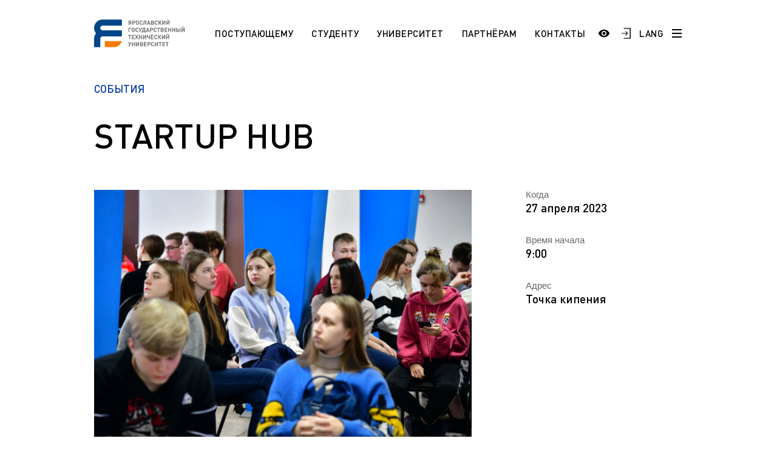

--- FILE ---
content_type: text/css
request_url: https://ystu.ru/bitrix/cache/css/s1/ystu/template_100b6545ecea3b0cf74a1cfb053f959f/template_100b6545ecea3b0cf74a1cfb053f959f_v1.css?1765977932617853
body_size: 107177
content:


/* Start:/local/templates/ystu/assets/css/index.css?1750324332161241*/
:root {
  --ystu-color-card-title: #0412B1;
  --ystu-color-card-title-hover: #05F;
}

/*!**************************************************************************************************************************************!*\
  !*** css ./node_modules/css-loader/dist/cjs.js!./node_modules/postcss-loader/dist/cjs.js!./node_modules/normalize.css/normalize.css ***!
  \**************************************************************************************************************************************/
/*! normalize.css v8.0.1 | MIT License | github.com/necolas/normalize.css */

/* Document
   ========================================================================== */

/**
 * 1. Correct the line height in all browsers.
 * 2. Prevent adjustments of font size after orientation changes in iOS.
 */

 html {
    line-height: 1.15; /* 1 */
    -webkit-text-size-adjust: 100%; /* 2 */
  }
  
  /* Sections
     ========================================================================== */
  
  /**
   * Remove the margin in all browsers.
   */
  
  body {
    margin: 0;
  }
  
  /**
   * Render the `main` element consistently in IE.
   */
  
  main {
    display: block;
  }
  
  /**
   * Correct the font size and margin on `h1` elements within `section` and
   * `article` contexts in Chrome, Firefox, and Safari.
   */
  
  h1 {
    font-size: 2em;
    margin: 0.67em 0;
  }
  
  /* Grouping content
     ========================================================================== */
  
  /**
   * 1. Add the correct box sizing in Firefox.
   * 2. Show the overflow in Edge and IE.
   */
  
  hr {
    -webkit-box-sizing: content-box;
       -moz-box-sizing: content-box;
            box-sizing: content-box; /* 1 */
    height: 0; /* 1 */
    overflow: visible; /* 2 */
  }
  
  /**
   * 1. Correct the inheritance and scaling of font size in all browsers.
   * 2. Correct the odd `em` font sizing in all browsers.
   */
  
  pre {
    font-family: monospace, monospace; /* 1 */
    font-size: 1em; /* 2 */
  }
  
  /* Text-level semantics
     ========================================================================== */
  
  /**
   * Remove the gray background on active links in IE 10.
   */
  
  a {
    background-color: transparent;
  }
  
  /**
   * 1. Remove the bottom border in Chrome 57-
   * 2. Add the correct text decoration in Chrome, Edge, IE, Opera, and Safari.
   */
  
  abbr[title] {
    border-bottom: none; /* 1 */
    text-decoration: underline; /* 2 */
    -webkit-text-decoration: underline dotted;
            text-decoration: underline dotted; /* 2 */
  }
  
  /**
   * Add the correct font weight in Chrome, Edge, and Safari.
   */
  
  b,
  strong {
    font-weight: bolder;
  }
  
  /**
   * 1. Correct the inheritance and scaling of font size in all browsers.
   * 2. Correct the odd `em` font sizing in all browsers.
   */
  
  code,
  kbd,
  samp {
    font-family: monospace, monospace; /* 1 */
    font-size: 1em; /* 2 */
  }
  
  /**
   * Add the correct font size in all browsers.
   */
  
  small {
    font-size: 80%;
  }
  
  /**
   * Prevent `sub` and `sup` elements from affecting the line height in
   * all browsers.
   */
  
  sub,
  sup {
    font-size: 75%;
    line-height: 0;
    position: relative;
    vertical-align: baseline;
  }
  
  sub {
    bottom: -0.25em;
  }
  
  sup {
    top: -0.5em;
  }
  
  /* Embedded content
     ========================================================================== */
  
  /**
   * Remove the border on images inside links in IE 10.
   */
  
  img {
    border-style: none;
  }
  
  /* Forms
     ========================================================================== */
  
  /**
   * 1. Change the font styles in all browsers.
   * 2. Remove the margin in Firefox and Safari.
   */
  
  button,
  input,
  optgroup,
  select,
  textarea {
    font-family: inherit; /* 1 */
    font-size: 100%; /* 1 */
    line-height: 1.15; /* 1 */
    margin: 0; /* 2 */
  }
  
  /**
   * Show the overflow in IE.
   * 1. Show the overflow in Edge.
   */
  
  button,
  input { /* 1 */
    overflow: visible;
  }
  
  /**
   * Remove the inheritance of text transform in Edge, Firefox, and IE.
   * 1. Remove the inheritance of text transform in Firefox.
   */
  
  button,
  select { /* 1 */
    text-transform: none;
  }
  
  /**
   * Correct the inability to style clickable types in iOS and Safari.
   */
  
  button,
  [type="button"],
  [type="reset"],
  [type="submit"] {
    -webkit-appearance: button;
  }
  
  /**
   * Remove the inner border and padding in Firefox.
   */
  
  button::-moz-focus-inner,
  [type="button"]::-moz-focus-inner,
  [type="reset"]::-moz-focus-inner,
  [type="submit"]::-moz-focus-inner {
    border-style: none;
    padding: 0;
  }
  
  /**
   * Restore the focus styles unset by the previous rule.
   */
  
  button:-moz-focusring,
  [type="button"]:-moz-focusring,
  [type="reset"]:-moz-focusring,
  [type="submit"]:-moz-focusring {
    outline: 1px dotted ButtonText;
  }
  
  /**
   * Correct the padding in Firefox.
   */
  
  fieldset {
    padding: 0.35em 0.75em 0.625em;
  }
  
  /**
   * 1. Correct the text wrapping in Edge and IE.
   * 2. Correct the color inheritance from `fieldset` elements in IE.
   * 3. Remove the padding so developers are not caught out when they zero out
   *    `fieldset` elements in all browsers.
   */
  
  legend {
    -webkit-box-sizing: border-box;
       -moz-box-sizing: border-box;
            box-sizing: border-box; /* 1 */
    color: inherit; /* 2 */
    display: table; /* 1 */
    max-width: 100%; /* 1 */
    padding: 0; /* 3 */
    white-space: normal; /* 1 */
  }
  
  /**
   * Add the correct vertical alignment in Chrome, Firefox, and Opera.
   */
  
  progress {
    vertical-align: baseline;
  }
  
  /**
   * Remove the default vertical scrollbar in IE 10+.
   */
  
  textarea {
    overflow: auto;
  }
  
  /**
   * 1. Add the correct box sizing in IE 10.
   * 2. Remove the padding in IE 10.
   */
  
  [type="checkbox"],
  [type="radio"] {
    -webkit-box-sizing: border-box;
       -moz-box-sizing: border-box;
            box-sizing: border-box; /* 1 */
    padding: 0; /* 2 */
  }
  
  /**
   * Correct the cursor style of increment and decrement buttons in Chrome.
   */
  
  [type="number"]::-webkit-inner-spin-button,
  [type="number"]::-webkit-outer-spin-button {
    height: auto;
  }
  
  /**
   * 1. Correct the odd appearance in Chrome and Safari.
   * 2. Correct the outline style in Safari.
   */
  
  [type="search"] {
    -webkit-appearance: textfield; /* 1 */
    outline-offset: -2px; /* 2 */
  }
  
  /**
   * Remove the inner padding in Chrome and Safari on macOS.
   */
  
  [type="search"]::-webkit-search-decoration {
    -webkit-appearance: none;
  }
  
  /**
   * 1. Correct the inability to style clickable types in iOS and Safari.
   * 2. Change font properties to `inherit` in Safari.
   */
  
  ::-webkit-file-upload-button {
    -webkit-appearance: button; /* 1 */
    font: inherit; /* 2 */
  }
  
  /* Interactive
     ========================================================================== */
  
  /*
   * Add the correct display in Edge, IE 10+, and Firefox.
   */
  
  details {
    display: block;
  }
  
  /*
   * Add the correct display in all browsers.
   */
  
  summary {
    display: list-item;
  }
  
  /* Misc
     ========================================================================== */
  
  /**
   * Add the correct display in IE 10+.
   */
  
  template {
    display: none;
  }
  
  /**
   * Add the correct display in IE 10.
   */
  
  [hidden] {
    display: none;
  }
  
  /*!******************************************************************************************************************************************************************!*\
    !*** css ./node_modules/css-loader/dist/cjs.js!./node_modules/postcss-loader/dist/cjs.js!./node_modules/sass-loader/dist/cjs.js!./src/app/global/css/index.scss ***!
    \******************************************************************************************************************************************************************/
  @font-face {
    font-family: "DINPro";
    src: local("DINPro"), url(/local/templates/ystu/assets/css/../fonts/DINPro/DINPro.woff2) format("woff2"), url(/local/templates/ystu/assets/css/../fonts/DINPro/DINPro.woff) format("woff");
    font-weight: 400;
    font-style: normal;
    font-display: swap;
  }
  @font-face {
    font-family: "DINPro";
    src: local("DINPro"), url(/local/templates/ystu/assets/css/../fonts/DINPro/DINPro-Medium.woff2) format("woff2"), url(/local/templates/ystu/assets/css/../fonts/DINPro/DINPro-Medium.woff) format("woff");
    font-weight: 500;
    font-style: normal;
    font-display: swap;
  }
  @font-face {
    font-family: "Montserrat";
    src: local("Montserrat"), url(/local/templates/ystu/assets/css/../fonts/Montserrat/Montserrat-SemiBold.woff2) format("woff2"), url(/local/templates/ystu/assets/css/../fonts/Montserrat/Montserrat-SemiBold.woff) format("woff");
    font-weight: 600;
    font-style: normal;
    font-display: swap;
  }
  @font-face {
    font-family: "Montserrat";
    src: local("Montserrat"), url(/local/templates/ystu/assets/css/../fonts/Montserrat/Montserrat-Regular.woff2) format("woff2"), url(/local/templates/ystu/assets/css/../fonts/Montserrat/Montserrat-Regular.woff) format("woff");
    font-weight: 400;
    font-style: normal;
    font-display: swap;
  }
  /*!********************************************************************************************************************************************************************!*\
    !*** css ./node_modules/css-loader/dist/cjs.js!./node_modules/postcss-loader/dist/cjs.js!./node_modules/sass-loader/dist/cjs.js!./node_modules/swiper/swiper.scss ***!
    \********************************************************************************************************************************************************************/
  /**
   * Swiper 10.0.4
   * Most modern mobile touch slider and framework with hardware accelerated transitions
   * https://swiperjs.com
   *
   * Copyright 2014-2023 Vladimir Kharlampidi
   *
   * Released under the MIT License
   *
   * Released on: July 8, 2023
   */
  @font-face {
    font-family: "swiper-icons";
    src: url("data:application/font-woff;charset=utf-8;base64, [base64]//wADZ2x5ZgAAAywAAADMAAAD2MHtryVoZWFkAAABbAAAADAAAAA2E2+eoWhoZWEAAAGcAAAAHwAAACQC9gDzaG10eAAAAigAAAAZAAAArgJkABFsb2NhAAAC0AAAAFoAAABaFQAUGG1heHAAAAG8AAAAHwAAACAAcABAbmFtZQAAA/gAAAE5AAACXvFdBwlwb3N0AAAFNAAAAGIAAACE5s74hXjaY2BkYGAAYpf5Hu/j+W2+MnAzMYDAzaX6QjD6/4//Bxj5GA8AuRwMYGkAPywL13jaY2BkYGA88P8Agx4j+/8fQDYfA1AEBWgDAIB2BOoAeNpjYGRgYNBh4GdgYgABEMnIABJzYNADCQAACWgAsQB42mNgYfzCOIGBlYGB0YcxjYGBwR1Kf2WQZGhhYGBiYGVmgAFGBiQQkOaawtDAoMBQxXjg/wEGPcYDDA4wNUA2CCgwsAAAO4EL6gAAeNpj2M0gyAACqxgGNWBkZ2D4/wMA+xkDdgAAAHjaY2BgYGaAYBkGRgYQiAHyGMF8FgYHIM3DwMHABGQrMOgyWDLEM1T9/w8UBfEMgLzE////P/5//f/V/xv+r4eaAAeMbAxwIUYmIMHEgKYAYjUcsDAwsLKxc3BycfPw8jEQA/[base64]/uznmfPFBNODM2K7MTQ45YEAZqGP81AmGGcF3iPqOop0r1SPTaTbVkfUe4HXj97wYE+yNwWYxwWu4v1ugWHgo3S1XdZEVqWM7ET0cfnLGxWfkgR42o2PvWrDMBSFj/IHLaF0zKjRgdiVMwScNRAoWUoH78Y2icB/yIY09An6AH2Bdu/UB+yxopYshQiEvnvu0dURgDt8QeC8PDw7Fpji3fEA4z/PEJ6YOB5hKh4dj3EvXhxPqH/SKUY3rJ7srZ4FZnh1PMAtPhwP6fl2PMJMPDgeQ4rY8YT6Gzao0eAEA409DuggmTnFnOcSCiEiLMgxCiTI6Cq5DZUd3Qmp10vO0LaLTd2cjN4fOumlc7lUYbSQcZFkutRG7g6JKZKy0RmdLY680CDnEJ+UMkpFFe1RN7nxdVpXrC4aTtnaurOnYercZg2YVmLN/d/gczfEimrE/fs/bOuq29Zmn8tloORaXgZgGa78yO9/cnXm2BpaGvq25Dv9S4E9+5SIc9PqupJKhYFSSl47+Qcr1mYNAAAAeNptw0cKwkAAAMDZJA8Q7OUJvkLsPfZ6zFVERPy8qHh2YER+3i/BP83vIBLLySsoKimrqKqpa2hp6+jq6RsYGhmbmJqZSy0sraxtbO3sHRydnEMU4uR6yx7JJXveP7WrDycAAAAAAAH//wACeNpjYGRgYOABYhkgZgJCZgZNBkYGLQZtIJsFLMYAAAw3ALgAeNolizEKgDAQBCchRbC2sFER0YD6qVQiBCv/H9ezGI6Z5XBAw8CBK/m5iQQVauVbXLnOrMZv2oLdKFa8Pjuru2hJzGabmOSLzNMzvutpB3N42mNgZGBg4GKQYzBhYMxJLMlj4GBgAYow/P/PAJJhLM6sSoWKfWCAAwDAjgbRAAB42mNgYGBkAIIbCZo5IPrmUn0hGA0AO8EFTQAA") format("woff");
    font-weight: 400;
    font-style: normal;
  }
  :root {
    --swiper-theme-color: #007aff;
    /*
    --swiper-preloader-color: var(--swiper-theme-color);
    --swiper-wrapper-transition-timing-function: initial;
    */
  }
  
  :host {
    position: relative;
    display: block;
    margin-left: auto;
    margin-right: auto;
    z-index: 1;
  }
  
  .swiper {
    margin-left: auto;
    margin-right: auto;
    position: relative;
    overflow: hidden;
    overflow: clip;
    list-style: none;
    padding: 0;
    /* Fix of Webkit flickering */
    z-index: 1;
    display: block;
  }
  
  .swiper-vertical > .swiper-wrapper {
    -webkit-box-orient: vertical;
    -webkit-box-direction: normal;
    -webkit-flex-direction: column;
       -moz-box-orient: vertical;
       -moz-box-direction: normal;
            flex-direction: column;
  }
  
  .swiper-wrapper {
    position: relative;
    width: 100%;
    height: 100%;
    z-index: 1;
    display: -webkit-box;
    display: -webkit-flex;
    display: -moz-box;
    display: flex;
    -webkit-transition-property: -webkit-transform;
    transition-property: -webkit-transform;
    -o-transition-property: -o-transform;
    -moz-transition-property: transform, -moz-transform;
    transition-property: transform;
    transition-property: transform, -webkit-transform, -moz-transform, -o-transform;
    -webkit-transition-timing-function: var(--swiper-wrapper-transition-timing-function, initial);
       -moz-transition-timing-function: var(--swiper-wrapper-transition-timing-function, initial);
         -o-transition-timing-function: var(--swiper-wrapper-transition-timing-function, initial);
            transition-timing-function: var(--swiper-wrapper-transition-timing-function, initial);
    -webkit-box-sizing: content-box;
       -moz-box-sizing: content-box;
            box-sizing: content-box;
  }
  
  .swiper-android .swiper-slide,
  .swiper-ios .swiper-slide,
  .swiper-wrapper {
    -webkit-transform: translate3d(0px, 0, 0);
       -moz-transform: translate3d(0px, 0, 0);
            transform: translate3d(0px, 0, 0);
  }
  
  .swiper-horizontal {
    touch-action: pan-y;
  }
  
  .swiper-vertical {
    touch-action: pan-x;
  }
  
  .swiper-slide {
    -webkit-flex-shrink: 0;
            flex-shrink: 0;
    width: 100%;
    height: 100%;
    position: relative;
    -webkit-transition-property: -webkit-transform;
    transition-property: -webkit-transform;
    -o-transition-property: -o-transform;
    -moz-transition-property: transform, -moz-transform;
    transition-property: transform;
    transition-property: transform, -webkit-transform, -moz-transform, -o-transform;
    display: block;
  }
  
  .swiper-slide-invisible-blank {
    visibility: hidden;
  }
  
  /* Auto Height */
  .swiper-autoheight,
  .swiper-autoheight .swiper-slide {
    height: auto;
  }
  
  .swiper-autoheight .swiper-wrapper {
    -webkit-box-align: start;
    -webkit-align-items: flex-start;
       -moz-box-align: start;
            align-items: flex-start;
    -webkit-transition-property: height, -webkit-transform;
    transition-property: height, -webkit-transform;
    -o-transition-property: height, -o-transform;
    -moz-transition-property: transform, height, -moz-transform;
    transition-property: transform, height;
    transition-property: transform, height, -webkit-transform, -moz-transform, -o-transform;
  }
  
  .swiper-backface-hidden .swiper-slide {
    -webkit-transform: translateZ(0);
       -moz-transform: translateZ(0);
            transform: translateZ(0);
    -webkit-backface-visibility: hidden;
       -moz-backface-visibility: hidden;
            backface-visibility: hidden;
  }
  
  /* 3D Effects */
  .swiper-3d.swiper-css-mode .swiper-wrapper {
    -webkit-perspective: 1200px;
       -moz-perspective: 1200px;
            perspective: 1200px;
  }
  
  .swiper-3d .swiper-wrapper {
    -webkit-transform-style: preserve-3d;
       -moz-transform-style: preserve-3d;
            transform-style: preserve-3d;
  }
  
  .swiper-3d {
    -webkit-perspective: 1200px;
       -moz-perspective: 1200px;
            perspective: 1200px;
  }
  .swiper-3d .swiper-slide,
  .swiper-3d .swiper-cube-shadow {
    -webkit-transform-style: preserve-3d;
       -moz-transform-style: preserve-3d;
            transform-style: preserve-3d;
  }
  
  /* CSS Mode */
  .swiper-css-mode > .swiper-wrapper {
    overflow: auto;
    scrollbar-width: none; /* For Firefox */
    -ms-overflow-style: none; /* For Internet Explorer and Edge */
  }
  .swiper-css-mode > .swiper-wrapper::-webkit-scrollbar {
    display: none;
  }
  .swiper-css-mode > .swiper-wrapper > .swiper-slide {
    scroll-snap-align: start start;
  }
  .swiper-css-mode.swiper-horizontal > .swiper-wrapper {
    -webkit-scroll-snap-type: x mandatory;
        -ms-scroll-snap-type: x mandatory;
            scroll-snap-type: x mandatory;
  }
  .swiper-css-mode.swiper-vertical > .swiper-wrapper {
    -webkit-scroll-snap-type: y mandatory;
        -ms-scroll-snap-type: y mandatory;
            scroll-snap-type: y mandatory;
  }
  .swiper-css-mode.swiper-free-mode > .swiper-wrapper {
    -webkit-scroll-snap-type: none;
        -ms-scroll-snap-type: none;
            scroll-snap-type: none;
  }
  .swiper-css-mode.swiper-free-mode > .swiper-wrapper > .swiper-slide {
    scroll-snap-align: none;
  }
  .swiper-css-mode.swiper-centered > .swiper-wrapper::before {
    content: "";
    -webkit-flex-shrink: 0;
            flex-shrink: 0;
    -webkit-box-ordinal-group: 10000;
    -webkit-order: 9999;
       -moz-box-ordinal-group: 10000;
            order: 9999;
  }
  .swiper-css-mode.swiper-centered > .swiper-wrapper > .swiper-slide {
    scroll-snap-align: center center;
    scroll-snap-stop: always;
  }
  .swiper-css-mode.swiper-centered.swiper-horizontal > .swiper-wrapper > .swiper-slide:first-child {
    -webkit-margin-start: var(--swiper-centered-offset-before);
       -moz-margin-start: var(--swiper-centered-offset-before);
            margin-inline-start: var(--swiper-centered-offset-before);
  }
  .swiper-css-mode.swiper-centered.swiper-horizontal > .swiper-wrapper::before {
    height: 100%;
    min-height: 1px;
    width: var(--swiper-centered-offset-after);
  }
  .swiper-css-mode.swiper-centered.swiper-vertical > .swiper-wrapper > .swiper-slide:first-child {
    -webkit-margin-before: var(--swiper-centered-offset-before);
            margin-block-start: var(--swiper-centered-offset-before);
  }
  .swiper-css-mode.swiper-centered.swiper-vertical > .swiper-wrapper::before {
    width: 100%;
    min-width: 1px;
    height: var(--swiper-centered-offset-after);
  }
  
  /* Slide styles start */
  /* 3D Shadows */
  .swiper-3d .swiper-slide-shadow,
  .swiper-3d .swiper-slide-shadow-left,
  .swiper-3d .swiper-slide-shadow-right,
  .swiper-3d .swiper-slide-shadow-top,
  .swiper-3d .swiper-slide-shadow-bottom,
  .swiper-3d .swiper-slide-shadow,
  .swiper-3d .swiper-slide-shadow-left,
  .swiper-3d .swiper-slide-shadow-right,
  .swiper-3d .swiper-slide-shadow-top,
  .swiper-3d .swiper-slide-shadow-bottom {
    position: absolute;
    left: 0;
    top: 0;
    width: 100%;
    height: 100%;
    pointer-events: none;
    z-index: 10;
  }
  .swiper-3d .swiper-slide-shadow {
    background: rgba(0, 0, 0, 0.15);
  }
  .swiper-3d .swiper-slide-shadow-left {
    background-image: -webkit-gradient(linear, right top, left top, from(rgba(0, 0, 0, 0.5)), to(rgba(0, 0, 0, 0)));
    background-image: -webkit-linear-gradient(right, rgba(0, 0, 0, 0.5), rgba(0, 0, 0, 0));
    background-image: -moz-linear-gradient(right, rgba(0, 0, 0, 0.5), rgba(0, 0, 0, 0));
    background-image: linear-gradient(to left, rgba(0, 0, 0, 0.5), rgba(0, 0, 0, 0));
  }
  .swiper-3d .swiper-slide-shadow-right {
    background-image: -webkit-gradient(linear, left top, right top, from(rgba(0, 0, 0, 0.5)), to(rgba(0, 0, 0, 0)));
    background-image: -webkit-linear-gradient(left, rgba(0, 0, 0, 0.5), rgba(0, 0, 0, 0));
    background-image: -moz-linear-gradient(left, rgba(0, 0, 0, 0.5), rgba(0, 0, 0, 0));
    background-image: linear-gradient(to right, rgba(0, 0, 0, 0.5), rgba(0, 0, 0, 0));
  }
  .swiper-3d .swiper-slide-shadow-top {
    background-image: -webkit-gradient(linear, left bottom, left top, from(rgba(0, 0, 0, 0.5)), to(rgba(0, 0, 0, 0)));
    background-image: -webkit-linear-gradient(bottom, rgba(0, 0, 0, 0.5), rgba(0, 0, 0, 0));
    background-image: -moz-linear-gradient(bottom, rgba(0, 0, 0, 0.5), rgba(0, 0, 0, 0));
    background-image: linear-gradient(to top, rgba(0, 0, 0, 0.5), rgba(0, 0, 0, 0));
  }
  .swiper-3d .swiper-slide-shadow-bottom {
    background-image: -webkit-gradient(linear, left top, left bottom, from(rgba(0, 0, 0, 0.5)), to(rgba(0, 0, 0, 0)));
    background-image: -webkit-linear-gradient(top, rgba(0, 0, 0, 0.5), rgba(0, 0, 0, 0));
    background-image: -moz-linear-gradient(top, rgba(0, 0, 0, 0.5), rgba(0, 0, 0, 0));
    background-image: linear-gradient(to bottom, rgba(0, 0, 0, 0.5), rgba(0, 0, 0, 0));
  }
  
  .swiper-lazy-preloader {
    width: 42px;
    height: 42px;
    position: absolute;
    left: 50%;
    top: 50%;
    margin-left: -21px;
    margin-top: -21px;
    z-index: 10;
    -webkit-transform-origin: 50%;
       -moz-transform-origin: 50%;
        -ms-transform-origin: 50%;
         -o-transform-origin: 50%;
            transform-origin: 50%;
    -webkit-box-sizing: border-box;
       -moz-box-sizing: border-box;
            box-sizing: border-box;
    border: 4px solid var(--swiper-preloader-color, var(--swiper-theme-color));
    border-radius: 50%;
    border-top-color: transparent;
  }
  
  .swiper:not(.swiper-watch-progress) .swiper-lazy-preloader,
  .swiper-watch-progress .swiper-slide-visible .swiper-lazy-preloader {
    -webkit-animation: swiper-preloader-spin 1s infinite linear;
       -moz-animation: swiper-preloader-spin 1s infinite linear;
            animation: swiper-preloader-spin 1s infinite linear;
  }
  
  .swiper-lazy-preloader-white {
    --swiper-preloader-color: #fff;
  }
  
  .swiper-lazy-preloader-black {
    --swiper-preloader-color: #000;
  }
  
  @-webkit-keyframes swiper-preloader-spin {
    0% {
      -webkit-transform: rotate(0deg);
              transform: rotate(0deg);
    }
    100% {
      -webkit-transform: rotate(360deg);
              transform: rotate(360deg);
    }
  }
  
  @-moz-keyframes swiper-preloader-spin {
    0% {
      -moz-transform: rotate(0deg);
           transform: rotate(0deg);
    }
    100% {
      -moz-transform: rotate(360deg);
           transform: rotate(360deg);
    }
  }
  
  @keyframes swiper-preloader-spin {
    0% {
      -webkit-transform: rotate(0deg);
         -moz-transform: rotate(0deg);
           -o-transform: rotate(0deg);
              transform: rotate(0deg);
    }
    100% {
      -webkit-transform: rotate(360deg);
         -moz-transform: rotate(360deg);
           -o-transform: rotate(360deg);
              transform: rotate(360deg);
    }
  }
  /* Slide styles end */
  /*!******************************************************************************************************************************************************************!*\
    !*** css ./node_modules/css-loader/dist/cjs.js!./node_modules/postcss-loader/dist/cjs.js!./node_modules/sass-loader/dist/cjs.js!./src/core/ui/slider/index.scss ***!
    \******************************************************************************************************************************************************************/
  .slider {
    overflow: hidden;
  }
  /*!**************************************************************************************************************************************************************************!*\
    !*** css ./node_modules/css-loader/dist/cjs.js!./node_modules/postcss-loader/dist/cjs.js!./node_modules/sass-loader/dist/cjs.js!./src/components/news-slider/index.scss ***!
    \**************************************************************************************************************************************************************************/
  .news-slider__items {
    flex:1 1 auto;
    margin: 0 -16px;
  }
  @media (min-width: 576px) {
    .news-slider__items {
      display: -webkit-box;
      display: -webkit-flex;
      display: -moz-box;
      display: flex;
      -webkit-flex-wrap: wrap;
              flex-wrap: wrap;
      gap: 16px;
      margin: 0;
    }
  }
  @media (min-width: 1280px) {
    .news-slider__items {
      gap: 32px;
    }
  }
  .news-slider__item {
    width: 180px;
  }
  @media (min-width: 576px) {
    .news-slider__item {
      width: -webkit-calc(50% - 16px);
      width: -moz-calc(50% - 16px);
      width: calc(50% - 16px);
    }
  }
  @media (min-width: 1280px) {
    .news-slider__item {
      width: -webkit-calc(25% - 32px);
      width: -moz-calc(25% - 32px);
      width: calc(25% - 32px);
    }
  }
  /*!*********************************************************************************************************************************************************************!*\
    !*** css ./node_modules/css-loader/dist/cjs.js!./node_modules/postcss-loader/dist/cjs.js!./node_modules/sass-loader/dist/cjs.js!./src/core/ui/container/index.scss ***!
    \*********************************************************************************************************************************************************************/
  .container {
    width: 100%;
    margin-right: auto;
    margin-left: auto;
    max-width: 100%;
  }
  @media (max-width: 575.98px) {
    .container {
      -webkit-box-sizing: border-box;
         -moz-box-sizing: border-box;
              box-sizing: border-box;
      padding: 0 16px;
    }
  }
  @media (min-width: 576px) {
    .container {
      max-width: 540px;
    }
  }
  @media (min-width: 992px) {
    .container {
      max-width: 720px;
    }
  }
  @media (min-width: 1280px) {
    .container {
      max-width: 972px;
    }
  }
  @media (min-width: 1440px) {
    .container {
      max-width: 972px;
    }
  }
  @media (min-width: 1920px) {
    .container {
      max-width: 972px;
    }
  }
  
  .container._gutters_null {
    padding: 0;
  }
  
  .container._align_left {
    margin: unset;
  }
  
  @media (min-width: 1280px) {
    .container._size_xs {
      max-width: 470px;
    }
  }
  
  @media (min-width: 1280px) {
    .container._size_sm {
      max-width: 636px;
    }
  }
  
  @media (min-width: 1280px) {
    .container._size_md {
      max-width: 830px;
    }
  }
  /*!*******************************************************************************************************************************************************************!*\
    !*** css ./node_modules/css-loader/dist/cjs.js!./node_modules/postcss-loader/dist/cjs.js!./node_modules/sass-loader/dist/cjs.js!./src/core/ui/heading/index.scss ***!
    \*******************************************************************************************************************************************************************/
  .heading {
    margin: 0;
    font-family: DINPro, sans-serif;
    line-height: 112%;
    font-weight: 500;
    letter-spacing: -1px;
    text-transform: uppercase;
  }
  
  .heading._type_h1 {
    font-size: 40px;
    line-height: 100%;
    font-weight: 400;
    letter-spacing: -5px;
  }
  @media (min-width: 1280px) {
    .heading._type_h1 {
      font-size: 90px;
    }
  }
  
  .heading._type_h2 {
    font-size: 32px;
  }
  @media (min-width: 1280px) {
    .heading._type_h2 {
      font-size: 62px;
    }
  }
  
  .heading._type_h3 {
    font-size: 24px;
    text-transform: capitalize;
  }
  @media (min-width: 1280px) {
    .heading._type_h3 {
      font-size: 54px;
    }
  }
  /*!*************************************************************************************************************************************************************************!*\
    !*** css ./node_modules/css-loader/dist/cjs.js!./node_modules/postcss-loader/dist/cjs.js!./node_modules/sass-loader/dist/cjs.js!./src/core/ui/block-overlay/index.scss ***!
    \*************************************************************************************************************************************************************************/
  .block-overlay {
    background-repeat: no-repeat;
    -webkit-background-size: cover;
            background-size: cover;
    background-position: center;
  }
  .block-overlay__picture {
    -webkit-background-size: auto auto;
            background-size: auto;
    background-repeat: no-repeat;
    background-position: right -70px bottom 0;
  }
  @media (max-width: 1279.98px) {
    .block-overlay__picture {
      background: none !important;
    }
  }
  /*!*******************************************************************************************************************************************************************!*\
    !*** css ./node_modules/css-loader/dist/cjs.js!./node_modules/postcss-loader/dist/cjs.js!./node_modules/sass-loader/dist/cjs.js!./src/core/ui/section/index.scss ***!
    \*******************************************************************************************************************************************************************/
  .section {
    position: relative;
  }
  .section .block-overlay {
    -webkit-box-sizing: border-box;
       -moz-box-sizing: border-box;
            box-sizing: border-box;
    padding: 24px 24px;
    border-radius: 25px;
    overflow: hidden;
  }
  @media (max-width: 575.98px) {
    .section .block-overlay {
      margin: 0 -16px;
    }
  }
  @media (min-width: 576px) {
    .section .block-overlay {
      padding: 32px 40px;
    }
  }
  @media (min-width: 1280px) {
    .section .block-overlay {
      padding: 40px 60px;
      border-radius: 50px;
    }
  }
  .section .block-overlay__picture {
    -webkit-box-sizing: border-box;
       -moz-box-sizing: border-box;
            box-sizing: border-box;
    padding: 24px 24px;
    margin: -24px -24px;
  }
  @media (min-width: 1280px) {
    .section .block-overlay__picture {
      padding: 40px 60px;
      margin: -40px -60px;
    }
  }
  .section__header {
    margin-bottom: 24px;
  }
  @media (min-width: 1280px) {
    .section__header {
      margin-bottom: 48px;
    }
  }
  .section__header._offset_sm {
    margin-bottom: 18px;
  }
  @media (min-width: 1280px) {
    .section__header._offset_sm {
      margin-bottom: 32px;
    }
  }
  .section__header._offset_md {
    margin-bottom: 20px;
  }
  @media (min-width: 1280px) {
    .section__header._offset_md {
      margin-bottom: 56px;
    }
  }
  .section__header._offset_lg {
    margin-bottom: 64px;
  }
  @media (min-width: 1280px) {
    .section__header._offset_lg {
      margin-bottom: 64px;
    }
  }
  .js-has-pseudo [csstools-has-1a-37-2t-2r-38-2x-33-32-2n-2n-2w-2t-2p-2s-2t-36-1m-2w-2p-37-14-1a-2w-2t-2p-2s-2x-32-2v-w-3i-w-1a-37-2t-2r-38-2x-33-32-2n-2n-2s-2t-37-2r-15-w-1a-2w-2t-2p-2s-2x-32-2v]:not(.does-not-exist):not(.does-not-exist):not(.does-not-exist) {
    margin-bottom: 8px;
  }
  .section__header:has(.heading ~ .section__desc) .heading {
    margin-bottom: 8px;
  }
  @media (min-width: 1280px) {
    .js-has-pseudo [csstools-has-1a-37-2t-2r-38-2x-33-32-2n-2n-2w-2t-2p-2s-2t-36-1m-2w-2p-37-14-1a-2w-2t-2p-2s-2x-32-2v-w-3i-w-1a-37-2t-2r-38-2x-33-32-2n-2n-2s-2t-37-2r-15-w-1a-2w-2t-2p-2s-2x-32-2v]:not(.does-not-exist):not(.does-not-exist):not(.does-not-exist) {
      margin-bottom: 18px;
    }
    .section__header:has(.heading ~ .section__desc) .heading {
      margin-bottom: 18px;
    }
  }
  .section__label {
    position: relative;
    padding-left: 16px;
    color: #000C18;
    font-size: 18px;
    font-weight: 500;
    line-height: 100%;
    text-transform: uppercase;
  }
  @media (min-width: 1280px) {
    .section__label {
      font-size: 23px;
    }
  }
  .section__label::before {
    content: "";
    position: absolute;
    left: 2px;
    top: 4px;
    display: inline-block;
    width: 8px;
    height: 8px;
    border-radius: 50%;
    background-color: #000C18;
  }
  @media (min-width: 1280px) {
    .section__label::before {
      top: 8px;
    }
  }
  .section__label._type_actual::before {
    background-color: #FF0900;
  }
  .section__ref {
    text-decoration: none;
    -webkit-transition: 0.2s ease-in-out;
    -o-transition: 0.2s ease-in-out;
    -moz-transition: 0.2s ease-in-out;
    transition: 0.2s ease-in-out;
    color: #000C18;
  }
  .section__ref:hover, .section__ref:active {
    color: var(--ystu-color-card-title-hover);
  }
  .section__desc {
    color: rgba(43, 52, 69, 0.6);
    font-size: 18px;
    font-weight: 500;
    line-height: 120%;
    letter-spacing: -1px;
  }
  @media (min-width: 1280px) {
    .section__desc {
      font-size: 26px;
    }
  }
  .section__desc p {
    margin: 0;
  }
  
  .section._offset_sm {
    margin-bottom: 24px;
  }
  @media (min-width: 1280px) {
    .section._offset_sm {
      margin-bottom: 32px;
    }
  }
  /*!****************************************************************************************************************************************************************!*\
    !*** css ./node_modules/css-loader/dist/cjs.js!./node_modules/postcss-loader/dist/cjs.js!./node_modules/sass-loader/dist/cjs.js!./src/core/ui/grid/index.scss ***!
    \****************************************************************************************************************************************************************/
  .grid {
    display: grid;
    grid-template-columns: repeat(2, -webkit-calc(50% - 8px));
    grid-template-columns: repeat(2, -moz-calc(50% - 8px));
    grid-template-columns: repeat(2, calc(50% - 8px));
    grid-template-rows: auto;
    grid-auto-flow: row dense;
    gap: 16px;
  }
  @media (min-width: 1280px) {
    .grid {
      grid-template-columns: repeat(4, 1fr);
      grid-template-rows: auto auto;
      gap: 32px;
    }
  }
  .grid__cell {
    min-height: 75px;
  }
  @media (min-width: 1280px) {
    .grid__cell {
      min-height: 150px;
    }
  }
  .grid__cell._size_md {
    min-height: 250px;
    grid-column: span 2;
  }
  @media (min-width: 1280px) {
    .grid__cell._size_md {
      grid-row: span 2;
      min-height: 300px;
    }
  }
  
  @media (min-width: 1280px) {
    .grid._cols-from_2 {
      grid-template-columns: repeat(2, -webkit-calc(50% - 16px));
      grid-template-columns: repeat(2, -moz-calc(50% - 16px));
      grid-template-columns: repeat(2, calc(50% - 16px));
    }
  }
  
  @media (min-width: 1280px) {
    .grid._cols-from_3 {
      grid-template-columns: repeat(3, 1fr);
    }
  }
  
  .grid._type_flex {
    display: -webkit-box;
    display: -webkit-flex;
    display: -moz-box;
    display: flex;
    -webkit-flex-wrap: wrap;
            flex-wrap: wrap;
  }
  .grid._type_flex .grid__cell {
    min-height: unset;
  }
  
  .grid._type_flex._flow_auto .grid__cell {
    -webkit-box-flex: 1;
    -webkit-flex: auto;
       -moz-box-flex: 1;
            flex: auto;
  }
  
  .grid._gap_sm {
    gap: 12px;
  }
  @media (min-width: 1280px) {
    .grid._gap_sm {
      gap: 12px 16px;
    }
  }
  /*!*****************************************************************************************************************************************************************!*\
    !*** css ./node_modules/css-loader/dist/cjs.js!./node_modules/postcss-loader/dist/cjs.js!./node_modules/sass-loader/dist/cjs.js!./src/core/ui/badge/index.scss ***!
    \*****************************************************************************************************************************************************************/
  .badge {
    display: block;
    -webkit-box-sizing: border-box;
       -moz-box-sizing: border-box;
            box-sizing: border-box;
    padding: 8px;
    border-radius: 190px;
    border: 1px solid #000;
    text-decoration: none;
    text-align: center;
    color: #000;
    font-size: 16px;
    line-height: 140%;
    font-weight: 500;
    -webkit-transition: 0.2s ease-in-out;
    -o-transition: 0.2s ease-in-out;
    -moz-transition: 0.2s ease-in-out;
    transition: 0.2s ease-in-out;
  }
  @media (min-width: 1280px) {
    .badge {
      padding: 10px 20px;
      font-size: 22px;
    }
  }
  
  a.badge:hover,
  a.badge:active {
    border-color: transparent;
  }
  /*!****************************************************************************************************************************************************************!*\
    !*** css ./node_modules/css-loader/dist/cjs.js!./node_modules/postcss-loader/dist/cjs.js!./node_modules/sass-loader/dist/cjs.js!./src/core/ui/card/index.scss ***!
    \****************************************************************************************************************************************************************/
  .card {
    display: -webkit-box;
    display: -webkit-flex;
    display: -moz-box;
    display: flex;
    -webkit-box-orient: vertical;
    -webkit-box-direction: normal;
    -webkit-flex-direction: column;
       -moz-box-orient: vertical;
       -moz-box-direction: normal;
            flex-direction: column;
    height: 100%;
    background-color: #F1F3F7;
    text-decoration: none;
    color: #000;
    line-height: 140%;
    font-weight: 400;
    word-wrap: break-word;
    border-radius: 18px;
    overflow: hidden;
    -webkit-transition: 0.2s ease-in-out;
    -o-transition: 0.2s ease-in-out;
    -moz-transition: 0.2s ease-in-out;
    transition: 0.2s ease-in-out;
  }
  @media (min-width: 1280px) {
    .card {
      border-radius: 25px;
    }
  }
  .card__inner {
    position: relative;
    z-index: 2;
    display: -webkit-box;
    display: -webkit-flex;
    display: -moz-box;
    display: flex;
    -webkit-box-orient: vertical;
    -webkit-box-direction: normal;
    -webkit-flex-direction: column;
       -moz-box-orient: vertical;
       -moz-box-direction: normal;
            flex-direction: column;
    -webkit-box-flex: 1;
    -webkit-flex-grow: 1;
       -moz-box-flex: 1;
            flex-grow: 1;
    width: 100%;
    height: 100%;
    -webkit-box-sizing: border-box;
       -moz-box-sizing: border-box;
            box-sizing: border-box;
    padding: 18px;
  }
  @media (min-width: 992px) {
    .card__inner {
      min-height: 150px;
    }
  }
  @media (min-width: 1280px) {
    .card__inner {
      padding: 18px 22px 24px 22px;
    }
  }
  .card__header {
    margin-bottom: 6px;
  }
  .card__title {
    color: var(--ystu-color-card-title);
    font-size: 18px;
    font-weight: 500;
    line-height: 112%;
    -webkit-transition: 0.2s ease-in-out;
    -o-transition: 0.2s ease-in-out;
    -moz-transition: 0.2s ease-in-out;
    transition: 0.2s ease-in-out;
  }
  @media (min-width: 1280px) {
    .card__title {
      font-size: 22px;
    }
  }
  .card__desc {
    padding-top: 12px;
    font-family: Arial, sans-serif;
  }
  @media (min-width: 1280px) {
    .card__desc {
      padding-top: 24px;
    }
  }
  .card__desc p {
    margin: 0;
  }
  .card__info {
    display: block;
    color: rgba(0, 0, 0, 0.5019607843);
    font-size: 12px;
    font-weight: 700;
    line-height: normal;
    letter-spacing: 0.5px;
    text-transform: uppercase;
  }
  @media (min-width: 1280px) {
    .card__info {
      font-size: 15px;
    }
  }
  .card__picture {
    position: absolute;
    bottom: 0;
    left: 0;
    width: 100%;
    height: 166px;
  }
  .card__picture img {
    width: 100%;
    -o-object-fit: cover;
       object-fit: cover;
    -o-object-position: center;
       object-position: center;
    border-radius: 0 0 18px 18px;
  }
  @media (min-width: 1280px) {
    .card__picture img {
      border-radius: 0 0 25px 25px;
    }
  }
  .card__footer {
    padding-top: 8px;
    margin-top: auto;
  }
  
  .card:hover,
  .card:active {
    -webkit-box-shadow: 0px 24px 30px 0px rgba(47, 64, 82, 0.15);
            box-shadow: 0px 24px 30px 0px rgba(47, 64, 82, 0.15);
    background-color: #fff;
  }
  .card:hover .card__title,
  .card:active .card__title {
    color: var(--ystu-color-card-title-hover);
  }
  
  .card._size_lg .card__inner {
    padding: 22px;
  }
  @media (min-width: 1280px) {
    .card._size_lg .card__inner {
      padding: 28px 118px 32px 32px;
    }
  }
  .card._size_lg .card__title {
    font-size: 24px;
  }
  @media (min-width: 1280px) {
    .card._size_lg .card__title {
      font-size: 34px;
    }
  }
  .card._size_lg .card__picture {
    width: -webkit-calc(100% + 44px);
    width: -moz-calc(100% + 44px);
    width: calc(100% + 44px);
    margin: 0 -22px;
    -webkit-transform: translateY(22px);
       -moz-transform: translateY(22px);
        -ms-transform: translateY(22px);
         -o-transform: translateY(22px);
            transform: translateY(22px);
  }
  @media (min-width: 1280px) {
    .card._size_lg .card__picture {
      width: -webkit-calc(100% + 64px);
      width: -moz-calc(100% + 64px);
      width: calc(100% + 64px);
      margin: 0 -32px;
      -webkit-transform: translateY(28px);
         -moz-transform: translateY(28px);
          -ms-transform: translateY(28px);
           -o-transform: translateY(28px);
              transform: translateY(28px);
    }
  }
  
  .card._theme_invert {
    background-color: #2B3445;
    color: #fff;
  }
  .card._theme_invert .card__title {
    color: #fff;
  }
  .card._theme_invert .card__desc {
    color: #fff !important;
  }
  
  .card._theme_contrast {
    background-color: #fff;
  }
  
  .card._has_picture-decor {
    -webkit-background-size: cover;
            background-size: cover;
    background-repeat: no-repeat;
    background-position: center;
  }
  
  .card._decor-size_auto {
    -webkit-background-size: auto auto;
            background-size: auto;
    background-position: right bottom;
  }
  
  .card._has_content-backdrop .card__inner {
    background-color: rgba(255, 255, 255, 0.5);
  }
  
  @media (max-width: 991.98px) {
    .card._has_content-backdrop-on-md .card__inner {
      background-color: rgba(255, 255, 255, 0.5);
    }
  }
  
  .card._theme_invert._has_content-backdrop .card__inner {
    background-color: rgba(0, 0, 0, 0.5);
  }
  
  @media (max-width: 991.98px) {
    .card._theme_invert._has_content-backdrop-on-md .card__inner {
      background-color: rgba(0, 0, 0, 0.5);
    }
  }
  
  .card._title_cropped .card__title {
    display: -webkit-box;
    -webkit-line-clamp: 4;
    -webkit-box-orient: vertical;
    overflow: hidden;
  }
  
  .card._has_picture .card__inner {
    padding-bottom: 184px;
  }
  @media (min-width: 1280px) {
    .card._has_picture .card__inner {
      padding-bottom: 190px;
    }
  }
  /*!****************************************************************************************************************************************************************!*\
    !*** css ./node_modules/css-loader/dist/cjs.js!./node_modules/postcss-loader/dist/cjs.js!./node_modules/sass-loader/dist/cjs.js!./src/core/ui/hero/index.scss ***!
    \****************************************************************************************************************************************************************/
  .hero {
    padding: 88px 0 64px;
    margin-top: -88px;
    margin-bottom: 64px;
    border-radius: 0 0 0 25px;
  }
  @media (min-width: 1280px) {
    .hero {
      margin-top: -156px;
      padding: 156px 0 100px;
      border-radius: 0 0 0 100px;
      margin-bottom: 80px;
    }
  }
  @media (max-width: 1279.98px) {
    .hero .block-overlay__picture {
      background: none !important;
    }
  }
  @media (min-width: 1280px) {
    .hero .block-overlay__picture {
      width: 100%;
      max-width: 1920px;
      -webkit-box-sizing: border-box;
         -moz-box-sizing: border-box;
              box-sizing: border-box;
      padding: 156px 0 100px;
      margin: -156px auto -100px;
    }
  }
  @media (min-width: 1920px) {
    .hero .block-overlay__picture {
      background-position: right bottom;
    }
  }
  .hero__sections {
    margin-bottom: -36px;
  }
  @media (min-width: 1280px) {
    .hero__sections {
      margin-bottom: -100px;
    }
  }
  .hero__section {
    margin-bottom: 36px;
  }
  @media (min-width: 1280px) {
    .hero__section {
      margin-bottom: 100px;
    }
  }
  /*!**********************************************************************************************************************************!*\
    !*** css ./node_modules/css-loader/dist/cjs.js!./node_modules/postcss-loader/dist/cjs.js!./node_modules/animate.css/animate.css ***!
    \**********************************************************************************************************************************/
  @charset "UTF-8";/*!
   * animate.css - https://animate.style/
   * Version - 4.1.1
   * Licensed under the MIT license - http://opensource.org/licenses/MIT
   *
   * Copyright (c) 2020 Animate.css
   */
  :root {
    --animate-duration: 1s;
    --animate-delay: 1s;
    --animate-repeat: 1;
  }
  .animate__animated {
    -webkit-animation-duration: 1s;
    animation-duration: 1s;
    -webkit-animation-duration: var(--animate-duration);
    animation-duration: var(--animate-duration);
    -webkit-animation-fill-mode: both;
    animation-fill-mode: both;
  }
  .animate__animated.animate__infinite {
    -webkit-animation-iteration-count: infinite;
    animation-iteration-count: infinite;
  }
  .animate__animated.animate__repeat-1 {
    -webkit-animation-iteration-count: 1;
    animation-iteration-count: 1;
    -webkit-animation-iteration-count: var(--animate-repeat);
    animation-iteration-count: var(--animate-repeat);
  }
  .animate__animated.animate__repeat-2 {
    -webkit-animation-iteration-count: calc(1 * 2);
    animation-iteration-count: calc(1 * 2);
    -webkit-animation-iteration-count: calc(var(--animate-repeat) * 2);
    animation-iteration-count: calc(var(--animate-repeat) * 2);
  }
  .animate__animated.animate__repeat-3 {
    -webkit-animation-iteration-count: calc(1 * 3);
    animation-iteration-count: calc(1 * 3);
    -webkit-animation-iteration-count: calc(var(--animate-repeat) * 3);
    animation-iteration-count: calc(var(--animate-repeat) * 3);
  }
  .animate__animated.animate__delay-1s {
    -webkit-animation-delay: 1s;
    animation-delay: 1s;
    -webkit-animation-delay: var(--animate-delay);
    animation-delay: var(--animate-delay);
  }
  .animate__animated.animate__delay-2s {
    -webkit-animation-delay: calc(1s * 2);
    animation-delay: calc(1s * 2);
    -webkit-animation-delay: calc(var(--animate-delay) * 2);
    animation-delay: calc(var(--animate-delay) * 2);
  }
  .animate__animated.animate__delay-3s {
    -webkit-animation-delay: calc(1s * 3);
    animation-delay: calc(1s * 3);
    -webkit-animation-delay: calc(var(--animate-delay) * 3);
    animation-delay: calc(var(--animate-delay) * 3);
  }
  .animate__animated.animate__delay-4s {
    -webkit-animation-delay: calc(1s * 4);
    animation-delay: calc(1s * 4);
    -webkit-animation-delay: calc(var(--animate-delay) * 4);
    animation-delay: calc(var(--animate-delay) * 4);
  }
  .animate__animated.animate__delay-5s {
    -webkit-animation-delay: calc(1s * 5);
    animation-delay: calc(1s * 5);
    -webkit-animation-delay: calc(var(--animate-delay) * 5);
    animation-delay: calc(var(--animate-delay) * 5);
  }
  .animate__animated.animate__faster {
    -webkit-animation-duration: calc(1s / 2);
    animation-duration: calc(1s / 2);
    -webkit-animation-duration: calc(var(--animate-duration) / 2);
    animation-duration: calc(var(--animate-duration) / 2);
  }
  .animate__animated.animate__fast {
    -webkit-animation-duration: calc(1s * 0.8);
    animation-duration: calc(1s * 0.8);
    -webkit-animation-duration: calc(var(--animate-duration) * 0.8);
    animation-duration: calc(var(--animate-duration) * 0.8);
  }
  .animate__animated.animate__slow {
    -webkit-animation-duration: calc(1s * 2);
    animation-duration: calc(1s * 2);
    -webkit-animation-duration: calc(var(--animate-duration) * 2);
    animation-duration: calc(var(--animate-duration) * 2);
  }
  .animate__animated.animate__slower {
    -webkit-animation-duration: calc(1s * 3);
    animation-duration: calc(1s * 3);
    -webkit-animation-duration: calc(var(--animate-duration) * 3);
    animation-duration: calc(var(--animate-duration) * 3);
  }
  @media print, (prefers-reduced-motion: reduce) {
    .animate__animated {
      -webkit-animation-duration: 1ms !important;
      animation-duration: 1ms !important;
      -webkit-transition-duration: 1ms !important;
      transition-duration: 1ms !important;
      -webkit-animation-iteration-count: 1 !important;
      animation-iteration-count: 1 !important;
    }
  
    .animate__animated[class*='Out'] {
      opacity: 0;
    }
  }
  /* Attention seekers  */
  @-webkit-keyframes bounce {
    from,
    20%,
    53%,
    to {
      -webkit-animation-timing-function: cubic-bezier(0.215, 0.61, 0.355, 1);
      animation-timing-function: cubic-bezier(0.215, 0.61, 0.355, 1);
      -webkit-transform: translate3d(0, 0, 0);
      transform: translate3d(0, 0, 0);
    }
  
    40%,
    43% {
      -webkit-animation-timing-function: cubic-bezier(0.755, 0.05, 0.855, 0.06);
      animation-timing-function: cubic-bezier(0.755, 0.05, 0.855, 0.06);
      -webkit-transform: translate3d(0, -30px, 0) scaleY(1.1);
      transform: translate3d(0, -30px, 0) scaleY(1.1);
    }
  
    70% {
      -webkit-animation-timing-function: cubic-bezier(0.755, 0.05, 0.855, 0.06);
      animation-timing-function: cubic-bezier(0.755, 0.05, 0.855, 0.06);
      -webkit-transform: translate3d(0, -15px, 0) scaleY(1.05);
      transform: translate3d(0, -15px, 0) scaleY(1.05);
    }
  
    80% {
      -webkit-transition-timing-function: cubic-bezier(0.215, 0.61, 0.355, 1);
      transition-timing-function: cubic-bezier(0.215, 0.61, 0.355, 1);
      -webkit-transform: translate3d(0, 0, 0) scaleY(0.95);
      transform: translate3d(0, 0, 0) scaleY(0.95);
    }
  
    90% {
      -webkit-transform: translate3d(0, -4px, 0) scaleY(1.02);
      transform: translate3d(0, -4px, 0) scaleY(1.02);
    }
  }
  @keyframes bounce {
    from,
    20%,
    53%,
    to {
      -webkit-animation-timing-function: cubic-bezier(0.215, 0.61, 0.355, 1);
      animation-timing-function: cubic-bezier(0.215, 0.61, 0.355, 1);
      -webkit-transform: translate3d(0, 0, 0);
      transform: translate3d(0, 0, 0);
    }
  
    40%,
    43% {
      -webkit-animation-timing-function: cubic-bezier(0.755, 0.05, 0.855, 0.06);
      animation-timing-function: cubic-bezier(0.755, 0.05, 0.855, 0.06);
      -webkit-transform: translate3d(0, -30px, 0) scaleY(1.1);
      transform: translate3d(0, -30px, 0) scaleY(1.1);
    }
  
    70% {
      -webkit-animation-timing-function: cubic-bezier(0.755, 0.05, 0.855, 0.06);
      animation-timing-function: cubic-bezier(0.755, 0.05, 0.855, 0.06);
      -webkit-transform: translate3d(0, -15px, 0) scaleY(1.05);
      transform: translate3d(0, -15px, 0) scaleY(1.05);
    }
  
    80% {
      -webkit-transition-timing-function: cubic-bezier(0.215, 0.61, 0.355, 1);
      transition-timing-function: cubic-bezier(0.215, 0.61, 0.355, 1);
      -webkit-transform: translate3d(0, 0, 0) scaleY(0.95);
      transform: translate3d(0, 0, 0) scaleY(0.95);
    }
  
    90% {
      -webkit-transform: translate3d(0, -4px, 0) scaleY(1.02);
      transform: translate3d(0, -4px, 0) scaleY(1.02);
    }
  }
  .animate__bounce {
    -webkit-animation-name: bounce;
    animation-name: bounce;
    -webkit-transform-origin: center bottom;
    transform-origin: center bottom;
  }
  @-webkit-keyframes flash {
    from,
    50%,
    to {
      opacity: 1;
    }
  
    25%,
    75% {
      opacity: 0;
    }
  }
  @keyframes flash {
    from,
    50%,
    to {
      opacity: 1;
    }
  
    25%,
    75% {
      opacity: 0;
    }
  }
  .animate__flash {
    -webkit-animation-name: flash;
    animation-name: flash;
  }
  /* originally authored by Nick Pettit - https://github.com/nickpettit/glide */
  @-webkit-keyframes pulse {
    from {
      -webkit-transform: scale3d(1, 1, 1);
      transform: scale3d(1, 1, 1);
    }
  
    50% {
      -webkit-transform: scale3d(1.05, 1.05, 1.05);
      transform: scale3d(1.05, 1.05, 1.05);
    }
  
    to {
      -webkit-transform: scale3d(1, 1, 1);
      transform: scale3d(1, 1, 1);
    }
  }
  @keyframes pulse {
    from {
      -webkit-transform: scale3d(1, 1, 1);
      transform: scale3d(1, 1, 1);
    }
  
    50% {
      -webkit-transform: scale3d(1.05, 1.05, 1.05);
      transform: scale3d(1.05, 1.05, 1.05);
    }
  
    to {
      -webkit-transform: scale3d(1, 1, 1);
      transform: scale3d(1, 1, 1);
    }
  }
  .animate__pulse {
    -webkit-animation-name: pulse;
    animation-name: pulse;
    -webkit-animation-timing-function: ease-in-out;
    animation-timing-function: ease-in-out;
  }
  @-webkit-keyframes rubberBand {
    from {
      -webkit-transform: scale3d(1, 1, 1);
      transform: scale3d(1, 1, 1);
    }
  
    30% {
      -webkit-transform: scale3d(1.25, 0.75, 1);
      transform: scale3d(1.25, 0.75, 1);
    }
  
    40% {
      -webkit-transform: scale3d(0.75, 1.25, 1);
      transform: scale3d(0.75, 1.25, 1);
    }
  
    50% {
      -webkit-transform: scale3d(1.15, 0.85, 1);
      transform: scale3d(1.15, 0.85, 1);
    }
  
    65% {
      -webkit-transform: scale3d(0.95, 1.05, 1);
      transform: scale3d(0.95, 1.05, 1);
    }
  
    75% {
      -webkit-transform: scale3d(1.05, 0.95, 1);
      transform: scale3d(1.05, 0.95, 1);
    }
  
    to {
      -webkit-transform: scale3d(1, 1, 1);
      transform: scale3d(1, 1, 1);
    }
  }
  @keyframes rubberBand {
    from {
      -webkit-transform: scale3d(1, 1, 1);
      transform: scale3d(1, 1, 1);
    }
  
    30% {
      -webkit-transform: scale3d(1.25, 0.75, 1);
      transform: scale3d(1.25, 0.75, 1);
    }
  
    40% {
      -webkit-transform: scale3d(0.75, 1.25, 1);
      transform: scale3d(0.75, 1.25, 1);
    }
  
    50% {
      -webkit-transform: scale3d(1.15, 0.85, 1);
      transform: scale3d(1.15, 0.85, 1);
    }
  
    65% {
      -webkit-transform: scale3d(0.95, 1.05, 1);
      transform: scale3d(0.95, 1.05, 1);
    }
  
    75% {
      -webkit-transform: scale3d(1.05, 0.95, 1);
      transform: scale3d(1.05, 0.95, 1);
    }
  
    to {
      -webkit-transform: scale3d(1, 1, 1);
      transform: scale3d(1, 1, 1);
    }
  }
  .animate__rubberBand {
    -webkit-animation-name: rubberBand;
    animation-name: rubberBand;
  }
  @-webkit-keyframes shakeX {
    from,
    to {
      -webkit-transform: translate3d(0, 0, 0);
      transform: translate3d(0, 0, 0);
    }
  
    10%,
    30%,
    50%,
    70%,
    90% {
      -webkit-transform: translate3d(-10px, 0, 0);
      transform: translate3d(-10px, 0, 0);
    }
  
    20%,
    40%,
    60%,
    80% {
      -webkit-transform: translate3d(10px, 0, 0);
      transform: translate3d(10px, 0, 0);
    }
  }
  @keyframes shakeX {
    from,
    to {
      -webkit-transform: translate3d(0, 0, 0);
      transform: translate3d(0, 0, 0);
    }
  
    10%,
    30%,
    50%,
    70%,
    90% {
      -webkit-transform: translate3d(-10px, 0, 0);
      transform: translate3d(-10px, 0, 0);
    }
  
    20%,
    40%,
    60%,
    80% {
      -webkit-transform: translate3d(10px, 0, 0);
      transform: translate3d(10px, 0, 0);
    }
  }
  .animate__shakeX {
    -webkit-animation-name: shakeX;
    animation-name: shakeX;
  }
  @-webkit-keyframes shakeY {
    from,
    to {
      -webkit-transform: translate3d(0, 0, 0);
      transform: translate3d(0, 0, 0);
    }
  
    10%,
    30%,
    50%,
    70%,
    90% {
      -webkit-transform: translate3d(0, -10px, 0);
      transform: translate3d(0, -10px, 0);
    }
  
    20%,
    40%,
    60%,
    80% {
      -webkit-transform: translate3d(0, 10px, 0);
      transform: translate3d(0, 10px, 0);
    }
  }
  @keyframes shakeY {
    from,
    to {
      -webkit-transform: translate3d(0, 0, 0);
      transform: translate3d(0, 0, 0);
    }
  
    10%,
    30%,
    50%,
    70%,
    90% {
      -webkit-transform: translate3d(0, -10px, 0);
      transform: translate3d(0, -10px, 0);
    }
  
    20%,
    40%,
    60%,
    80% {
      -webkit-transform: translate3d(0, 10px, 0);
      transform: translate3d(0, 10px, 0);
    }
  }
  .animate__shakeY {
    -webkit-animation-name: shakeY;
    animation-name: shakeY;
  }
  @-webkit-keyframes headShake {
    0% {
      -webkit-transform: translateX(0);
      transform: translateX(0);
    }
  
    6.5% {
      -webkit-transform: translateX(-6px) rotateY(-9deg);
      transform: translateX(-6px) rotateY(-9deg);
    }
  
    18.5% {
      -webkit-transform: translateX(5px) rotateY(7deg);
      transform: translateX(5px) rotateY(7deg);
    }
  
    31.5% {
      -webkit-transform: translateX(-3px) rotateY(-5deg);
      transform: translateX(-3px) rotateY(-5deg);
    }
  
    43.5% {
      -webkit-transform: translateX(2px) rotateY(3deg);
      transform: translateX(2px) rotateY(3deg);
    }
  
    50% {
      -webkit-transform: translateX(0);
      transform: translateX(0);
    }
  }
  @keyframes headShake {
    0% {
      -webkit-transform: translateX(0);
      transform: translateX(0);
    }
  
    6.5% {
      -webkit-transform: translateX(-6px) rotateY(-9deg);
      transform: translateX(-6px) rotateY(-9deg);
    }
  
    18.5% {
      -webkit-transform: translateX(5px) rotateY(7deg);
      transform: translateX(5px) rotateY(7deg);
    }
  
    31.5% {
      -webkit-transform: translateX(-3px) rotateY(-5deg);
      transform: translateX(-3px) rotateY(-5deg);
    }
  
    43.5% {
      -webkit-transform: translateX(2px) rotateY(3deg);
      transform: translateX(2px) rotateY(3deg);
    }
  
    50% {
      -webkit-transform: translateX(0);
      transform: translateX(0);
    }
  }
  .animate__headShake {
    -webkit-animation-timing-function: ease-in-out;
    animation-timing-function: ease-in-out;
    -webkit-animation-name: headShake;
    animation-name: headShake;
  }
  @-webkit-keyframes swing {
    20% {
      -webkit-transform: rotate3d(0, 0, 1, 15deg);
      transform: rotate3d(0, 0, 1, 15deg);
    }
  
    40% {
      -webkit-transform: rotate3d(0, 0, 1, -10deg);
      transform: rotate3d(0, 0, 1, -10deg);
    }
  
    60% {
      -webkit-transform: rotate3d(0, 0, 1, 5deg);
      transform: rotate3d(0, 0, 1, 5deg);
    }
  
    80% {
      -webkit-transform: rotate3d(0, 0, 1, -5deg);
      transform: rotate3d(0, 0, 1, -5deg);
    }
  
    to {
      -webkit-transform: rotate3d(0, 0, 1, 0deg);
      transform: rotate3d(0, 0, 1, 0deg);
    }
  }
  @keyframes swing {
    20% {
      -webkit-transform: rotate3d(0, 0, 1, 15deg);
      transform: rotate3d(0, 0, 1, 15deg);
    }
  
    40% {
      -webkit-transform: rotate3d(0, 0, 1, -10deg);
      transform: rotate3d(0, 0, 1, -10deg);
    }
  
    60% {
      -webkit-transform: rotate3d(0, 0, 1, 5deg);
      transform: rotate3d(0, 0, 1, 5deg);
    }
  
    80% {
      -webkit-transform: rotate3d(0, 0, 1, -5deg);
      transform: rotate3d(0, 0, 1, -5deg);
    }
  
    to {
      -webkit-transform: rotate3d(0, 0, 1, 0deg);
      transform: rotate3d(0, 0, 1, 0deg);
    }
  }
  .animate__swing {
    -webkit-transform-origin: top center;
    transform-origin: top center;
    -webkit-animation-name: swing;
    animation-name: swing;
  }
  @-webkit-keyframes tada {
    from {
      -webkit-transform: scale3d(1, 1, 1);
      transform: scale3d(1, 1, 1);
    }
  
    10%,
    20% {
      -webkit-transform: scale3d(0.9, 0.9, 0.9) rotate3d(0, 0, 1, -3deg);
      transform: scale3d(0.9, 0.9, 0.9) rotate3d(0, 0, 1, -3deg);
    }
  
    30%,
    50%,
    70%,
    90% {
      -webkit-transform: scale3d(1.1, 1.1, 1.1) rotate3d(0, 0, 1, 3deg);
      transform: scale3d(1.1, 1.1, 1.1) rotate3d(0, 0, 1, 3deg);
    }
  
    40%,
    60%,
    80% {
      -webkit-transform: scale3d(1.1, 1.1, 1.1) rotate3d(0, 0, 1, -3deg);
      transform: scale3d(1.1, 1.1, 1.1) rotate3d(0, 0, 1, -3deg);
    }
  
    to {
      -webkit-transform: scale3d(1, 1, 1);
      transform: scale3d(1, 1, 1);
    }
  }
  @keyframes tada {
    from {
      -webkit-transform: scale3d(1, 1, 1);
      transform: scale3d(1, 1, 1);
    }
  
    10%,
    20% {
      -webkit-transform: scale3d(0.9, 0.9, 0.9) rotate3d(0, 0, 1, -3deg);
      transform: scale3d(0.9, 0.9, 0.9) rotate3d(0, 0, 1, -3deg);
    }
  
    30%,
    50%,
    70%,
    90% {
      -webkit-transform: scale3d(1.1, 1.1, 1.1) rotate3d(0, 0, 1, 3deg);
      transform: scale3d(1.1, 1.1, 1.1) rotate3d(0, 0, 1, 3deg);
    }
  
    40%,
    60%,
    80% {
      -webkit-transform: scale3d(1.1, 1.1, 1.1) rotate3d(0, 0, 1, -3deg);
      transform: scale3d(1.1, 1.1, 1.1) rotate3d(0, 0, 1, -3deg);
    }
  
    to {
      -webkit-transform: scale3d(1, 1, 1);
      transform: scale3d(1, 1, 1);
    }
  }
  .animate__tada {
    -webkit-animation-name: tada;
    animation-name: tada;
  }
  /* originally authored by Nick Pettit - https://github.com/nickpettit/glide */
  @-webkit-keyframes wobble {
    from {
      -webkit-transform: translate3d(0, 0, 0);
      transform: translate3d(0, 0, 0);
    }
  
    15% {
      -webkit-transform: translate3d(-25%, 0, 0) rotate3d(0, 0, 1, -5deg);
      transform: translate3d(-25%, 0, 0) rotate3d(0, 0, 1, -5deg);
    }
  
    30% {
      -webkit-transform: translate3d(20%, 0, 0) rotate3d(0, 0, 1, 3deg);
      transform: translate3d(20%, 0, 0) rotate3d(0, 0, 1, 3deg);
    }
  
    45% {
      -webkit-transform: translate3d(-15%, 0, 0) rotate3d(0, 0, 1, -3deg);
      transform: translate3d(-15%, 0, 0) rotate3d(0, 0, 1, -3deg);
    }
  
    60% {
      -webkit-transform: translate3d(10%, 0, 0) rotate3d(0, 0, 1, 2deg);
      transform: translate3d(10%, 0, 0) rotate3d(0, 0, 1, 2deg);
    }
  
    75% {
      -webkit-transform: translate3d(-5%, 0, 0) rotate3d(0, 0, 1, -1deg);
      transform: translate3d(-5%, 0, 0) rotate3d(0, 0, 1, -1deg);
    }
  
    to {
      -webkit-transform: translate3d(0, 0, 0);
      transform: translate3d(0, 0, 0);
    }
  }
  @keyframes wobble {
    from {
      -webkit-transform: translate3d(0, 0, 0);
      transform: translate3d(0, 0, 0);
    }
  
    15% {
      -webkit-transform: translate3d(-25%, 0, 0) rotate3d(0, 0, 1, -5deg);
      transform: translate3d(-25%, 0, 0) rotate3d(0, 0, 1, -5deg);
    }
  
    30% {
      -webkit-transform: translate3d(20%, 0, 0) rotate3d(0, 0, 1, 3deg);
      transform: translate3d(20%, 0, 0) rotate3d(0, 0, 1, 3deg);
    }
  
    45% {
      -webkit-transform: translate3d(-15%, 0, 0) rotate3d(0, 0, 1, -3deg);
      transform: translate3d(-15%, 0, 0) rotate3d(0, 0, 1, -3deg);
    }
  
    60% {
      -webkit-transform: translate3d(10%, 0, 0) rotate3d(0, 0, 1, 2deg);
      transform: translate3d(10%, 0, 0) rotate3d(0, 0, 1, 2deg);
    }
  
    75% {
      -webkit-transform: translate3d(-5%, 0, 0) rotate3d(0, 0, 1, -1deg);
      transform: translate3d(-5%, 0, 0) rotate3d(0, 0, 1, -1deg);
    }
  
    to {
      -webkit-transform: translate3d(0, 0, 0);
      transform: translate3d(0, 0, 0);
    }
  }
  .animate__wobble {
    -webkit-animation-name: wobble;
    animation-name: wobble;
  }
  @-webkit-keyframes jello {
    from,
    11.1%,
    to {
      -webkit-transform: translate3d(0, 0, 0);
      transform: translate3d(0, 0, 0);
    }
  
    22.2% {
      -webkit-transform: skewX(-12.5deg) skewY(-12.5deg);
      transform: skewX(-12.5deg) skewY(-12.5deg);
    }
  
    33.3% {
      -webkit-transform: skewX(6.25deg) skewY(6.25deg);
      transform: skewX(6.25deg) skewY(6.25deg);
    }
  
    44.4% {
      -webkit-transform: skewX(-3.125deg) skewY(-3.125deg);
      transform: skewX(-3.125deg) skewY(-3.125deg);
    }
  
    55.5% {
      -webkit-transform: skewX(1.5625deg) skewY(1.5625deg);
      transform: skewX(1.5625deg) skewY(1.5625deg);
    }
  
    66.6% {
      -webkit-transform: skewX(-0.78125deg) skewY(-0.78125deg);
      transform: skewX(-0.78125deg) skewY(-0.78125deg);
    }
  
    77.7% {
      -webkit-transform: skewX(0.390625deg) skewY(0.390625deg);
      transform: skewX(0.390625deg) skewY(0.390625deg);
    }
  
    88.8% {
      -webkit-transform: skewX(-0.1953125deg) skewY(-0.1953125deg);
      transform: skewX(-0.1953125deg) skewY(-0.1953125deg);
    }
  }
  @keyframes jello {
    from,
    11.1%,
    to {
      -webkit-transform: translate3d(0, 0, 0);
      transform: translate3d(0, 0, 0);
    }
  
    22.2% {
      -webkit-transform: skewX(-12.5deg) skewY(-12.5deg);
      transform: skewX(-12.5deg) skewY(-12.5deg);
    }
  
    33.3% {
      -webkit-transform: skewX(6.25deg) skewY(6.25deg);
      transform: skewX(6.25deg) skewY(6.25deg);
    }
  
    44.4% {
      -webkit-transform: skewX(-3.125deg) skewY(-3.125deg);
      transform: skewX(-3.125deg) skewY(-3.125deg);
    }
  
    55.5% {
      -webkit-transform: skewX(1.5625deg) skewY(1.5625deg);
      transform: skewX(1.5625deg) skewY(1.5625deg);
    }
  
    66.6% {
      -webkit-transform: skewX(-0.78125deg) skewY(-0.78125deg);
      transform: skewX(-0.78125deg) skewY(-0.78125deg);
    }
  
    77.7% {
      -webkit-transform: skewX(0.390625deg) skewY(0.390625deg);
      transform: skewX(0.390625deg) skewY(0.390625deg);
    }
  
    88.8% {
      -webkit-transform: skewX(-0.1953125deg) skewY(-0.1953125deg);
      transform: skewX(-0.1953125deg) skewY(-0.1953125deg);
    }
  }
  .animate__jello {
    -webkit-animation-name: jello;
    animation-name: jello;
    -webkit-transform-origin: center;
    transform-origin: center;
  }
  @-webkit-keyframes heartBeat {
    0% {
      -webkit-transform: scale(1);
      transform: scale(1);
    }
  
    14% {
      -webkit-transform: scale(1.3);
      transform: scale(1.3);
    }
  
    28% {
      -webkit-transform: scale(1);
      transform: scale(1);
    }
  
    42% {
      -webkit-transform: scale(1.3);
      transform: scale(1.3);
    }
  
    70% {
      -webkit-transform: scale(1);
      transform: scale(1);
    }
  }
  @keyframes heartBeat {
    0% {
      -webkit-transform: scale(1);
      transform: scale(1);
    }
  
    14% {
      -webkit-transform: scale(1.3);
      transform: scale(1.3);
    }
  
    28% {
      -webkit-transform: scale(1);
      transform: scale(1);
    }
  
    42% {
      -webkit-transform: scale(1.3);
      transform: scale(1.3);
    }
  
    70% {
      -webkit-transform: scale(1);
      transform: scale(1);
    }
  }
  .animate__heartBeat {
    -webkit-animation-name: heartBeat;
    animation-name: heartBeat;
    -webkit-animation-duration: calc(1s * 1.3);
    animation-duration: calc(1s * 1.3);
    -webkit-animation-duration: calc(var(--animate-duration) * 1.3);
    animation-duration: calc(var(--animate-duration) * 1.3);
    -webkit-animation-timing-function: ease-in-out;
    animation-timing-function: ease-in-out;
  }
  /* Back entrances */
  @-webkit-keyframes backInDown {
    0% {
      -webkit-transform: translateY(-1200px) scale(0.7);
      transform: translateY(-1200px) scale(0.7);
      opacity: 0.7;
    }
  
    80% {
      -webkit-transform: translateY(0px) scale(0.7);
      transform: translateY(0px) scale(0.7);
      opacity: 0.7;
    }
  
    100% {
      -webkit-transform: scale(1);
      transform: scale(1);
      opacity: 1;
    }
  }
  @keyframes backInDown {
    0% {
      -webkit-transform: translateY(-1200px) scale(0.7);
      transform: translateY(-1200px) scale(0.7);
      opacity: 0.7;
    }
  
    80% {
      -webkit-transform: translateY(0px) scale(0.7);
      transform: translateY(0px) scale(0.7);
      opacity: 0.7;
    }
  
    100% {
      -webkit-transform: scale(1);
      transform: scale(1);
      opacity: 1;
    }
  }
  .animate__backInDown {
    -webkit-animation-name: backInDown;
    animation-name: backInDown;
  }
  @-webkit-keyframes backInLeft {
    0% {
      -webkit-transform: translateX(-2000px) scale(0.7);
      transform: translateX(-2000px) scale(0.7);
      opacity: 0.7;
    }
  
    80% {
      -webkit-transform: translateX(0px) scale(0.7);
      transform: translateX(0px) scale(0.7);
      opacity: 0.7;
    }
  
    100% {
      -webkit-transform: scale(1);
      transform: scale(1);
      opacity: 1;
    }
  }
  @keyframes backInLeft {
    0% {
      -webkit-transform: translateX(-2000px) scale(0.7);
      transform: translateX(-2000px) scale(0.7);
      opacity: 0.7;
    }
  
    80% {
      -webkit-transform: translateX(0px) scale(0.7);
      transform: translateX(0px) scale(0.7);
      opacity: 0.7;
    }
  
    100% {
      -webkit-transform: scale(1);
      transform: scale(1);
      opacity: 1;
    }
  }
  .animate__backInLeft {
    -webkit-animation-name: backInLeft;
    animation-name: backInLeft;
  }
  @-webkit-keyframes backInRight {
    0% {
      -webkit-transform: translateX(2000px) scale(0.7);
      transform: translateX(2000px) scale(0.7);
      opacity: 0.7;
    }
  
    80% {
      -webkit-transform: translateX(0px) scale(0.7);
      transform: translateX(0px) scale(0.7);
      opacity: 0.7;
    }
  
    100% {
      -webkit-transform: scale(1);
      transform: scale(1);
      opacity: 1;
    }
  }
  @keyframes backInRight {
    0% {
      -webkit-transform: translateX(2000px) scale(0.7);
      transform: translateX(2000px) scale(0.7);
      opacity: 0.7;
    }
  
    80% {
      -webkit-transform: translateX(0px) scale(0.7);
      transform: translateX(0px) scale(0.7);
      opacity: 0.7;
    }
  
    100% {
      -webkit-transform: scale(1);
      transform: scale(1);
      opacity: 1;
    }
  }
  .animate__backInRight {
    -webkit-animation-name: backInRight;
    animation-name: backInRight;
  }
  @-webkit-keyframes backInUp {
    0% {
      -webkit-transform: translateY(1200px) scale(0.7);
      transform: translateY(1200px) scale(0.7);
      opacity: 0.7;
    }
  
    80% {
      -webkit-transform: translateY(0px) scale(0.7);
      transform: translateY(0px) scale(0.7);
      opacity: 0.7;
    }
  
    100% {
      -webkit-transform: scale(1);
      transform: scale(1);
      opacity: 1;
    }
  }
  @keyframes backInUp {
    0% {
      -webkit-transform: translateY(1200px) scale(0.7);
      transform: translateY(1200px) scale(0.7);
      opacity: 0.7;
    }
  
    80% {
      -webkit-transform: translateY(0px) scale(0.7);
      transform: translateY(0px) scale(0.7);
      opacity: 0.7;
    }
  
    100% {
      -webkit-transform: scale(1);
      transform: scale(1);
      opacity: 1;
    }
  }
  .animate__backInUp {
    -webkit-animation-name: backInUp;
    animation-name: backInUp;
  }
  /* Back exits */
  @-webkit-keyframes backOutDown {
    0% {
      -webkit-transform: scale(1);
      transform: scale(1);
      opacity: 1;
    }
  
    20% {
      -webkit-transform: translateY(0px) scale(0.7);
      transform: translateY(0px) scale(0.7);
      opacity: 0.7;
    }
  
    100% {
      -webkit-transform: translateY(700px) scale(0.7);
      transform: translateY(700px) scale(0.7);
      opacity: 0.7;
    }
  }
  @keyframes backOutDown {
    0% {
      -webkit-transform: scale(1);
      transform: scale(1);
      opacity: 1;
    }
  
    20% {
      -webkit-transform: translateY(0px) scale(0.7);
      transform: translateY(0px) scale(0.7);
      opacity: 0.7;
    }
  
    100% {
      -webkit-transform: translateY(700px) scale(0.7);
      transform: translateY(700px) scale(0.7);
      opacity: 0.7;
    }
  }
  .animate__backOutDown {
    -webkit-animation-name: backOutDown;
    animation-name: backOutDown;
  }
  @-webkit-keyframes backOutLeft {
    0% {
      -webkit-transform: scale(1);
      transform: scale(1);
      opacity: 1;
    }
  
    20% {
      -webkit-transform: translateX(0px) scale(0.7);
      transform: translateX(0px) scale(0.7);
      opacity: 0.7;
    }
  
    100% {
      -webkit-transform: translateX(-2000px) scale(0.7);
      transform: translateX(-2000px) scale(0.7);
      opacity: 0.7;
    }
  }
  @keyframes backOutLeft {
    0% {
      -webkit-transform: scale(1);
      transform: scale(1);
      opacity: 1;
    }
  
    20% {
      -webkit-transform: translateX(0px) scale(0.7);
      transform: translateX(0px) scale(0.7);
      opacity: 0.7;
    }
  
    100% {
      -webkit-transform: translateX(-2000px) scale(0.7);
      transform: translateX(-2000px) scale(0.7);
      opacity: 0.7;
    }
  }
  .animate__backOutLeft {
    -webkit-animation-name: backOutLeft;
    animation-name: backOutLeft;
  }
  @-webkit-keyframes backOutRight {
    0% {
      -webkit-transform: scale(1);
      transform: scale(1);
      opacity: 1;
    }
  
    20% {
      -webkit-transform: translateX(0px) scale(0.7);
      transform: translateX(0px) scale(0.7);
      opacity: 0.7;
    }
  
    100% {
      -webkit-transform: translateX(2000px) scale(0.7);
      transform: translateX(2000px) scale(0.7);
      opacity: 0.7;
    }
  }
  @keyframes backOutRight {
    0% {
      -webkit-transform: scale(1);
      transform: scale(1);
      opacity: 1;
    }
  
    20% {
      -webkit-transform: translateX(0px) scale(0.7);
      transform: translateX(0px) scale(0.7);
      opacity: 0.7;
    }
  
    100% {
      -webkit-transform: translateX(2000px) scale(0.7);
      transform: translateX(2000px) scale(0.7);
      opacity: 0.7;
    }
  }
  .animate__backOutRight {
    -webkit-animation-name: backOutRight;
    animation-name: backOutRight;
  }
  @-webkit-keyframes backOutUp {
    0% {
      -webkit-transform: scale(1);
      transform: scale(1);
      opacity: 1;
    }
  
    20% {
      -webkit-transform: translateY(0px) scale(0.7);
      transform: translateY(0px) scale(0.7);
      opacity: 0.7;
    }
  
    100% {
      -webkit-transform: translateY(-700px) scale(0.7);
      transform: translateY(-700px) scale(0.7);
      opacity: 0.7;
    }
  }
  @keyframes backOutUp {
    0% {
      -webkit-transform: scale(1);
      transform: scale(1);
      opacity: 1;
    }
  
    20% {
      -webkit-transform: translateY(0px) scale(0.7);
      transform: translateY(0px) scale(0.7);
      opacity: 0.7;
    }
  
    100% {
      -webkit-transform: translateY(-700px) scale(0.7);
      transform: translateY(-700px) scale(0.7);
      opacity: 0.7;
    }
  }
  .animate__backOutUp {
    -webkit-animation-name: backOutUp;
    animation-name: backOutUp;
  }
  /* Bouncing entrances  */
  @-webkit-keyframes bounceIn {
    from,
    20%,
    40%,
    60%,
    80%,
    to {
      -webkit-animation-timing-function: cubic-bezier(0.215, 0.61, 0.355, 1);
      animation-timing-function: cubic-bezier(0.215, 0.61, 0.355, 1);
    }
  
    0% {
      opacity: 0;
      -webkit-transform: scale3d(0.3, 0.3, 0.3);
      transform: scale3d(0.3, 0.3, 0.3);
    }
  
    20% {
      -webkit-transform: scale3d(1.1, 1.1, 1.1);
      transform: scale3d(1.1, 1.1, 1.1);
    }
  
    40% {
      -webkit-transform: scale3d(0.9, 0.9, 0.9);
      transform: scale3d(0.9, 0.9, 0.9);
    }
  
    60% {
      opacity: 1;
      -webkit-transform: scale3d(1.03, 1.03, 1.03);
      transform: scale3d(1.03, 1.03, 1.03);
    }
  
    80% {
      -webkit-transform: scale3d(0.97, 0.97, 0.97);
      transform: scale3d(0.97, 0.97, 0.97);
    }
  
    to {
      opacity: 1;
      -webkit-transform: scale3d(1, 1, 1);
      transform: scale3d(1, 1, 1);
    }
  }
  @keyframes bounceIn {
    from,
    20%,
    40%,
    60%,
    80%,
    to {
      -webkit-animation-timing-function: cubic-bezier(0.215, 0.61, 0.355, 1);
      animation-timing-function: cubic-bezier(0.215, 0.61, 0.355, 1);
    }
  
    0% {
      opacity: 0;
      -webkit-transform: scale3d(0.3, 0.3, 0.3);
      transform: scale3d(0.3, 0.3, 0.3);
    }
  
    20% {
      -webkit-transform: scale3d(1.1, 1.1, 1.1);
      transform: scale3d(1.1, 1.1, 1.1);
    }
  
    40% {
      -webkit-transform: scale3d(0.9, 0.9, 0.9);
      transform: scale3d(0.9, 0.9, 0.9);
    }
  
    60% {
      opacity: 1;
      -webkit-transform: scale3d(1.03, 1.03, 1.03);
      transform: scale3d(1.03, 1.03, 1.03);
    }
  
    80% {
      -webkit-transform: scale3d(0.97, 0.97, 0.97);
      transform: scale3d(0.97, 0.97, 0.97);
    }
  
    to {
      opacity: 1;
      -webkit-transform: scale3d(1, 1, 1);
      transform: scale3d(1, 1, 1);
    }
  }
  .animate__bounceIn {
    -webkit-animation-duration: calc(1s * 0.75);
    animation-duration: calc(1s * 0.75);
    -webkit-animation-duration: calc(var(--animate-duration) * 0.75);
    animation-duration: calc(var(--animate-duration) * 0.75);
    -webkit-animation-name: bounceIn;
    animation-name: bounceIn;
  }
  @-webkit-keyframes bounceInDown {
    from,
    60%,
    75%,
    90%,
    to {
      -webkit-animation-timing-function: cubic-bezier(0.215, 0.61, 0.355, 1);
      animation-timing-function: cubic-bezier(0.215, 0.61, 0.355, 1);
    }
  
    0% {
      opacity: 0;
      -webkit-transform: translate3d(0, -3000px, 0) scaleY(3);
      transform: translate3d(0, -3000px, 0) scaleY(3);
    }
  
    60% {
      opacity: 1;
      -webkit-transform: translate3d(0, 25px, 0) scaleY(0.9);
      transform: translate3d(0, 25px, 0) scaleY(0.9);
    }
  
    75% {
      -webkit-transform: translate3d(0, -10px, 0) scaleY(0.95);
      transform: translate3d(0, -10px, 0) scaleY(0.95);
    }
  
    90% {
      -webkit-transform: translate3d(0, 5px, 0) scaleY(0.985);
      transform: translate3d(0, 5px, 0) scaleY(0.985);
    }
  
    to {
      -webkit-transform: translate3d(0, 0, 0);
      transform: translate3d(0, 0, 0);
    }
  }
  @keyframes bounceInDown {
    from,
    60%,
    75%,
    90%,
    to {
      -webkit-animation-timing-function: cubic-bezier(0.215, 0.61, 0.355, 1);
      animation-timing-function: cubic-bezier(0.215, 0.61, 0.355, 1);
    }
  
    0% {
      opacity: 0;
      -webkit-transform: translate3d(0, -3000px, 0) scaleY(3);
      transform: translate3d(0, -3000px, 0) scaleY(3);
    }
  
    60% {
      opacity: 1;
      -webkit-transform: translate3d(0, 25px, 0) scaleY(0.9);
      transform: translate3d(0, 25px, 0) scaleY(0.9);
    }
  
    75% {
      -webkit-transform: translate3d(0, -10px, 0) scaleY(0.95);
      transform: translate3d(0, -10px, 0) scaleY(0.95);
    }
  
    90% {
      -webkit-transform: translate3d(0, 5px, 0) scaleY(0.985);
      transform: translate3d(0, 5px, 0) scaleY(0.985);
    }
  
    to {
      -webkit-transform: translate3d(0, 0, 0);
      transform: translate3d(0, 0, 0);
    }
  }
  .animate__bounceInDown {
    -webkit-animation-name: bounceInDown;
    animation-name: bounceInDown;
  }
  @-webkit-keyframes bounceInLeft {
    from,
    60%,
    75%,
    90%,
    to {
      -webkit-animation-timing-function: cubic-bezier(0.215, 0.61, 0.355, 1);
      animation-timing-function: cubic-bezier(0.215, 0.61, 0.355, 1);
    }
  
    0% {
      opacity: 0;
      -webkit-transform: translate3d(-3000px, 0, 0) scaleX(3);
      transform: translate3d(-3000px, 0, 0) scaleX(3);
    }
  
    60% {
      opacity: 1;
      -webkit-transform: translate3d(25px, 0, 0) scaleX(1);
      transform: translate3d(25px, 0, 0) scaleX(1);
    }
  
    75% {
      -webkit-transform: translate3d(-10px, 0, 0) scaleX(0.98);
      transform: translate3d(-10px, 0, 0) scaleX(0.98);
    }
  
    90% {
      -webkit-transform: translate3d(5px, 0, 0) scaleX(0.995);
      transform: translate3d(5px, 0, 0) scaleX(0.995);
    }
  
    to {
      -webkit-transform: translate3d(0, 0, 0);
      transform: translate3d(0, 0, 0);
    }
  }
  @keyframes bounceInLeft {
    from,
    60%,
    75%,
    90%,
    to {
      -webkit-animation-timing-function: cubic-bezier(0.215, 0.61, 0.355, 1);
      animation-timing-function: cubic-bezier(0.215, 0.61, 0.355, 1);
    }
  
    0% {
      opacity: 0;
      -webkit-transform: translate3d(-3000px, 0, 0) scaleX(3);
      transform: translate3d(-3000px, 0, 0) scaleX(3);
    }
  
    60% {
      opacity: 1;
      -webkit-transform: translate3d(25px, 0, 0) scaleX(1);
      transform: translate3d(25px, 0, 0) scaleX(1);
    }
  
    75% {
      -webkit-transform: translate3d(-10px, 0, 0) scaleX(0.98);
      transform: translate3d(-10px, 0, 0) scaleX(0.98);
    }
  
    90% {
      -webkit-transform: translate3d(5px, 0, 0) scaleX(0.995);
      transform: translate3d(5px, 0, 0) scaleX(0.995);
    }
  
    to {
      -webkit-transform: translate3d(0, 0, 0);
      transform: translate3d(0, 0, 0);
    }
  }
  .animate__bounceInLeft {
    -webkit-animation-name: bounceInLeft;
    animation-name: bounceInLeft;
  }
  @-webkit-keyframes bounceInRight {
    from,
    60%,
    75%,
    90%,
    to {
      -webkit-animation-timing-function: cubic-bezier(0.215, 0.61, 0.355, 1);
      animation-timing-function: cubic-bezier(0.215, 0.61, 0.355, 1);
    }
  
    from {
      opacity: 0;
      -webkit-transform: translate3d(3000px, 0, 0) scaleX(3);
      transform: translate3d(3000px, 0, 0) scaleX(3);
    }
  
    60% {
      opacity: 1;
      -webkit-transform: translate3d(-25px, 0, 0) scaleX(1);
      transform: translate3d(-25px, 0, 0) scaleX(1);
    }
  
    75% {
      -webkit-transform: translate3d(10px, 0, 0) scaleX(0.98);
      transform: translate3d(10px, 0, 0) scaleX(0.98);
    }
  
    90% {
      -webkit-transform: translate3d(-5px, 0, 0) scaleX(0.995);
      transform: translate3d(-5px, 0, 0) scaleX(0.995);
    }
  
    to {
      -webkit-transform: translate3d(0, 0, 0);
      transform: translate3d(0, 0, 0);
    }
  }
  @keyframes bounceInRight {
    from,
    60%,
    75%,
    90%,
    to {
      -webkit-animation-timing-function: cubic-bezier(0.215, 0.61, 0.355, 1);
      animation-timing-function: cubic-bezier(0.215, 0.61, 0.355, 1);
    }
  
    from {
      opacity: 0;
      -webkit-transform: translate3d(3000px, 0, 0) scaleX(3);
      transform: translate3d(3000px, 0, 0) scaleX(3);
    }
  
    60% {
      opacity: 1;
      -webkit-transform: translate3d(-25px, 0, 0) scaleX(1);
      transform: translate3d(-25px, 0, 0) scaleX(1);
    }
  
    75% {
      -webkit-transform: translate3d(10px, 0, 0) scaleX(0.98);
      transform: translate3d(10px, 0, 0) scaleX(0.98);
    }
  
    90% {
      -webkit-transform: translate3d(-5px, 0, 0) scaleX(0.995);
      transform: translate3d(-5px, 0, 0) scaleX(0.995);
    }
  
    to {
      -webkit-transform: translate3d(0, 0, 0);
      transform: translate3d(0, 0, 0);
    }
  }
  .animate__bounceInRight {
    -webkit-animation-name: bounceInRight;
    animation-name: bounceInRight;
  }
  @-webkit-keyframes bounceInUp {
    from,
    60%,
    75%,
    90%,
    to {
      -webkit-animation-timing-function: cubic-bezier(0.215, 0.61, 0.355, 1);
      animation-timing-function: cubic-bezier(0.215, 0.61, 0.355, 1);
    }
  
    from {
      opacity: 0;
      -webkit-transform: translate3d(0, 3000px, 0) scaleY(5);
      transform: translate3d(0, 3000px, 0) scaleY(5);
    }
  
    60% {
      opacity: 1;
      -webkit-transform: translate3d(0, -20px, 0) scaleY(0.9);
      transform: translate3d(0, -20px, 0) scaleY(0.9);
    }
  
    75% {
      -webkit-transform: translate3d(0, 10px, 0) scaleY(0.95);
      transform: translate3d(0, 10px, 0) scaleY(0.95);
    }
  
    90% {
      -webkit-transform: translate3d(0, -5px, 0) scaleY(0.985);
      transform: translate3d(0, -5px, 0) scaleY(0.985);
    }
  
    to {
      -webkit-transform: translate3d(0, 0, 0);
      transform: translate3d(0, 0, 0);
    }
  }
  @keyframes bounceInUp {
    from,
    60%,
    75%,
    90%,
    to {
      -webkit-animation-timing-function: cubic-bezier(0.215, 0.61, 0.355, 1);
      animation-timing-function: cubic-bezier(0.215, 0.61, 0.355, 1);
    }
  
    from {
      opacity: 0;
      -webkit-transform: translate3d(0, 3000px, 0) scaleY(5);
      transform: translate3d(0, 3000px, 0) scaleY(5);
    }
  
    60% {
      opacity: 1;
      -webkit-transform: translate3d(0, -20px, 0) scaleY(0.9);
      transform: translate3d(0, -20px, 0) scaleY(0.9);
    }
  
    75% {
      -webkit-transform: translate3d(0, 10px, 0) scaleY(0.95);
      transform: translate3d(0, 10px, 0) scaleY(0.95);
    }
  
    90% {
      -webkit-transform: translate3d(0, -5px, 0) scaleY(0.985);
      transform: translate3d(0, -5px, 0) scaleY(0.985);
    }
  
    to {
      -webkit-transform: translate3d(0, 0, 0);
      transform: translate3d(0, 0, 0);
    }
  }
  .animate__bounceInUp {
    -webkit-animation-name: bounceInUp;
    animation-name: bounceInUp;
  }
  /* Bouncing exits  */
  @-webkit-keyframes bounceOut {
    20% {
      -webkit-transform: scale3d(0.9, 0.9, 0.9);
      transform: scale3d(0.9, 0.9, 0.9);
    }
  
    50%,
    55% {
      opacity: 1;
      -webkit-transform: scale3d(1.1, 1.1, 1.1);
      transform: scale3d(1.1, 1.1, 1.1);
    }
  
    to {
      opacity: 0;
      -webkit-transform: scale3d(0.3, 0.3, 0.3);
      transform: scale3d(0.3, 0.3, 0.3);
    }
  }
  @keyframes bounceOut {
    20% {
      -webkit-transform: scale3d(0.9, 0.9, 0.9);
      transform: scale3d(0.9, 0.9, 0.9);
    }
  
    50%,
    55% {
      opacity: 1;
      -webkit-transform: scale3d(1.1, 1.1, 1.1);
      transform: scale3d(1.1, 1.1, 1.1);
    }
  
    to {
      opacity: 0;
      -webkit-transform: scale3d(0.3, 0.3, 0.3);
      transform: scale3d(0.3, 0.3, 0.3);
    }
  }
  .animate__bounceOut {
    -webkit-animation-duration: calc(1s * 0.75);
    animation-duration: calc(1s * 0.75);
    -webkit-animation-duration: calc(var(--animate-duration) * 0.75);
    animation-duration: calc(var(--animate-duration) * 0.75);
    -webkit-animation-name: bounceOut;
    animation-name: bounceOut;
  }
  @-webkit-keyframes bounceOutDown {
    20% {
      -webkit-transform: translate3d(0, 10px, 0) scaleY(0.985);
      transform: translate3d(0, 10px, 0) scaleY(0.985);
    }
  
    40%,
    45% {
      opacity: 1;
      -webkit-transform: translate3d(0, -20px, 0) scaleY(0.9);
      transform: translate3d(0, -20px, 0) scaleY(0.9);
    }
  
    to {
      opacity: 0;
      -webkit-transform: translate3d(0, 2000px, 0) scaleY(3);
      transform: translate3d(0, 2000px, 0) scaleY(3);
    }
  }
  @keyframes bounceOutDown {
    20% {
      -webkit-transform: translate3d(0, 10px, 0) scaleY(0.985);
      transform: translate3d(0, 10px, 0) scaleY(0.985);
    }
  
    40%,
    45% {
      opacity: 1;
      -webkit-transform: translate3d(0, -20px, 0) scaleY(0.9);
      transform: translate3d(0, -20px, 0) scaleY(0.9);
    }
  
    to {
      opacity: 0;
      -webkit-transform: translate3d(0, 2000px, 0) scaleY(3);
      transform: translate3d(0, 2000px, 0) scaleY(3);
    }
  }
  .animate__bounceOutDown {
    -webkit-animation-name: bounceOutDown;
    animation-name: bounceOutDown;
  }
  @-webkit-keyframes bounceOutLeft {
    20% {
      opacity: 1;
      -webkit-transform: translate3d(20px, 0, 0) scaleX(0.9);
      transform: translate3d(20px, 0, 0) scaleX(0.9);
    }
  
    to {
      opacity: 0;
      -webkit-transform: translate3d(-2000px, 0, 0) scaleX(2);
      transform: translate3d(-2000px, 0, 0) scaleX(2);
    }
  }
  @keyframes bounceOutLeft {
    20% {
      opacity: 1;
      -webkit-transform: translate3d(20px, 0, 0) scaleX(0.9);
      transform: translate3d(20px, 0, 0) scaleX(0.9);
    }
  
    to {
      opacity: 0;
      -webkit-transform: translate3d(-2000px, 0, 0) scaleX(2);
      transform: translate3d(-2000px, 0, 0) scaleX(2);
    }
  }
  .animate__bounceOutLeft {
    -webkit-animation-name: bounceOutLeft;
    animation-name: bounceOutLeft;
  }
  @-webkit-keyframes bounceOutRight {
    20% {
      opacity: 1;
      -webkit-transform: translate3d(-20px, 0, 0) scaleX(0.9);
      transform: translate3d(-20px, 0, 0) scaleX(0.9);
    }
  
    to {
      opacity: 0;
      -webkit-transform: translate3d(2000px, 0, 0) scaleX(2);
      transform: translate3d(2000px, 0, 0) scaleX(2);
    }
  }
  @keyframes bounceOutRight {
    20% {
      opacity: 1;
      -webkit-transform: translate3d(-20px, 0, 0) scaleX(0.9);
      transform: translate3d(-20px, 0, 0) scaleX(0.9);
    }
  
    to {
      opacity: 0;
      -webkit-transform: translate3d(2000px, 0, 0) scaleX(2);
      transform: translate3d(2000px, 0, 0) scaleX(2);
    }
  }
  .animate__bounceOutRight {
    -webkit-animation-name: bounceOutRight;
    animation-name: bounceOutRight;
  }
  @-webkit-keyframes bounceOutUp {
    20% {
      -webkit-transform: translate3d(0, -10px, 0) scaleY(0.985);
      transform: translate3d(0, -10px, 0) scaleY(0.985);
    }
  
    40%,
    45% {
      opacity: 1;
      -webkit-transform: translate3d(0, 20px, 0) scaleY(0.9);
      transform: translate3d(0, 20px, 0) scaleY(0.9);
    }
  
    to {
      opacity: 0;
      -webkit-transform: translate3d(0, -2000px, 0) scaleY(3);
      transform: translate3d(0, -2000px, 0) scaleY(3);
    }
  }
  @keyframes bounceOutUp {
    20% {
      -webkit-transform: translate3d(0, -10px, 0) scaleY(0.985);
      transform: translate3d(0, -10px, 0) scaleY(0.985);
    }
  
    40%,
    45% {
      opacity: 1;
      -webkit-transform: translate3d(0, 20px, 0) scaleY(0.9);
      transform: translate3d(0, 20px, 0) scaleY(0.9);
    }
  
    to {
      opacity: 0;
      -webkit-transform: translate3d(0, -2000px, 0) scaleY(3);
      transform: translate3d(0, -2000px, 0) scaleY(3);
    }
  }
  .animate__bounceOutUp {
    -webkit-animation-name: bounceOutUp;
    animation-name: bounceOutUp;
  }
  /* Fading entrances  */
  @-webkit-keyframes fadeIn {
    from {
      opacity: 0;
    }
  
    to {
      opacity: 1;
    }
  }
  @keyframes fadeIn {
    from {
      opacity: 0;
    }
  
    to {
      opacity: 1;
    }
  }
  .animate__fadeIn {
    -webkit-animation-name: fadeIn;
    animation-name: fadeIn;
  }
  @-webkit-keyframes fadeInDown {
    from {
      opacity: 0;
      -webkit-transform: translate3d(0, -100%, 0);
      transform: translate3d(0, -100%, 0);
    }
  
    to {
      opacity: 1;
      -webkit-transform: translate3d(0, 0, 0);
      transform: translate3d(0, 0, 0);
    }
  }
  @keyframes fadeInDown {
    from {
      opacity: 0;
      -webkit-transform: translate3d(0, -100%, 0);
      transform: translate3d(0, -100%, 0);
    }
  
    to {
      opacity: 1;
      -webkit-transform: translate3d(0, 0, 0);
      transform: translate3d(0, 0, 0);
    }
  }
  .animate__fadeInDown {
    -webkit-animation-name: fadeInDown;
    animation-name: fadeInDown;
  }
  @-webkit-keyframes fadeInDownBig {
    from {
      opacity: 0;
      -webkit-transform: translate3d(0, -2000px, 0);
      transform: translate3d(0, -2000px, 0);
    }
  
    to {
      opacity: 1;
      -webkit-transform: translate3d(0, 0, 0);
      transform: translate3d(0, 0, 0);
    }
  }
  @keyframes fadeInDownBig {
    from {
      opacity: 0;
      -webkit-transform: translate3d(0, -2000px, 0);
      transform: translate3d(0, -2000px, 0);
    }
  
    to {
      opacity: 1;
      -webkit-transform: translate3d(0, 0, 0);
      transform: translate3d(0, 0, 0);
    }
  }
  .animate__fadeInDownBig {
    -webkit-animation-name: fadeInDownBig;
    animation-name: fadeInDownBig;
  }
  @-webkit-keyframes fadeInLeft {
    from {
      opacity: 0;
      -webkit-transform: translate3d(-100%, 0, 0);
      transform: translate3d(-100%, 0, 0);
    }
  
    to {
      opacity: 1;
      -webkit-transform: translate3d(0, 0, 0);
      transform: translate3d(0, 0, 0);
    }
  }
  @keyframes fadeInLeft {
    from {
      opacity: 0;
      -webkit-transform: translate3d(-100%, 0, 0);
      transform: translate3d(-100%, 0, 0);
    }
  
    to {
      opacity: 1;
      -webkit-transform: translate3d(0, 0, 0);
      transform: translate3d(0, 0, 0);
    }
  }
  .animate__fadeInLeft {
    -webkit-animation-name: fadeInLeft;
    animation-name: fadeInLeft;
  }
  @-webkit-keyframes fadeInLeftBig {
    from {
      opacity: 0;
      -webkit-transform: translate3d(-2000px, 0, 0);
      transform: translate3d(-2000px, 0, 0);
    }
  
    to {
      opacity: 1;
      -webkit-transform: translate3d(0, 0, 0);
      transform: translate3d(0, 0, 0);
    }
  }
  @keyframes fadeInLeftBig {
    from {
      opacity: 0;
      -webkit-transform: translate3d(-2000px, 0, 0);
      transform: translate3d(-2000px, 0, 0);
    }
  
    to {
      opacity: 1;
      -webkit-transform: translate3d(0, 0, 0);
      transform: translate3d(0, 0, 0);
    }
  }
  .animate__fadeInLeftBig {
    -webkit-animation-name: fadeInLeftBig;
    animation-name: fadeInLeftBig;
  }
  @-webkit-keyframes fadeInRight {
    from {
      opacity: 0;
      -webkit-transform: translate3d(100%, 0, 0);
      transform: translate3d(100%, 0, 0);
    }
  
    to {
      opacity: 1;
      -webkit-transform: translate3d(0, 0, 0);
      transform: translate3d(0, 0, 0);
    }
  }
  @keyframes fadeInRight {
    from {
      opacity: 0;
      -webkit-transform: translate3d(100%, 0, 0);
      transform: translate3d(100%, 0, 0);
    }
  
    to {
      opacity: 1;
      -webkit-transform: translate3d(0, 0, 0);
      transform: translate3d(0, 0, 0);
    }
  }
  .animate__fadeInRight {
    -webkit-animation-name: fadeInRight;
    animation-name: fadeInRight;
  }
  @-webkit-keyframes fadeInRightBig {
    from {
      opacity: 0;
      -webkit-transform: translate3d(2000px, 0, 0);
      transform: translate3d(2000px, 0, 0);
    }
  
    to {
      opacity: 1;
      -webkit-transform: translate3d(0, 0, 0);
      transform: translate3d(0, 0, 0);
    }
  }
  @keyframes fadeInRightBig {
    from {
      opacity: 0;
      -webkit-transform: translate3d(2000px, 0, 0);
      transform: translate3d(2000px, 0, 0);
    }
  
    to {
      opacity: 1;
      -webkit-transform: translate3d(0, 0, 0);
      transform: translate3d(0, 0, 0);
    }
  }
  .animate__fadeInRightBig {
    -webkit-animation-name: fadeInRightBig;
    animation-name: fadeInRightBig;
  }
  @-webkit-keyframes fadeInUp {
    from {
      opacity: 0;
      -webkit-transform: translate3d(0, 100%, 0);
      transform: translate3d(0, 100%, 0);
    }
  
    to {
      opacity: 1;
      -webkit-transform: translate3d(0, 0, 0);
      transform: translate3d(0, 0, 0);
    }
  }
  @keyframes fadeInUp {
    from {
      opacity: 0;
      -webkit-transform: translate3d(0, 100%, 0);
      transform: translate3d(0, 100%, 0);
    }
  
    to {
      opacity: 1;
      -webkit-transform: translate3d(0, 0, 0);
      transform: translate3d(0, 0, 0);
    }
  }
  .animate__fadeInUp {
    -webkit-animation-name: fadeInUp;
    animation-name: fadeInUp;
  }
  @-webkit-keyframes fadeInUpBig {
    from {
      opacity: 0;
      -webkit-transform: translate3d(0, 2000px, 0);
      transform: translate3d(0, 2000px, 0);
    }
  
    to {
      opacity: 1;
      -webkit-transform: translate3d(0, 0, 0);
      transform: translate3d(0, 0, 0);
    }
  }
  @keyframes fadeInUpBig {
    from {
      opacity: 0;
      -webkit-transform: translate3d(0, 2000px, 0);
      transform: translate3d(0, 2000px, 0);
    }
  
    to {
      opacity: 1;
      -webkit-transform: translate3d(0, 0, 0);
      transform: translate3d(0, 0, 0);
    }
  }
  .animate__fadeInUpBig {
    -webkit-animation-name: fadeInUpBig;
    animation-name: fadeInUpBig;
  }
  @-webkit-keyframes fadeInTopLeft {
    from {
      opacity: 0;
      -webkit-transform: translate3d(-100%, -100%, 0);
      transform: translate3d(-100%, -100%, 0);
    }
    to {
      opacity: 1;
      -webkit-transform: translate3d(0, 0, 0);
      transform: translate3d(0, 0, 0);
    }
  }
  @keyframes fadeInTopLeft {
    from {
      opacity: 0;
      -webkit-transform: translate3d(-100%, -100%, 0);
      transform: translate3d(-100%, -100%, 0);
    }
    to {
      opacity: 1;
      -webkit-transform: translate3d(0, 0, 0);
      transform: translate3d(0, 0, 0);
    }
  }
  .animate__fadeInTopLeft {
    -webkit-animation-name: fadeInTopLeft;
    animation-name: fadeInTopLeft;
  }
  @-webkit-keyframes fadeInTopRight {
    from {
      opacity: 0;
      -webkit-transform: translate3d(100%, -100%, 0);
      transform: translate3d(100%, -100%, 0);
    }
    to {
      opacity: 1;
      -webkit-transform: translate3d(0, 0, 0);
      transform: translate3d(0, 0, 0);
    }
  }
  @keyframes fadeInTopRight {
    from {
      opacity: 0;
      -webkit-transform: translate3d(100%, -100%, 0);
      transform: translate3d(100%, -100%, 0);
    }
    to {
      opacity: 1;
      -webkit-transform: translate3d(0, 0, 0);
      transform: translate3d(0, 0, 0);
    }
  }
  .animate__fadeInTopRight {
    -webkit-animation-name: fadeInTopRight;
    animation-name: fadeInTopRight;
  }
  @-webkit-keyframes fadeInBottomLeft {
    from {
      opacity: 0;
      -webkit-transform: translate3d(-100%, 100%, 0);
      transform: translate3d(-100%, 100%, 0);
    }
    to {
      opacity: 1;
      -webkit-transform: translate3d(0, 0, 0);
      transform: translate3d(0, 0, 0);
    }
  }
  @keyframes fadeInBottomLeft {
    from {
      opacity: 0;
      -webkit-transform: translate3d(-100%, 100%, 0);
      transform: translate3d(-100%, 100%, 0);
    }
    to {
      opacity: 1;
      -webkit-transform: translate3d(0, 0, 0);
      transform: translate3d(0, 0, 0);
    }
  }
  .animate__fadeInBottomLeft {
    -webkit-animation-name: fadeInBottomLeft;
    animation-name: fadeInBottomLeft;
  }
  @-webkit-keyframes fadeInBottomRight {
    from {
      opacity: 0;
      -webkit-transform: translate3d(100%, 100%, 0);
      transform: translate3d(100%, 100%, 0);
    }
    to {
      opacity: 1;
      -webkit-transform: translate3d(0, 0, 0);
      transform: translate3d(0, 0, 0);
    }
  }
  @keyframes fadeInBottomRight {
    from {
      opacity: 0;
      -webkit-transform: translate3d(100%, 100%, 0);
      transform: translate3d(100%, 100%, 0);
    }
    to {
      opacity: 1;
      -webkit-transform: translate3d(0, 0, 0);
      transform: translate3d(0, 0, 0);
    }
  }
  .animate__fadeInBottomRight {
    -webkit-animation-name: fadeInBottomRight;
    animation-name: fadeInBottomRight;
  }
  /* Fading exits */
  @-webkit-keyframes fadeOut {
    from {
      opacity: 1;
    }
  
    to {
      opacity: 0;
    }
  }
  @keyframes fadeOut {
    from {
      opacity: 1;
    }
  
    to {
      opacity: 0;
    }
  }
  .animate__fadeOut {
    -webkit-animation-name: fadeOut;
    animation-name: fadeOut;
  }
  @-webkit-keyframes fadeOutDown {
    from {
      opacity: 1;
    }
  
    to {
      opacity: 0;
      -webkit-transform: translate3d(0, 100%, 0);
      transform: translate3d(0, 100%, 0);
    }
  }
  @keyframes fadeOutDown {
    from {
      opacity: 1;
    }
  
    to {
      opacity: 0;
      -webkit-transform: translate3d(0, 100%, 0);
      transform: translate3d(0, 100%, 0);
    }
  }
  .animate__fadeOutDown {
    -webkit-animation-name: fadeOutDown;
    animation-name: fadeOutDown;
  }
  @-webkit-keyframes fadeOutDownBig {
    from {
      opacity: 1;
    }
  
    to {
      opacity: 0;
      -webkit-transform: translate3d(0, 2000px, 0);
      transform: translate3d(0, 2000px, 0);
    }
  }
  @keyframes fadeOutDownBig {
    from {
      opacity: 1;
    }
  
    to {
      opacity: 0;
      -webkit-transform: translate3d(0, 2000px, 0);
      transform: translate3d(0, 2000px, 0);
    }
  }
  .animate__fadeOutDownBig {
    -webkit-animation-name: fadeOutDownBig;
    animation-name: fadeOutDownBig;
  }
  @-webkit-keyframes fadeOutLeft {
    from {
      opacity: 1;
    }
  
    to {
      opacity: 0;
      -webkit-transform: translate3d(-100%, 0, 0);
      transform: translate3d(-100%, 0, 0);
    }
  }
  @keyframes fadeOutLeft {
    from {
      opacity: 1;
    }
  
    to {
      opacity: 0;
      -webkit-transform: translate3d(-100%, 0, 0);
      transform: translate3d(-100%, 0, 0);
    }
  }
  .animate__fadeOutLeft {
    -webkit-animation-name: fadeOutLeft;
    animation-name: fadeOutLeft;
  }
  @-webkit-keyframes fadeOutLeftBig {
    from {
      opacity: 1;
    }
  
    to {
      opacity: 0;
      -webkit-transform: translate3d(-2000px, 0, 0);
      transform: translate3d(-2000px, 0, 0);
    }
  }
  @keyframes fadeOutLeftBig {
    from {
      opacity: 1;
    }
  
    to {
      opacity: 0;
      -webkit-transform: translate3d(-2000px, 0, 0);
      transform: translate3d(-2000px, 0, 0);
    }
  }
  .animate__fadeOutLeftBig {
    -webkit-animation-name: fadeOutLeftBig;
    animation-name: fadeOutLeftBig;
  }
  @-webkit-keyframes fadeOutRight {
    from {
      opacity: 1;
    }
  
    to {
      opacity: 0;
      -webkit-transform: translate3d(100%, 0, 0);
      transform: translate3d(100%, 0, 0);
    }
  }
  @keyframes fadeOutRight {
    from {
      opacity: 1;
    }
  
    to {
      opacity: 0;
      -webkit-transform: translate3d(100%, 0, 0);
      transform: translate3d(100%, 0, 0);
    }
  }
  .animate__fadeOutRight {
    -webkit-animation-name: fadeOutRight;
    animation-name: fadeOutRight;
  }
  @-webkit-keyframes fadeOutRightBig {
    from {
      opacity: 1;
    }
  
    to {
      opacity: 0;
      -webkit-transform: translate3d(2000px, 0, 0);
      transform: translate3d(2000px, 0, 0);
    }
  }
  @keyframes fadeOutRightBig {
    from {
      opacity: 1;
    }
  
    to {
      opacity: 0;
      -webkit-transform: translate3d(2000px, 0, 0);
      transform: translate3d(2000px, 0, 0);
    }
  }
  .animate__fadeOutRightBig {
    -webkit-animation-name: fadeOutRightBig;
    animation-name: fadeOutRightBig;
  }
  @-webkit-keyframes fadeOutUp {
    from {
      opacity: 1;
    }
  
    to {
      opacity: 0;
      -webkit-transform: translate3d(0, -100%, 0);
      transform: translate3d(0, -100%, 0);
    }
  }
  @keyframes fadeOutUp {
    from {
      opacity: 1;
    }
  
    to {
      opacity: 0;
      -webkit-transform: translate3d(0, -100%, 0);
      transform: translate3d(0, -100%, 0);
    }
  }
  .animate__fadeOutUp {
    -webkit-animation-name: fadeOutUp;
    animation-name: fadeOutUp;
  }
  @-webkit-keyframes fadeOutUpBig {
    from {
      opacity: 1;
    }
  
    to {
      opacity: 0;
      -webkit-transform: translate3d(0, -2000px, 0);
      transform: translate3d(0, -2000px, 0);
    }
  }
  @keyframes fadeOutUpBig {
    from {
      opacity: 1;
    }
  
    to {
      opacity: 0;
      -webkit-transform: translate3d(0, -2000px, 0);
      transform: translate3d(0, -2000px, 0);
    }
  }
  .animate__fadeOutUpBig {
    -webkit-animation-name: fadeOutUpBig;
    animation-name: fadeOutUpBig;
  }
  @-webkit-keyframes fadeOutTopLeft {
    from {
      opacity: 1;
      -webkit-transform: translate3d(0, 0, 0);
      transform: translate3d(0, 0, 0);
    }
    to {
      opacity: 0;
      -webkit-transform: translate3d(-100%, -100%, 0);
      transform: translate3d(-100%, -100%, 0);
    }
  }
  @keyframes fadeOutTopLeft {
    from {
      opacity: 1;
      -webkit-transform: translate3d(0, 0, 0);
      transform: translate3d(0, 0, 0);
    }
    to {
      opacity: 0;
      -webkit-transform: translate3d(-100%, -100%, 0);
      transform: translate3d(-100%, -100%, 0);
    }
  }
  .animate__fadeOutTopLeft {
    -webkit-animation-name: fadeOutTopLeft;
    animation-name: fadeOutTopLeft;
  }
  @-webkit-keyframes fadeOutTopRight {
    from {
      opacity: 1;
      -webkit-transform: translate3d(0, 0, 0);
      transform: translate3d(0, 0, 0);
    }
    to {
      opacity: 0;
      -webkit-transform: translate3d(100%, -100%, 0);
      transform: translate3d(100%, -100%, 0);
    }
  }
  @keyframes fadeOutTopRight {
    from {
      opacity: 1;
      -webkit-transform: translate3d(0, 0, 0);
      transform: translate3d(0, 0, 0);
    }
    to {
      opacity: 0;
      -webkit-transform: translate3d(100%, -100%, 0);
      transform: translate3d(100%, -100%, 0);
    }
  }
  .animate__fadeOutTopRight {
    -webkit-animation-name: fadeOutTopRight;
    animation-name: fadeOutTopRight;
  }
  @-webkit-keyframes fadeOutBottomRight {
    from {
      opacity: 1;
      -webkit-transform: translate3d(0, 0, 0);
      transform: translate3d(0, 0, 0);
    }
    to {
      opacity: 0;
      -webkit-transform: translate3d(100%, 100%, 0);
      transform: translate3d(100%, 100%, 0);
    }
  }
  @keyframes fadeOutBottomRight {
    from {
      opacity: 1;
      -webkit-transform: translate3d(0, 0, 0);
      transform: translate3d(0, 0, 0);
    }
    to {
      opacity: 0;
      -webkit-transform: translate3d(100%, 100%, 0);
      transform: translate3d(100%, 100%, 0);
    }
  }
  .animate__fadeOutBottomRight {
    -webkit-animation-name: fadeOutBottomRight;
    animation-name: fadeOutBottomRight;
  }
  @-webkit-keyframes fadeOutBottomLeft {
    from {
      opacity: 1;
      -webkit-transform: translate3d(0, 0, 0);
      transform: translate3d(0, 0, 0);
    }
    to {
      opacity: 0;
      -webkit-transform: translate3d(-100%, 100%, 0);
      transform: translate3d(-100%, 100%, 0);
    }
  }
  @keyframes fadeOutBottomLeft {
    from {
      opacity: 1;
      -webkit-transform: translate3d(0, 0, 0);
      transform: translate3d(0, 0, 0);
    }
    to {
      opacity: 0;
      -webkit-transform: translate3d(-100%, 100%, 0);
      transform: translate3d(-100%, 100%, 0);
    }
  }
  .animate__fadeOutBottomLeft {
    -webkit-animation-name: fadeOutBottomLeft;
    animation-name: fadeOutBottomLeft;
  }
  /* Flippers */
  @-webkit-keyframes flip {
    from {
      -webkit-transform: perspective(400px) scale3d(1, 1, 1) translate3d(0, 0, 0) rotate3d(0, 1, 0, -360deg);
      transform: perspective(400px) scale3d(1, 1, 1) translate3d(0, 0, 0) rotate3d(0, 1, 0, -360deg);
      -webkit-animation-timing-function: ease-out;
      animation-timing-function: ease-out;
    }
  
    40% {
      -webkit-transform: perspective(400px) scale3d(1, 1, 1) translate3d(0, 0, 150px)
        rotate3d(0, 1, 0, -190deg);
      transform: perspective(400px) scale3d(1, 1, 1) translate3d(0, 0, 150px)
        rotate3d(0, 1, 0, -190deg);
      -webkit-animation-timing-function: ease-out;
      animation-timing-function: ease-out;
    }
  
    50% {
      -webkit-transform: perspective(400px) scale3d(1, 1, 1) translate3d(0, 0, 150px)
        rotate3d(0, 1, 0, -170deg);
      transform: perspective(400px) scale3d(1, 1, 1) translate3d(0, 0, 150px)
        rotate3d(0, 1, 0, -170deg);
      -webkit-animation-timing-function: ease-in;
      animation-timing-function: ease-in;
    }
  
    80% {
      -webkit-transform: perspective(400px) scale3d(0.95, 0.95, 0.95) translate3d(0, 0, 0)
        rotate3d(0, 1, 0, 0deg);
      transform: perspective(400px) scale3d(0.95, 0.95, 0.95) translate3d(0, 0, 0)
        rotate3d(0, 1, 0, 0deg);
      -webkit-animation-timing-function: ease-in;
      animation-timing-function: ease-in;
    }
  
    to {
      -webkit-transform: perspective(400px) scale3d(1, 1, 1) translate3d(0, 0, 0) rotate3d(0, 1, 0, 0deg);
      transform: perspective(400px) scale3d(1, 1, 1) translate3d(0, 0, 0) rotate3d(0, 1, 0, 0deg);
      -webkit-animation-timing-function: ease-in;
      animation-timing-function: ease-in;
    }
  }
  @keyframes flip {
    from {
      -webkit-transform: perspective(400px) scale3d(1, 1, 1) translate3d(0, 0, 0) rotate3d(0, 1, 0, -360deg);
      transform: perspective(400px) scale3d(1, 1, 1) translate3d(0, 0, 0) rotate3d(0, 1, 0, -360deg);
      -webkit-animation-timing-function: ease-out;
      animation-timing-function: ease-out;
    }
  
    40% {
      -webkit-transform: perspective(400px) scale3d(1, 1, 1) translate3d(0, 0, 150px)
        rotate3d(0, 1, 0, -190deg);
      transform: perspective(400px) scale3d(1, 1, 1) translate3d(0, 0, 150px)
        rotate3d(0, 1, 0, -190deg);
      -webkit-animation-timing-function: ease-out;
      animation-timing-function: ease-out;
    }
  
    50% {
      -webkit-transform: perspective(400px) scale3d(1, 1, 1) translate3d(0, 0, 150px)
        rotate3d(0, 1, 0, -170deg);
      transform: perspective(400px) scale3d(1, 1, 1) translate3d(0, 0, 150px)
        rotate3d(0, 1, 0, -170deg);
      -webkit-animation-timing-function: ease-in;
      animation-timing-function: ease-in;
    }
  
    80% {
      -webkit-transform: perspective(400px) scale3d(0.95, 0.95, 0.95) translate3d(0, 0, 0)
        rotate3d(0, 1, 0, 0deg);
      transform: perspective(400px) scale3d(0.95, 0.95, 0.95) translate3d(0, 0, 0)
        rotate3d(0, 1, 0, 0deg);
      -webkit-animation-timing-function: ease-in;
      animation-timing-function: ease-in;
    }
  
    to {
      -webkit-transform: perspective(400px) scale3d(1, 1, 1) translate3d(0, 0, 0) rotate3d(0, 1, 0, 0deg);
      transform: perspective(400px) scale3d(1, 1, 1) translate3d(0, 0, 0) rotate3d(0, 1, 0, 0deg);
      -webkit-animation-timing-function: ease-in;
      animation-timing-function: ease-in;
    }
  }
  .animate__animated.animate__flip {
    -webkit-backface-visibility: visible;
    backface-visibility: visible;
    -webkit-animation-name: flip;
    animation-name: flip;
  }
  @-webkit-keyframes flipInX {
    from {
      -webkit-transform: perspective(400px) rotate3d(1, 0, 0, 90deg);
      transform: perspective(400px) rotate3d(1, 0, 0, 90deg);
      -webkit-animation-timing-function: ease-in;
      animation-timing-function: ease-in;
      opacity: 0;
    }
  
    40% {
      -webkit-transform: perspective(400px) rotate3d(1, 0, 0, -20deg);
      transform: perspective(400px) rotate3d(1, 0, 0, -20deg);
      -webkit-animation-timing-function: ease-in;
      animation-timing-function: ease-in;
    }
  
    60% {
      -webkit-transform: perspective(400px) rotate3d(1, 0, 0, 10deg);
      transform: perspective(400px) rotate3d(1, 0, 0, 10deg);
      opacity: 1;
    }
  
    80% {
      -webkit-transform: perspective(400px) rotate3d(1, 0, 0, -5deg);
      transform: perspective(400px) rotate3d(1, 0, 0, -5deg);
    }
  
    to {
      -webkit-transform: perspective(400px);
      transform: perspective(400px);
    }
  }
  @keyframes flipInX {
    from {
      -webkit-transform: perspective(400px) rotate3d(1, 0, 0, 90deg);
      transform: perspective(400px) rotate3d(1, 0, 0, 90deg);
      -webkit-animation-timing-function: ease-in;
      animation-timing-function: ease-in;
      opacity: 0;
    }
  
    40% {
      -webkit-transform: perspective(400px) rotate3d(1, 0, 0, -20deg);
      transform: perspective(400px) rotate3d(1, 0, 0, -20deg);
      -webkit-animation-timing-function: ease-in;
      animation-timing-function: ease-in;
    }
  
    60% {
      -webkit-transform: perspective(400px) rotate3d(1, 0, 0, 10deg);
      transform: perspective(400px) rotate3d(1, 0, 0, 10deg);
      opacity: 1;
    }
  
    80% {
      -webkit-transform: perspective(400px) rotate3d(1, 0, 0, -5deg);
      transform: perspective(400px) rotate3d(1, 0, 0, -5deg);
    }
  
    to {
      -webkit-transform: perspective(400px);
      transform: perspective(400px);
    }
  }
  .animate__flipInX {
    -webkit-backface-visibility: visible !important;
    backface-visibility: visible !important;
    -webkit-animation-name: flipInX;
    animation-name: flipInX;
  }
  @-webkit-keyframes flipInY {
    from {
      -webkit-transform: perspective(400px) rotate3d(0, 1, 0, 90deg);
      transform: perspective(400px) rotate3d(0, 1, 0, 90deg);
      -webkit-animation-timing-function: ease-in;
      animation-timing-function: ease-in;
      opacity: 0;
    }
  
    40% {
      -webkit-transform: perspective(400px) rotate3d(0, 1, 0, -20deg);
      transform: perspective(400px) rotate3d(0, 1, 0, -20deg);
      -webkit-animation-timing-function: ease-in;
      animation-timing-function: ease-in;
    }
  
    60% {
      -webkit-transform: perspective(400px) rotate3d(0, 1, 0, 10deg);
      transform: perspective(400px) rotate3d(0, 1, 0, 10deg);
      opacity: 1;
    }
  
    80% {
      -webkit-transform: perspective(400px) rotate3d(0, 1, 0, -5deg);
      transform: perspective(400px) rotate3d(0, 1, 0, -5deg);
    }
  
    to {
      -webkit-transform: perspective(400px);
      transform: perspective(400px);
    }
  }
  @keyframes flipInY {
    from {
      -webkit-transform: perspective(400px) rotate3d(0, 1, 0, 90deg);
      transform: perspective(400px) rotate3d(0, 1, 0, 90deg);
      -webkit-animation-timing-function: ease-in;
      animation-timing-function: ease-in;
      opacity: 0;
    }
  
    40% {
      -webkit-transform: perspective(400px) rotate3d(0, 1, 0, -20deg);
      transform: perspective(400px) rotate3d(0, 1, 0, -20deg);
      -webkit-animation-timing-function: ease-in;
      animation-timing-function: ease-in;
    }
  
    60% {
      -webkit-transform: perspective(400px) rotate3d(0, 1, 0, 10deg);
      transform: perspective(400px) rotate3d(0, 1, 0, 10deg);
      opacity: 1;
    }
  
    80% {
      -webkit-transform: perspective(400px) rotate3d(0, 1, 0, -5deg);
      transform: perspective(400px) rotate3d(0, 1, 0, -5deg);
    }
  
    to {
      -webkit-transform: perspective(400px);
      transform: perspective(400px);
    }
  }
  .animate__flipInY {
    -webkit-backface-visibility: visible !important;
    backface-visibility: visible !important;
    -webkit-animation-name: flipInY;
    animation-name: flipInY;
  }
  @-webkit-keyframes flipOutX {
    from {
      -webkit-transform: perspective(400px);
      transform: perspective(400px);
    }
  
    30% {
      -webkit-transform: perspective(400px) rotate3d(1, 0, 0, -20deg);
      transform: perspective(400px) rotate3d(1, 0, 0, -20deg);
      opacity: 1;
    }
  
    to {
      -webkit-transform: perspective(400px) rotate3d(1, 0, 0, 90deg);
      transform: perspective(400px) rotate3d(1, 0, 0, 90deg);
      opacity: 0;
    }
  }
  @keyframes flipOutX {
    from {
      -webkit-transform: perspective(400px);
      transform: perspective(400px);
    }
  
    30% {
      -webkit-transform: perspective(400px) rotate3d(1, 0, 0, -20deg);
      transform: perspective(400px) rotate3d(1, 0, 0, -20deg);
      opacity: 1;
    }
  
    to {
      -webkit-transform: perspective(400px) rotate3d(1, 0, 0, 90deg);
      transform: perspective(400px) rotate3d(1, 0, 0, 90deg);
      opacity: 0;
    }
  }
  .animate__flipOutX {
    -webkit-animation-duration: calc(1s * 0.75);
    animation-duration: calc(1s * 0.75);
    -webkit-animation-duration: calc(var(--animate-duration) * 0.75);
    animation-duration: calc(var(--animate-duration) * 0.75);
    -webkit-animation-name: flipOutX;
    animation-name: flipOutX;
    -webkit-backface-visibility: visible !important;
    backface-visibility: visible !important;
  }
  @-webkit-keyframes flipOutY {
    from {
      -webkit-transform: perspective(400px);
      transform: perspective(400px);
    }
  
    30% {
      -webkit-transform: perspective(400px) rotate3d(0, 1, 0, -15deg);
      transform: perspective(400px) rotate3d(0, 1, 0, -15deg);
      opacity: 1;
    }
  
    to {
      -webkit-transform: perspective(400px) rotate3d(0, 1, 0, 90deg);
      transform: perspective(400px) rotate3d(0, 1, 0, 90deg);
      opacity: 0;
    }
  }
  @keyframes flipOutY {
    from {
      -webkit-transform: perspective(400px);
      transform: perspective(400px);
    }
  
    30% {
      -webkit-transform: perspective(400px) rotate3d(0, 1, 0, -15deg);
      transform: perspective(400px) rotate3d(0, 1, 0, -15deg);
      opacity: 1;
    }
  
    to {
      -webkit-transform: perspective(400px) rotate3d(0, 1, 0, 90deg);
      transform: perspective(400px) rotate3d(0, 1, 0, 90deg);
      opacity: 0;
    }
  }
  .animate__flipOutY {
    -webkit-animation-duration: calc(1s * 0.75);
    animation-duration: calc(1s * 0.75);
    -webkit-animation-duration: calc(var(--animate-duration) * 0.75);
    animation-duration: calc(var(--animate-duration) * 0.75);
    -webkit-backface-visibility: visible !important;
    backface-visibility: visible !important;
    -webkit-animation-name: flipOutY;
    animation-name: flipOutY;
  }
  /* Lightspeed */
  @-webkit-keyframes lightSpeedInRight {
    from {
      -webkit-transform: translate3d(100%, 0, 0) skewX(-30deg);
      transform: translate3d(100%, 0, 0) skewX(-30deg);
      opacity: 0;
    }
  
    60% {
      -webkit-transform: skewX(20deg);
      transform: skewX(20deg);
      opacity: 1;
    }
  
    80% {
      -webkit-transform: skewX(-5deg);
      transform: skewX(-5deg);
    }
  
    to {
      -webkit-transform: translate3d(0, 0, 0);
      transform: translate3d(0, 0, 0);
    }
  }
  @keyframes lightSpeedInRight {
    from {
      -webkit-transform: translate3d(100%, 0, 0) skewX(-30deg);
      transform: translate3d(100%, 0, 0) skewX(-30deg);
      opacity: 0;
    }
  
    60% {
      -webkit-transform: skewX(20deg);
      transform: skewX(20deg);
      opacity: 1;
    }
  
    80% {
      -webkit-transform: skewX(-5deg);
      transform: skewX(-5deg);
    }
  
    to {
      -webkit-transform: translate3d(0, 0, 0);
      transform: translate3d(0, 0, 0);
    }
  }
  .animate__lightSpeedInRight {
    -webkit-animation-name: lightSpeedInRight;
    animation-name: lightSpeedInRight;
    -webkit-animation-timing-function: ease-out;
    animation-timing-function: ease-out;
  }
  @-webkit-keyframes lightSpeedInLeft {
    from {
      -webkit-transform: translate3d(-100%, 0, 0) skewX(30deg);
      transform: translate3d(-100%, 0, 0) skewX(30deg);
      opacity: 0;
    }
  
    60% {
      -webkit-transform: skewX(-20deg);
      transform: skewX(-20deg);
      opacity: 1;
    }
  
    80% {
      -webkit-transform: skewX(5deg);
      transform: skewX(5deg);
    }
  
    to {
      -webkit-transform: translate3d(0, 0, 0);
      transform: translate3d(0, 0, 0);
    }
  }
  @keyframes lightSpeedInLeft {
    from {
      -webkit-transform: translate3d(-100%, 0, 0) skewX(30deg);
      transform: translate3d(-100%, 0, 0) skewX(30deg);
      opacity: 0;
    }
  
    60% {
      -webkit-transform: skewX(-20deg);
      transform: skewX(-20deg);
      opacity: 1;
    }
  
    80% {
      -webkit-transform: skewX(5deg);
      transform: skewX(5deg);
    }
  
    to {
      -webkit-transform: translate3d(0, 0, 0);
      transform: translate3d(0, 0, 0);
    }
  }
  .animate__lightSpeedInLeft {
    -webkit-animation-name: lightSpeedInLeft;
    animation-name: lightSpeedInLeft;
    -webkit-animation-timing-function: ease-out;
    animation-timing-function: ease-out;
  }
  @-webkit-keyframes lightSpeedOutRight {
    from {
      opacity: 1;
    }
  
    to {
      -webkit-transform: translate3d(100%, 0, 0) skewX(30deg);
      transform: translate3d(100%, 0, 0) skewX(30deg);
      opacity: 0;
    }
  }
  @keyframes lightSpeedOutRight {
    from {
      opacity: 1;
    }
  
    to {
      -webkit-transform: translate3d(100%, 0, 0) skewX(30deg);
      transform: translate3d(100%, 0, 0) skewX(30deg);
      opacity: 0;
    }
  }
  .animate__lightSpeedOutRight {
    -webkit-animation-name: lightSpeedOutRight;
    animation-name: lightSpeedOutRight;
    -webkit-animation-timing-function: ease-in;
    animation-timing-function: ease-in;
  }
  @-webkit-keyframes lightSpeedOutLeft {
    from {
      opacity: 1;
    }
  
    to {
      -webkit-transform: translate3d(-100%, 0, 0) skewX(-30deg);
      transform: translate3d(-100%, 0, 0) skewX(-30deg);
      opacity: 0;
    }
  }
  @keyframes lightSpeedOutLeft {
    from {
      opacity: 1;
    }
  
    to {
      -webkit-transform: translate3d(-100%, 0, 0) skewX(-30deg);
      transform: translate3d(-100%, 0, 0) skewX(-30deg);
      opacity: 0;
    }
  }
  .animate__lightSpeedOutLeft {
    -webkit-animation-name: lightSpeedOutLeft;
    animation-name: lightSpeedOutLeft;
    -webkit-animation-timing-function: ease-in;
    animation-timing-function: ease-in;
  }
  /* Rotating entrances */
  @-webkit-keyframes rotateIn {
    from {
      -webkit-transform: rotate3d(0, 0, 1, -200deg);
      transform: rotate3d(0, 0, 1, -200deg);
      opacity: 0;
    }
  
    to {
      -webkit-transform: translate3d(0, 0, 0);
      transform: translate3d(0, 0, 0);
      opacity: 1;
    }
  }
  @keyframes rotateIn {
    from {
      -webkit-transform: rotate3d(0, 0, 1, -200deg);
      transform: rotate3d(0, 0, 1, -200deg);
      opacity: 0;
    }
  
    to {
      -webkit-transform: translate3d(0, 0, 0);
      transform: translate3d(0, 0, 0);
      opacity: 1;
    }
  }
  .animate__rotateIn {
    -webkit-animation-name: rotateIn;
    animation-name: rotateIn;
    -webkit-transform-origin: center;
    transform-origin: center;
  }
  @-webkit-keyframes rotateInDownLeft {
    from {
      -webkit-transform: rotate3d(0, 0, 1, -45deg);
      transform: rotate3d(0, 0, 1, -45deg);
      opacity: 0;
    }
  
    to {
      -webkit-transform: translate3d(0, 0, 0);
      transform: translate3d(0, 0, 0);
      opacity: 1;
    }
  }
  @keyframes rotateInDownLeft {
    from {
      -webkit-transform: rotate3d(0, 0, 1, -45deg);
      transform: rotate3d(0, 0, 1, -45deg);
      opacity: 0;
    }
  
    to {
      -webkit-transform: translate3d(0, 0, 0);
      transform: translate3d(0, 0, 0);
      opacity: 1;
    }
  }
  .animate__rotateInDownLeft {
    -webkit-animation-name: rotateInDownLeft;
    animation-name: rotateInDownLeft;
    -webkit-transform-origin: left bottom;
    transform-origin: left bottom;
  }
  @-webkit-keyframes rotateInDownRight {
    from {
      -webkit-transform: rotate3d(0, 0, 1, 45deg);
      transform: rotate3d(0, 0, 1, 45deg);
      opacity: 0;
    }
  
    to {
      -webkit-transform: translate3d(0, 0, 0);
      transform: translate3d(0, 0, 0);
      opacity: 1;
    }
  }
  @keyframes rotateInDownRight {
    from {
      -webkit-transform: rotate3d(0, 0, 1, 45deg);
      transform: rotate3d(0, 0, 1, 45deg);
      opacity: 0;
    }
  
    to {
      -webkit-transform: translate3d(0, 0, 0);
      transform: translate3d(0, 0, 0);
      opacity: 1;
    }
  }
  .animate__rotateInDownRight {
    -webkit-animation-name: rotateInDownRight;
    animation-name: rotateInDownRight;
    -webkit-transform-origin: right bottom;
    transform-origin: right bottom;
  }
  @-webkit-keyframes rotateInUpLeft {
    from {
      -webkit-transform: rotate3d(0, 0, 1, 45deg);
      transform: rotate3d(0, 0, 1, 45deg);
      opacity: 0;
    }
  
    to {
      -webkit-transform: translate3d(0, 0, 0);
      transform: translate3d(0, 0, 0);
      opacity: 1;
    }
  }
  @keyframes rotateInUpLeft {
    from {
      -webkit-transform: rotate3d(0, 0, 1, 45deg);
      transform: rotate3d(0, 0, 1, 45deg);
      opacity: 0;
    }
  
    to {
      -webkit-transform: translate3d(0, 0, 0);
      transform: translate3d(0, 0, 0);
      opacity: 1;
    }
  }
  .animate__rotateInUpLeft {
    -webkit-animation-name: rotateInUpLeft;
    animation-name: rotateInUpLeft;
    -webkit-transform-origin: left bottom;
    transform-origin: left bottom;
  }
  @-webkit-keyframes rotateInUpRight {
    from {
      -webkit-transform: rotate3d(0, 0, 1, -90deg);
      transform: rotate3d(0, 0, 1, -90deg);
      opacity: 0;
    }
  
    to {
      -webkit-transform: translate3d(0, 0, 0);
      transform: translate3d(0, 0, 0);
      opacity: 1;
    }
  }
  @keyframes rotateInUpRight {
    from {
      -webkit-transform: rotate3d(0, 0, 1, -90deg);
      transform: rotate3d(0, 0, 1, -90deg);
      opacity: 0;
    }
  
    to {
      -webkit-transform: translate3d(0, 0, 0);
      transform: translate3d(0, 0, 0);
      opacity: 1;
    }
  }
  .animate__rotateInUpRight {
    -webkit-animation-name: rotateInUpRight;
    animation-name: rotateInUpRight;
    -webkit-transform-origin: right bottom;
    transform-origin: right bottom;
  }
  /* Rotating exits */
  @-webkit-keyframes rotateOut {
    from {
      opacity: 1;
    }
  
    to {
      -webkit-transform: rotate3d(0, 0, 1, 200deg);
      transform: rotate3d(0, 0, 1, 200deg);
      opacity: 0;
    }
  }
  @keyframes rotateOut {
    from {
      opacity: 1;
    }
  
    to {
      -webkit-transform: rotate3d(0, 0, 1, 200deg);
      transform: rotate3d(0, 0, 1, 200deg);
      opacity: 0;
    }
  }
  .animate__rotateOut {
    -webkit-animation-name: rotateOut;
    animation-name: rotateOut;
    -webkit-transform-origin: center;
    transform-origin: center;
  }
  @-webkit-keyframes rotateOutDownLeft {
    from {
      opacity: 1;
    }
  
    to {
      -webkit-transform: rotate3d(0, 0, 1, 45deg);
      transform: rotate3d(0, 0, 1, 45deg);
      opacity: 0;
    }
  }
  @keyframes rotateOutDownLeft {
    from {
      opacity: 1;
    }
  
    to {
      -webkit-transform: rotate3d(0, 0, 1, 45deg);
      transform: rotate3d(0, 0, 1, 45deg);
      opacity: 0;
    }
  }
  .animate__rotateOutDownLeft {
    -webkit-animation-name: rotateOutDownLeft;
    animation-name: rotateOutDownLeft;
    -webkit-transform-origin: left bottom;
    transform-origin: left bottom;
  }
  @-webkit-keyframes rotateOutDownRight {
    from {
      opacity: 1;
    }
  
    to {
      -webkit-transform: rotate3d(0, 0, 1, -45deg);
      transform: rotate3d(0, 0, 1, -45deg);
      opacity: 0;
    }
  }
  @keyframes rotateOutDownRight {
    from {
      opacity: 1;
    }
  
    to {
      -webkit-transform: rotate3d(0, 0, 1, -45deg);
      transform: rotate3d(0, 0, 1, -45deg);
      opacity: 0;
    }
  }
  .animate__rotateOutDownRight {
    -webkit-animation-name: rotateOutDownRight;
    animation-name: rotateOutDownRight;
    -webkit-transform-origin: right bottom;
    transform-origin: right bottom;
  }
  @-webkit-keyframes rotateOutUpLeft {
    from {
      opacity: 1;
    }
  
    to {
      -webkit-transform: rotate3d(0, 0, 1, -45deg);
      transform: rotate3d(0, 0, 1, -45deg);
      opacity: 0;
    }
  }
  @keyframes rotateOutUpLeft {
    from {
      opacity: 1;
    }
  
    to {
      -webkit-transform: rotate3d(0, 0, 1, -45deg);
      transform: rotate3d(0, 0, 1, -45deg);
      opacity: 0;
    }
  }
  .animate__rotateOutUpLeft {
    -webkit-animation-name: rotateOutUpLeft;
    animation-name: rotateOutUpLeft;
    -webkit-transform-origin: left bottom;
    transform-origin: left bottom;
  }
  @-webkit-keyframes rotateOutUpRight {
    from {
      opacity: 1;
    }
  
    to {
      -webkit-transform: rotate3d(0, 0, 1, 90deg);
      transform: rotate3d(0, 0, 1, 90deg);
      opacity: 0;
    }
  }
  @keyframes rotateOutUpRight {
    from {
      opacity: 1;
    }
  
    to {
      -webkit-transform: rotate3d(0, 0, 1, 90deg);
      transform: rotate3d(0, 0, 1, 90deg);
      opacity: 0;
    }
  }
  .animate__rotateOutUpRight {
    -webkit-animation-name: rotateOutUpRight;
    animation-name: rotateOutUpRight;
    -webkit-transform-origin: right bottom;
    transform-origin: right bottom;
  }
  /* Specials */
  @-webkit-keyframes hinge {
    0% {
      -webkit-animation-timing-function: ease-in-out;
      animation-timing-function: ease-in-out;
    }
  
    20%,
    60% {
      -webkit-transform: rotate3d(0, 0, 1, 80deg);
      transform: rotate3d(0, 0, 1, 80deg);
      -webkit-animation-timing-function: ease-in-out;
      animation-timing-function: ease-in-out;
    }
  
    40%,
    80% {
      -webkit-transform: rotate3d(0, 0, 1, 60deg);
      transform: rotate3d(0, 0, 1, 60deg);
      -webkit-animation-timing-function: ease-in-out;
      animation-timing-function: ease-in-out;
      opacity: 1;
    }
  
    to {
      -webkit-transform: translate3d(0, 700px, 0);
      transform: translate3d(0, 700px, 0);
      opacity: 0;
    }
  }
  @keyframes hinge {
    0% {
      -webkit-animation-timing-function: ease-in-out;
      animation-timing-function: ease-in-out;
    }
  
    20%,
    60% {
      -webkit-transform: rotate3d(0, 0, 1, 80deg);
      transform: rotate3d(0, 0, 1, 80deg);
      -webkit-animation-timing-function: ease-in-out;
      animation-timing-function: ease-in-out;
    }
  
    40%,
    80% {
      -webkit-transform: rotate3d(0, 0, 1, 60deg);
      transform: rotate3d(0, 0, 1, 60deg);
      -webkit-animation-timing-function: ease-in-out;
      animation-timing-function: ease-in-out;
      opacity: 1;
    }
  
    to {
      -webkit-transform: translate3d(0, 700px, 0);
      transform: translate3d(0, 700px, 0);
      opacity: 0;
    }
  }
  .animate__hinge {
    -webkit-animation-duration: calc(1s * 2);
    animation-duration: calc(1s * 2);
    -webkit-animation-duration: calc(var(--animate-duration) * 2);
    animation-duration: calc(var(--animate-duration) * 2);
    -webkit-animation-name: hinge;
    animation-name: hinge;
    -webkit-transform-origin: top left;
    transform-origin: top left;
  }
  @-webkit-keyframes jackInTheBox {
    from {
      opacity: 0;
      -webkit-transform: scale(0.1) rotate(30deg);
      transform: scale(0.1) rotate(30deg);
      -webkit-transform-origin: center bottom;
      transform-origin: center bottom;
    }
  
    50% {
      -webkit-transform: rotate(-10deg);
      transform: rotate(-10deg);
    }
  
    70% {
      -webkit-transform: rotate(3deg);
      transform: rotate(3deg);
    }
  
    to {
      opacity: 1;
      -webkit-transform: scale(1);
      transform: scale(1);
    }
  }
  @keyframes jackInTheBox {
    from {
      opacity: 0;
      -webkit-transform: scale(0.1) rotate(30deg);
      transform: scale(0.1) rotate(30deg);
      -webkit-transform-origin: center bottom;
      transform-origin: center bottom;
    }
  
    50% {
      -webkit-transform: rotate(-10deg);
      transform: rotate(-10deg);
    }
  
    70% {
      -webkit-transform: rotate(3deg);
      transform: rotate(3deg);
    }
  
    to {
      opacity: 1;
      -webkit-transform: scale(1);
      transform: scale(1);
    }
  }
  .animate__jackInTheBox {
    -webkit-animation-name: jackInTheBox;
    animation-name: jackInTheBox;
  }
  /* originally authored by Nick Pettit - https://github.com/nickpettit/glide */
  @-webkit-keyframes rollIn {
    from {
      opacity: 0;
      -webkit-transform: translate3d(-100%, 0, 0) rotate3d(0, 0, 1, -120deg);
      transform: translate3d(-100%, 0, 0) rotate3d(0, 0, 1, -120deg);
    }
  
    to {
      opacity: 1;
      -webkit-transform: translate3d(0, 0, 0);
      transform: translate3d(0, 0, 0);
    }
  }
  @keyframes rollIn {
    from {
      opacity: 0;
      -webkit-transform: translate3d(-100%, 0, 0) rotate3d(0, 0, 1, -120deg);
      transform: translate3d(-100%, 0, 0) rotate3d(0, 0, 1, -120deg);
    }
  
    to {
      opacity: 1;
      -webkit-transform: translate3d(0, 0, 0);
      transform: translate3d(0, 0, 0);
    }
  }
  .animate__rollIn {
    -webkit-animation-name: rollIn;
    animation-name: rollIn;
  }
  /* originally authored by Nick Pettit - https://github.com/nickpettit/glide */
  @-webkit-keyframes rollOut {
    from {
      opacity: 1;
    }
  
    to {
      opacity: 0;
      -webkit-transform: translate3d(100%, 0, 0) rotate3d(0, 0, 1, 120deg);
      transform: translate3d(100%, 0, 0) rotate3d(0, 0, 1, 120deg);
    }
  }
  @keyframes rollOut {
    from {
      opacity: 1;
    }
  
    to {
      opacity: 0;
      -webkit-transform: translate3d(100%, 0, 0) rotate3d(0, 0, 1, 120deg);
      transform: translate3d(100%, 0, 0) rotate3d(0, 0, 1, 120deg);
    }
  }
  .animate__rollOut {
    -webkit-animation-name: rollOut;
    animation-name: rollOut;
  }
  /* Zooming entrances */
  @-webkit-keyframes zoomIn {
    from {
      opacity: 0;
      -webkit-transform: scale3d(0.3, 0.3, 0.3);
      transform: scale3d(0.3, 0.3, 0.3);
    }
  
    50% {
      opacity: 1;
    }
  }
  @keyframes zoomIn {
    from {
      opacity: 0;
      -webkit-transform: scale3d(0.3, 0.3, 0.3);
      transform: scale3d(0.3, 0.3, 0.3);
    }
  
    50% {
      opacity: 1;
    }
  }
  .animate__zoomIn {
    -webkit-animation-name: zoomIn;
    animation-name: zoomIn;
  }
  @-webkit-keyframes zoomInDown {
    from {
      opacity: 0;
      -webkit-transform: scale3d(0.1, 0.1, 0.1) translate3d(0, -1000px, 0);
      transform: scale3d(0.1, 0.1, 0.1) translate3d(0, -1000px, 0);
      -webkit-animation-timing-function: cubic-bezier(0.55, 0.055, 0.675, 0.19);
      animation-timing-function: cubic-bezier(0.55, 0.055, 0.675, 0.19);
    }
  
    60% {
      opacity: 1;
      -webkit-transform: scale3d(0.475, 0.475, 0.475) translate3d(0, 60px, 0);
      transform: scale3d(0.475, 0.475, 0.475) translate3d(0, 60px, 0);
      -webkit-animation-timing-function: cubic-bezier(0.175, 0.885, 0.32, 1);
      animation-timing-function: cubic-bezier(0.175, 0.885, 0.32, 1);
    }
  }
  @keyframes zoomInDown {
    from {
      opacity: 0;
      -webkit-transform: scale3d(0.1, 0.1, 0.1) translate3d(0, -1000px, 0);
      transform: scale3d(0.1, 0.1, 0.1) translate3d(0, -1000px, 0);
      -webkit-animation-timing-function: cubic-bezier(0.55, 0.055, 0.675, 0.19);
      animation-timing-function: cubic-bezier(0.55, 0.055, 0.675, 0.19);
    }
  
    60% {
      opacity: 1;
      -webkit-transform: scale3d(0.475, 0.475, 0.475) translate3d(0, 60px, 0);
      transform: scale3d(0.475, 0.475, 0.475) translate3d(0, 60px, 0);
      -webkit-animation-timing-function: cubic-bezier(0.175, 0.885, 0.32, 1);
      animation-timing-function: cubic-bezier(0.175, 0.885, 0.32, 1);
    }
  }
  .animate__zoomInDown {
    -webkit-animation-name: zoomInDown;
    animation-name: zoomInDown;
  }
  @-webkit-keyframes zoomInLeft {
    from {
      opacity: 0;
      -webkit-transform: scale3d(0.1, 0.1, 0.1) translate3d(-1000px, 0, 0);
      transform: scale3d(0.1, 0.1, 0.1) translate3d(-1000px, 0, 0);
      -webkit-animation-timing-function: cubic-bezier(0.55, 0.055, 0.675, 0.19);
      animation-timing-function: cubic-bezier(0.55, 0.055, 0.675, 0.19);
    }
  
    60% {
      opacity: 1;
      -webkit-transform: scale3d(0.475, 0.475, 0.475) translate3d(10px, 0, 0);
      transform: scale3d(0.475, 0.475, 0.475) translate3d(10px, 0, 0);
      -webkit-animation-timing-function: cubic-bezier(0.175, 0.885, 0.32, 1);
      animation-timing-function: cubic-bezier(0.175, 0.885, 0.32, 1);
    }
  }
  @keyframes zoomInLeft {
    from {
      opacity: 0;
      -webkit-transform: scale3d(0.1, 0.1, 0.1) translate3d(-1000px, 0, 0);
      transform: scale3d(0.1, 0.1, 0.1) translate3d(-1000px, 0, 0);
      -webkit-animation-timing-function: cubic-bezier(0.55, 0.055, 0.675, 0.19);
      animation-timing-function: cubic-bezier(0.55, 0.055, 0.675, 0.19);
    }
  
    60% {
      opacity: 1;
      -webkit-transform: scale3d(0.475, 0.475, 0.475) translate3d(10px, 0, 0);
      transform: scale3d(0.475, 0.475, 0.475) translate3d(10px, 0, 0);
      -webkit-animation-timing-function: cubic-bezier(0.175, 0.885, 0.32, 1);
      animation-timing-function: cubic-bezier(0.175, 0.885, 0.32, 1);
    }
  }
  .animate__zoomInLeft {
    -webkit-animation-name: zoomInLeft;
    animation-name: zoomInLeft;
  }
  @-webkit-keyframes zoomInRight {
    from {
      opacity: 0;
      -webkit-transform: scale3d(0.1, 0.1, 0.1) translate3d(1000px, 0, 0);
      transform: scale3d(0.1, 0.1, 0.1) translate3d(1000px, 0, 0);
      -webkit-animation-timing-function: cubic-bezier(0.55, 0.055, 0.675, 0.19);
      animation-timing-function: cubic-bezier(0.55, 0.055, 0.675, 0.19);
    }
  
    60% {
      opacity: 1;
      -webkit-transform: scale3d(0.475, 0.475, 0.475) translate3d(-10px, 0, 0);
      transform: scale3d(0.475, 0.475, 0.475) translate3d(-10px, 0, 0);
      -webkit-animation-timing-function: cubic-bezier(0.175, 0.885, 0.32, 1);
      animation-timing-function: cubic-bezier(0.175, 0.885, 0.32, 1);
    }
  }
  @keyframes zoomInRight {
    from {
      opacity: 0;
      -webkit-transform: scale3d(0.1, 0.1, 0.1) translate3d(1000px, 0, 0);
      transform: scale3d(0.1, 0.1, 0.1) translate3d(1000px, 0, 0);
      -webkit-animation-timing-function: cubic-bezier(0.55, 0.055, 0.675, 0.19);
      animation-timing-function: cubic-bezier(0.55, 0.055, 0.675, 0.19);
    }
  
    60% {
      opacity: 1;
      -webkit-transform: scale3d(0.475, 0.475, 0.475) translate3d(-10px, 0, 0);
      transform: scale3d(0.475, 0.475, 0.475) translate3d(-10px, 0, 0);
      -webkit-animation-timing-function: cubic-bezier(0.175, 0.885, 0.32, 1);
      animation-timing-function: cubic-bezier(0.175, 0.885, 0.32, 1);
    }
  }
  .animate__zoomInRight {
    -webkit-animation-name: zoomInRight;
    animation-name: zoomInRight;
  }
  @-webkit-keyframes zoomInUp {
    from {
      opacity: 0;
      -webkit-transform: scale3d(0.1, 0.1, 0.1) translate3d(0, 1000px, 0);
      transform: scale3d(0.1, 0.1, 0.1) translate3d(0, 1000px, 0);
      -webkit-animation-timing-function: cubic-bezier(0.55, 0.055, 0.675, 0.19);
      animation-timing-function: cubic-bezier(0.55, 0.055, 0.675, 0.19);
    }
  
    60% {
      opacity: 1;
      -webkit-transform: scale3d(0.475, 0.475, 0.475) translate3d(0, -60px, 0);
      transform: scale3d(0.475, 0.475, 0.475) translate3d(0, -60px, 0);
      -webkit-animation-timing-function: cubic-bezier(0.175, 0.885, 0.32, 1);
      animation-timing-function: cubic-bezier(0.175, 0.885, 0.32, 1);
    }
  }
  @keyframes zoomInUp {
    from {
      opacity: 0;
      -webkit-transform: scale3d(0.1, 0.1, 0.1) translate3d(0, 1000px, 0);
      transform: scale3d(0.1, 0.1, 0.1) translate3d(0, 1000px, 0);
      -webkit-animation-timing-function: cubic-bezier(0.55, 0.055, 0.675, 0.19);
      animation-timing-function: cubic-bezier(0.55, 0.055, 0.675, 0.19);
    }
  
    60% {
      opacity: 1;
      -webkit-transform: scale3d(0.475, 0.475, 0.475) translate3d(0, -60px, 0);
      transform: scale3d(0.475, 0.475, 0.475) translate3d(0, -60px, 0);
      -webkit-animation-timing-function: cubic-bezier(0.175, 0.885, 0.32, 1);
      animation-timing-function: cubic-bezier(0.175, 0.885, 0.32, 1);
    }
  }
  .animate__zoomInUp {
    -webkit-animation-name: zoomInUp;
    animation-name: zoomInUp;
  }
  /* Zooming exits */
  @-webkit-keyframes zoomOut {
    from {
      opacity: 1;
    }
  
    50% {
      opacity: 0;
      -webkit-transform: scale3d(0.3, 0.3, 0.3);
      transform: scale3d(0.3, 0.3, 0.3);
    }
  
    to {
      opacity: 0;
    }
  }
  @keyframes zoomOut {
    from {
      opacity: 1;
    }
  
    50% {
      opacity: 0;
      -webkit-transform: scale3d(0.3, 0.3, 0.3);
      transform: scale3d(0.3, 0.3, 0.3);
    }
  
    to {
      opacity: 0;
    }
  }
  .animate__zoomOut {
    -webkit-animation-name: zoomOut;
    animation-name: zoomOut;
  }
  @-webkit-keyframes zoomOutDown {
    40% {
      opacity: 1;
      -webkit-transform: scale3d(0.475, 0.475, 0.475) translate3d(0, -60px, 0);
      transform: scale3d(0.475, 0.475, 0.475) translate3d(0, -60px, 0);
      -webkit-animation-timing-function: cubic-bezier(0.55, 0.055, 0.675, 0.19);
      animation-timing-function: cubic-bezier(0.55, 0.055, 0.675, 0.19);
    }
  
    to {
      opacity: 0;
      -webkit-transform: scale3d(0.1, 0.1, 0.1) translate3d(0, 2000px, 0);
      transform: scale3d(0.1, 0.1, 0.1) translate3d(0, 2000px, 0);
      -webkit-animation-timing-function: cubic-bezier(0.175, 0.885, 0.32, 1);
      animation-timing-function: cubic-bezier(0.175, 0.885, 0.32, 1);
    }
  }
  @keyframes zoomOutDown {
    40% {
      opacity: 1;
      -webkit-transform: scale3d(0.475, 0.475, 0.475) translate3d(0, -60px, 0);
      transform: scale3d(0.475, 0.475, 0.475) translate3d(0, -60px, 0);
      -webkit-animation-timing-function: cubic-bezier(0.55, 0.055, 0.675, 0.19);
      animation-timing-function: cubic-bezier(0.55, 0.055, 0.675, 0.19);
    }
  
    to {
      opacity: 0;
      -webkit-transform: scale3d(0.1, 0.1, 0.1) translate3d(0, 2000px, 0);
      transform: scale3d(0.1, 0.1, 0.1) translate3d(0, 2000px, 0);
      -webkit-animation-timing-function: cubic-bezier(0.175, 0.885, 0.32, 1);
      animation-timing-function: cubic-bezier(0.175, 0.885, 0.32, 1);
    }
  }
  .animate__zoomOutDown {
    -webkit-animation-name: zoomOutDown;
    animation-name: zoomOutDown;
    -webkit-transform-origin: center bottom;
    transform-origin: center bottom;
  }
  @-webkit-keyframes zoomOutLeft {
    40% {
      opacity: 1;
      -webkit-transform: scale3d(0.475, 0.475, 0.475) translate3d(42px, 0, 0);
      transform: scale3d(0.475, 0.475, 0.475) translate3d(42px, 0, 0);
    }
  
    to {
      opacity: 0;
      -webkit-transform: scale(0.1) translate3d(-2000px, 0, 0);
      transform: scale(0.1) translate3d(-2000px, 0, 0);
    }
  }
  @keyframes zoomOutLeft {
    40% {
      opacity: 1;
      -webkit-transform: scale3d(0.475, 0.475, 0.475) translate3d(42px, 0, 0);
      transform: scale3d(0.475, 0.475, 0.475) translate3d(42px, 0, 0);
    }
  
    to {
      opacity: 0;
      -webkit-transform: scale(0.1) translate3d(-2000px, 0, 0);
      transform: scale(0.1) translate3d(-2000px, 0, 0);
    }
  }
  .animate__zoomOutLeft {
    -webkit-animation-name: zoomOutLeft;
    animation-name: zoomOutLeft;
    -webkit-transform-origin: left center;
    transform-origin: left center;
  }
  @-webkit-keyframes zoomOutRight {
    40% {
      opacity: 1;
      -webkit-transform: scale3d(0.475, 0.475, 0.475) translate3d(-42px, 0, 0);
      transform: scale3d(0.475, 0.475, 0.475) translate3d(-42px, 0, 0);
    }
  
    to {
      opacity: 0;
      -webkit-transform: scale(0.1) translate3d(2000px, 0, 0);
      transform: scale(0.1) translate3d(2000px, 0, 0);
    }
  }
  @keyframes zoomOutRight {
    40% {
      opacity: 1;
      -webkit-transform: scale3d(0.475, 0.475, 0.475) translate3d(-42px, 0, 0);
      transform: scale3d(0.475, 0.475, 0.475) translate3d(-42px, 0, 0);
    }
  
    to {
      opacity: 0;
      -webkit-transform: scale(0.1) translate3d(2000px, 0, 0);
      transform: scale(0.1) translate3d(2000px, 0, 0);
    }
  }
  .animate__zoomOutRight {
    -webkit-animation-name: zoomOutRight;
    animation-name: zoomOutRight;
    -webkit-transform-origin: right center;
    transform-origin: right center;
  }
  @-webkit-keyframes zoomOutUp {
    40% {
      opacity: 1;
      -webkit-transform: scale3d(0.475, 0.475, 0.475) translate3d(0, 60px, 0);
      transform: scale3d(0.475, 0.475, 0.475) translate3d(0, 60px, 0);
      -webkit-animation-timing-function: cubic-bezier(0.55, 0.055, 0.675, 0.19);
      animation-timing-function: cubic-bezier(0.55, 0.055, 0.675, 0.19);
    }
  
    to {
      opacity: 0;
      -webkit-transform: scale3d(0.1, 0.1, 0.1) translate3d(0, -2000px, 0);
      transform: scale3d(0.1, 0.1, 0.1) translate3d(0, -2000px, 0);
      -webkit-animation-timing-function: cubic-bezier(0.175, 0.885, 0.32, 1);
      animation-timing-function: cubic-bezier(0.175, 0.885, 0.32, 1);
    }
  }
  @keyframes zoomOutUp {
    40% {
      opacity: 1;
      -webkit-transform: scale3d(0.475, 0.475, 0.475) translate3d(0, 60px, 0);
      transform: scale3d(0.475, 0.475, 0.475) translate3d(0, 60px, 0);
      -webkit-animation-timing-function: cubic-bezier(0.55, 0.055, 0.675, 0.19);
      animation-timing-function: cubic-bezier(0.55, 0.055, 0.675, 0.19);
    }
  
    to {
      opacity: 0;
      -webkit-transform: scale3d(0.1, 0.1, 0.1) translate3d(0, -2000px, 0);
      transform: scale3d(0.1, 0.1, 0.1) translate3d(0, -2000px, 0);
      -webkit-animation-timing-function: cubic-bezier(0.175, 0.885, 0.32, 1);
      animation-timing-function: cubic-bezier(0.175, 0.885, 0.32, 1);
    }
  }
  .animate__zoomOutUp {
    -webkit-animation-name: zoomOutUp;
    animation-name: zoomOutUp;
    -webkit-transform-origin: center bottom;
    transform-origin: center bottom;
  }
  /* Sliding entrances */
  @-webkit-keyframes slideInDown {
    from {
      -webkit-transform: translate3d(0, -100%, 0);
      transform: translate3d(0, -100%, 0);
      visibility: visible;
    }
  
    to {
      -webkit-transform: translate3d(0, 0, 0);
      transform: translate3d(0, 0, 0);
    }
  }
  @keyframes slideInDown {
    from {
      -webkit-transform: translate3d(0, -100%, 0);
      transform: translate3d(0, -100%, 0);
      visibility: visible;
    }
  
    to {
      -webkit-transform: translate3d(0, 0, 0);
      transform: translate3d(0, 0, 0);
    }
  }
  .animate__slideInDown {
    -webkit-animation-name: slideInDown;
    animation-name: slideInDown;
  }
  @-webkit-keyframes slideInLeft {
    from {
      -webkit-transform: translate3d(-100%, 0, 0);
      transform: translate3d(-100%, 0, 0);
      visibility: visible;
    }
  
    to {
      -webkit-transform: translate3d(0, 0, 0);
      transform: translate3d(0, 0, 0);
    }
  }
  @keyframes slideInLeft {
    from {
      -webkit-transform: translate3d(-100%, 0, 0);
      transform: translate3d(-100%, 0, 0);
      visibility: visible;
    }
  
    to {
      -webkit-transform: translate3d(0, 0, 0);
      transform: translate3d(0, 0, 0);
    }
  }
  .animate__slideInLeft {
    -webkit-animation-name: slideInLeft;
    animation-name: slideInLeft;
  }
  @-webkit-keyframes slideInRight {
    from {
      -webkit-transform: translate3d(100%, 0, 0);
      transform: translate3d(100%, 0, 0);
      visibility: visible;
    }
  
    to {
      -webkit-transform: translate3d(0, 0, 0);
      transform: translate3d(0, 0, 0);
    }
  }
  @keyframes slideInRight {
    from {
      -webkit-transform: translate3d(100%, 0, 0);
      transform: translate3d(100%, 0, 0);
      visibility: visible;
    }
  
    to {
      -webkit-transform: translate3d(0, 0, 0);
      transform: translate3d(0, 0, 0);
    }
  }
  .animate__slideInRight {
    -webkit-animation-name: slideInRight;
    animation-name: slideInRight;
  }
  @-webkit-keyframes slideInUp {
    from {
      -webkit-transform: translate3d(0, 100%, 0);
      transform: translate3d(0, 100%, 0);
      visibility: visible;
    }
  
    to {
      -webkit-transform: translate3d(0, 0, 0);
      transform: translate3d(0, 0, 0);
    }
  }
  @keyframes slideInUp {
    from {
      -webkit-transform: translate3d(0, 100%, 0);
      transform: translate3d(0, 100%, 0);
      visibility: visible;
    }
  
    to {
      -webkit-transform: translate3d(0, 0, 0);
      transform: translate3d(0, 0, 0);
    }
  }
  .animate__slideInUp {
    -webkit-animation-name: slideInUp;
    animation-name: slideInUp;
  }
  /* Sliding exits */
  @-webkit-keyframes slideOutDown {
    from {
      -webkit-transform: translate3d(0, 0, 0);
      transform: translate3d(0, 0, 0);
    }
  
    to {
      visibility: hidden;
      -webkit-transform: translate3d(0, 100%, 0);
      transform: translate3d(0, 100%, 0);
    }
  }
  @keyframes slideOutDown {
    from {
      -webkit-transform: translate3d(0, 0, 0);
      transform: translate3d(0, 0, 0);
    }
  
    to {
      visibility: hidden;
      -webkit-transform: translate3d(0, 100%, 0);
      transform: translate3d(0, 100%, 0);
    }
  }
  .animate__slideOutDown {
    -webkit-animation-name: slideOutDown;
    animation-name: slideOutDown;
  }
  @-webkit-keyframes slideOutLeft {
    from {
      -webkit-transform: translate3d(0, 0, 0);
      transform: translate3d(0, 0, 0);
    }
  
    to {
      visibility: hidden;
      -webkit-transform: translate3d(-100%, 0, 0);
      transform: translate3d(-100%, 0, 0);
    }
  }
  @keyframes slideOutLeft {
    from {
      -webkit-transform: translate3d(0, 0, 0);
      transform: translate3d(0, 0, 0);
    }
  
    to {
      visibility: hidden;
      -webkit-transform: translate3d(-100%, 0, 0);
      transform: translate3d(-100%, 0, 0);
    }
  }
  .animate__slideOutLeft {
    -webkit-animation-name: slideOutLeft;
    animation-name: slideOutLeft;
  }
  @-webkit-keyframes slideOutRight {
    from {
      -webkit-transform: translate3d(0, 0, 0);
      transform: translate3d(0, 0, 0);
    }
  
    to {
      visibility: hidden;
      -webkit-transform: translate3d(100%, 0, 0);
      transform: translate3d(100%, 0, 0);
    }
  }
  @keyframes slideOutRight {
    from {
      -webkit-transform: translate3d(0, 0, 0);
      transform: translate3d(0, 0, 0);
    }
  
    to {
      visibility: hidden;
      -webkit-transform: translate3d(100%, 0, 0);
      transform: translate3d(100%, 0, 0);
    }
  }
  .animate__slideOutRight {
    -webkit-animation-name: slideOutRight;
    animation-name: slideOutRight;
  }
  @-webkit-keyframes slideOutUp {
    from {
      -webkit-transform: translate3d(0, 0, 0);
      transform: translate3d(0, 0, 0);
    }
  
    to {
      visibility: hidden;
      -webkit-transform: translate3d(0, -100%, 0);
      transform: translate3d(0, -100%, 0);
    }
  }
  @keyframes slideOutUp {
    from {
      -webkit-transform: translate3d(0, 0, 0);
      transform: translate3d(0, 0, 0);
    }
  
    to {
      visibility: hidden;
      -webkit-transform: translate3d(0, -100%, 0);
      transform: translate3d(0, -100%, 0);
    }
  }
  .animate__slideOutUp {
    -webkit-animation-name: slideOutUp;
    animation-name: slideOutUp;
  }
  
  /*!*****************************************************************************************************************************************************************!*\
    !*** css ./node_modules/css-loader/dist/cjs.js!./node_modules/postcss-loader/dist/cjs.js!./node_modules/sass-loader/dist/cjs.js!./src/core/ui/input/index.scss ***!
    \*****************************************************************************************************************************************************************/
  .new-input {
    all: unset;
    outline: revert;
    font-family: inherit;
    width: 100%;
    padding: 4px;
    -webkit-box-sizing: border-box;
       -moz-box-sizing: border-box;
            box-sizing: border-box;
    font-size: 16px;
    line-height: 100%;
    color: #000C18;
  }
  .new-input::-webkit-input-placeholder {
    opacity: 0.4;
  }
  .new-input::-moz-placeholder {
    opacity: 0.4;
  }
  .new-input:-ms-input-placeholder {
    opacity: 0.4;
  }
  .new-input::-ms-input-placeholder {
    opacity: 0.4;
  }
  .new-input::placeholder {
    opacity: 0.4;
  }
  
  .new-input._size_lg {
    padding: 8px;
    font-size: 20px;
    font-weight: 500;
  }
  @media (min-width: 1280px) {
    .new-input._size_lg {
      padding: 20px;
      font-size: 34px;
    }
  }
  /*!******************************************************************************************************************************************************************!*\
    !*** css ./node_modules/css-loader/dist/cjs.js!./node_modules/postcss-loader/dist/cjs.js!./node_modules/sass-loader/dist/cjs.js!./src/core/ui/search/index.scss ***!
    \******************************************************************************************************************************************************************/
  .search {
    display: -webkit-box;
    display: -webkit-flex;
    display: -moz-box;
    display: flex;
    -webkit-box-align: center;
    -webkit-align-items: center;
       -moz-box-align: center;
            align-items: center;
    -webkit-box-sizing: border-box;
       -moz-box-sizing: border-box;
            box-sizing: border-box;
    border-radius: 8px;
    background-color: #fff;
    padding: 4px;
  }
  @media (min-width: 1280px) {
    .search {
      border-radius: 24px;
    }
  }
  .search__input {
    -webkit-box-flex: 1;
    -webkit-flex-grow: 1;
       -moz-box-flex: 1;
            flex-grow: 1;
    margin-right: 10px;
  }
  .search__submit {
    all: unset;
    outline: revert;
    font-family: inherit;
    display: -webkit-box;
    display: -webkit-flex;
    display: -moz-box;
    display: flex;
    -webkit-box-pack: center;
    -webkit-justify-content: center;
       -moz-box-pack: center;
            justify-content: center;
    -webkit-box-align: center;
    -webkit-align-items: center;
       -moz-box-align: center;
            align-items: center;
    width: 40px;
    height: 40px;
    -webkit-flex-shrink: 0;
            flex-shrink: 0;
    border-radius: 8px;
    background: #F1F3F7;
    fill: #D8DADE;
    cursor: pointer;
    -webkit-transition: 0.2s ease-in-out;
    -o-transition: 0.2s ease-in-out;
    -moz-transition: 0.2s ease-in-out;
    transition: 0.2s ease-in-out;
  }
  @media (min-width: 1280px) {
    .search__submit {
      width: 80px;
      height: 80px;
      border-radius: 16px;
    }
  }
  .js-has-pseudo [csstools-has-1a-37-2t-2p-36-2r-2w-1m-2w-2p-37-14-2x-32-34-39-38-1m-2u-33-2r-39-37-15-w-1a-37-2t-2p-36-2r-2w-2n-2n-37-39-2q-31-2x-38]:not(.does-not-exist):not(.does-not-exist):not(does-not-exist) {
    background-color: #F07C00;
    fill: #fff;
  }
  .search:has(input:focus) .search__submit {
    background-color: #F07C00;
    fill: #fff;
  }
  .search__icon {
    width: 18px;
    height: 18px;
    pointer-events: none;
    fill: inherit;
    -webkit-transition: 0.2s ease-in-out;
    -o-transition: 0.2s ease-in-out;
    -moz-transition: 0.2s ease-in-out;
    transition: 0.2s ease-in-out;
  }
  @media (min-width: 1280px) {
    .search__icon {
      width: 36px;
      height: 36px;
    }
  }
  /*!*****************************************************************************************************************************************************************************!*\
    !*** css ./node_modules/css-loader/dist/cjs.js!./node_modules/postcss-loader/dist/cjs.js!./node_modules/sass-loader/dist/cjs.js!./src/components/search-overlay/index.scss ***!
    \*****************************************************************************************************************************************************************************/
  .search-overlay {
    content: "";
    position: fixed;
    z-index: 100;
    top: 0;
    left: 0;
    width: 100%;
    height: 100%;
    background-color: rgba(43, 52, 69, 0.3);
    overflow: auto;
    display: none;
  }
  .search-overlay__inner {
    display: -webkit-box;
    display: -webkit-flex;
    display: -moz-box;
    display: flex;
    -webkit-box-pack: center;
    -webkit-justify-content: center;
       -moz-box-pack: center;
            justify-content: center;
    -webkit-box-align: center;
    -webkit-align-items: center;
       -moz-box-align: center;
            align-items: center;
    height: -webkit-calc(100% - 40px);
    height: -moz-calc(100% - 40px);
    height: calc(100% - 40px);
    margin: 20px 0;
  }
  .search-overlay form {
    width: 100%;
  }
  @media (min-width: 576px) {
    .search-overlay form {
      width: 500px;
    }
  }
  @media (min-width: 992px) {
    .search-overlay form {
      width: 800px;
    }
  }
  
  .search-overlay._animate_start {
    opacity: 0;
    pointer-events: none;
  }
  /*!***************************************************************************************************************************************************************!*\
    !*** css ./node_modules/css-loader/dist/cjs.js!./node_modules/postcss-loader/dist/cjs.js!./node_modules/sass-loader/dist/cjs.js!./src/layouts/new/index.scss ***!
    \***************************************************************************************************************************************************************/
  .layout-new {
    position: relative;
    display: -webkit-box;
    display: -webkit-flex;
    display: -moz-box;
    display: flex;
    -webkit-box-orient: vertical;
    -webkit-box-direction: normal;
    -webkit-flex-direction: column;
       -moz-box-orient: vertical;
       -moz-box-direction: normal;
            flex-direction: column;
    min-height: 100vh;
    font-family: DINPro, sans-serif;
    font-size: 16px;
  }
  @media (min-width: 1280px) {
    .layout-new {
      font-size: 18px;
    }
  }
  .layout-new__prolog {
    position: -webkit-sticky;
    position: sticky;
    top: 0;
    left: 0;
    width: 100%;
  }
  .layout-new__workarea {
    padding: 88px 0 104px;
  }
  @media (min-width: 1280px) {
    .layout-new__workarea {
      padding: 156px 0 80px;
    }
  }
  .layout-new__sections {
    display: -webkit-box;
    display: -webkit-flex;
    display: -moz-box;
    display: flex;
    -webkit-box-orient: vertical;
    -webkit-box-direction: normal;
    -webkit-flex-direction: column;
       -moz-box-orient: vertical;
       -moz-box-direction: normal;
            flex-direction: column;
    margin-bottom: -64px;
  }
  @media (min-width: 1280px) {
    .layout-new__sections {
      margin-bottom: -100px;
    }
  }
  .layout-new__section {
    margin-bottom: 64px;
  }
  @media (min-width: 1280px) {
    .layout-new__section {
      margin-bottom: 100px;
    }
  }
  .layout-new__epilog {
    margin-top: auto;
  }
  /*!*********************************************************************************************************************************************************************!*\
    !*** css ./node_modules/css-loader/dist/cjs.js!./node_modules/postcss-loader/dist/cjs.js!./node_modules/sass-loader/dist/cjs.js!./src/core/ui/accordion/index.scss ***!
    \*********************************************************************************************************************************************************************/
  .accordion {
    display: -webkit-box;
    display: -webkit-flex;
    display: -moz-box;
    display: flex;
    -webkit-box-orient: vertical;
    -webkit-box-direction: normal;
    -webkit-flex-direction: column;
       -moz-box-orient: vertical;
       -moz-box-direction: normal;
            flex-direction: column;
    gap: 16px 0;
  }
  @media (min-width: 1280px) {
    .accordion {
      gap: 24px 0;
    }
  }
  .accordion__section {
    -webkit-box-sizing: border-box;
       -moz-box-sizing: border-box;
            box-sizing: border-box;
  }
  .accordion__header {
    position: relative;
    margin: 0;
    padding: 0;
    border: 1px solid #004589;
    background-color: #fff;
    border-radius: 10px;
  }
  .accordion__trigger {
    all: unset;
    outline: revert;
    font-family: inherit;
    position: relative;
    display: block;
    width: 100%;
    -webkit-box-sizing: border-box;
       -moz-box-sizing: border-box;
            box-sizing: border-box;
    padding: 16px 56px 16px 16px;
    font-size: 16px;
    margin: 0;
    border: 0;
    cursor: pointer;
    background-color: transparent;
    text-align: left;
    text-decoration: none;
    color: #004589;
    -webkit-transition: 0.2s ease-in-out;
    -o-transition: 0.2s ease-in-out;
    -moz-transition: 0.2s ease-in-out;
    transition: 0.2s ease-in-out;
  }
  @media (min-width: 1280px) {
    .accordion__trigger {
      padding: 16px 56px 16px 28px;
      font-size: 18px;
    }
  }
  .accordion__trigger:focus {
    color: rgba(0, 69, 137, 0.6);
  }
  .accordion__icon {
    position: absolute;
    top: 16px;
    right: 16px;
    width: 20px;
    height: 20px;
    fill: #1E1E1E;
    -webkit-transition: 0.2s ease-in-out;
    -o-transition: 0.2s ease-in-out;
    -moz-transition: 0.2s ease-in-out;
    transition: 0.2s ease-in-out;
    pointer-events: none;
  }
  @media (min-width: 1280px) {
    .accordion__icon {
      top: 16px;
      right: 28px;
      width: 28px;
      height: 28px;
    }
  }
  .accordion__section.is-active .accordion__icon {
    -webkit-transform: scale(-1, -1);
       -moz-transform: scale(-1, -1);
        -ms-transform: scale(-1, -1);
         -o-transform: scale(-1, -1);
            transform: scale(-1, -1);
  }
  .accordion__panel {
    overflow: hidden;
    -webkit-transition-property: height, visibility;
    -o-transition-property: height, visibility;
    -moz-transition-property: height, visibility;
    transition-property: height, visibility;
    -webkit-transition-timing-function: ease;
       -moz-transition-timing-function: ease;
         -o-transition-timing-function: ease;
            transition-timing-function: ease;
  }
  .accordion__section.js-enabled .accordion__panel {
    visibility: hidden;
  }
  .accordion__section.is-active .accordion__panel {
    visibility: visible;
  }
  .accordion__content {
    -webkit-box-sizing: border-box;
       -moz-box-sizing: border-box;
            box-sizing: border-box;
    margin-top: 8px;
    padding: 16px;
    border: 1px solid #004589;
    background-color: #fff;
    border-radius: 10px;
  }
  @media (min-width: 1280px) {
    .accordion__content {
      margin-top: 12px;
      padding: 16px 56px 30px 28px;
      font-size: 15px;
    }
  }
  .accordion__content p {
    margin: 0;
  }
  .accordion__content a {
    color: inherit;
    -webkit-transition: 0.2s ease-in-out;
    -o-transition: 0.2s ease-in-out;
    -moz-transition: 0.2s ease-in-out;
    transition: 0.2s ease-in-out;
  }
  .accordion__content a:active, .accordion__content a:hover {
    opacity: 0.6;
  }
  /*!***********************************************************************************************************************************************************************!*\
    !*** css ./node_modules/css-loader/dist/cjs.js!./node_modules/postcss-loader/dist/cjs.js!./node_modules/sass-loader/dist/cjs.js!./src/components/faq-list/index.scss ***!
    \***********************************************************************************************************************************************************************/
  .faq-list {
    font-family: Montserrat, DINPro, sans-serif, sans-serif;
  }
  .faq-list .accordion__trigger {
    font-weight: 600;
  }
  /*!*************************************************************************************************************************************************************!*\
    !*** css ./node_modules/css-loader/dist/cjs.js!./node_modules/postcss-loader/dist/cjs.js!./node_modules/sass-loader/dist/cjs.js!./src/pages/faq/index.scss ***!
    \*************************************************************************************************************************************************************/
  
  
/* End */


/* Start:/local/templates/ystu/assets/css/xtt.css?17399210223339*/
#footer-mascot {
    --xtt-mascot-size: 1;
    /* * Kitty */
    --xtt-mascot-size-x: 72px;
    --xtt-mascot-size-y: 54px;

    --xtt-mascot-top-offset: -50px;
    --xtt-mascot-top-offset-mobile: 0px;
    --xtt-mascot-top: calc(var(--xtt-mascot-top-offset) + var(--xtt-mascot-top-offset-mobile));

    --xtt-mascot-h: calc(var(--xtt-mascot-size-y) * var(--xtt-mascot-size));
    --xtt-mascot-w: calc(var(--xtt-mascot-size-x) * var(--xtt-mascot-size));

    z-index: 99;
    position: absolute;

    top: calc(var(--xtt-mascot-top) * var(--xtt-mascot-size));
    left: 18px;

    height: var(--xtt-mascot-h);
    width: var(--xtt-mascot-w);

    background-image: url('/local/templates/ystu/assets/css/../img/xtt/kitty-1.png?v1');
    background-repeat: no-repeat;
    background-position: 0px 0px;
    background-size: calc(var(--xtt-mascot-w)*2) calc(var(--xtt-mascot-h));
}

#footer-mascot[data-name="rab"] {
    /* * Kitty */
    --xtt-mascot-size-x: 54px;
    --xtt-mascot-size-y: 72px;
    --xtt-mascot-top-offset: -68px;
    background-image: url('/local/templates/ystu/assets/css/../img/xtt/rab-1.png?v1');
}

#footer-mascot:hover,
#footer-mascot:focus {
    background-position: calc(var(--xtt-mascot-w)*-1) 0px;
}

@media screen and (max-width: 1023px) {
    #footer-mascot {
        --xtt-mascot-top-offset-mobile: -8px;
    }
}

/* fix data-text-animation */

/* [data-text-animation]:not(.active) {
    /* display: none; *-/
    opacity: 0;
}

@media print {
    [data-text-animation]:not(.active) {
        /* display: none; *-/
        opacity: 1;
    }
} */

/* * Custom cursor */

@media screen and (min-width: 991.98px) {
    .xt-cursor {
        --c-size: 7px;
        --c-offset: 4px;

        display: block;
        position: fixed;
        width: var(--c-size);
        height: var(--c-size);
        left: calc(var(--c-size) - var(--c-offset));
        top: calc(var(--c-size) - var(--c-offset));
        border-radius: 50%;
        -webkit-user-select: none;
        -moz-user-select: none;
        -ms-user-select: none;
        user-select: none;
        pointer-events: none;
        visibility: hidden;
        z-index: 10000;
        -webkit-transition: all 0.3s cubic-bezier(0.165, 0.84, 0.44, 1);
        transition: all 0.3s cubic-bezier(0.165, 0.84, 0.44, 1);
    }

    .xt-cursor:before {
        /* background: var(--bs-color-primary); */
        background: #0144F0;
        opacity: 1;
        content: "";
        width: 100%;
        height: 100%;
        border-radius: 50%;
        position: absolute;
        left: 0;
        top: 0;
        -webkit-transition: all 0.3s ease;
        transition: all 0.3s ease;
    }

    .xt-cursor.cursor-grow:before {
        opacity: 0.7;
        -webkit-transform: scale(1.5);
        transform: scale(1.5);
        -webkit-transition: all 0.3s ease;
        transition: all 0.3s ease;
    }

    .xt-cursor.hide {
        opacity: 0;
        -webkit-transition: opacity 0.3s ease;
        transition: opacity 0.3s ease;
        -webkit-transition-delay: 0.4s;
        transition-delay: 0.4s;
    }

    .xt-cursor.hide .inner {
        -webkit-transform: scale(0.1);
        transform: scale(0.1);
        -webkit-transition: -webkit-transform 0.3s ease;
        transition: -webkit-transform 0.3s ease;
        transition: transform 0.3s ease;
        transition: transform 0.3s ease, -webkit-transform 0.3s ease;
    }
}
/* End */


/* Start:/local/templates/ystu/assets/css/table.css?17654665153267*/
table {
    --table-radius: 12px;
    width: 100%;
    border-collapse: separate;
    border-spacing: 0;
    font-size: 0.9375rem;
    line-height: 1.5;
    background-color: var(--table-bg, #ffffff);
    border-radius: var(--table-radius);
    overflow: hidden;
    box-shadow: 0 4px 20px rgba(0, 0, 0, 0.08);
}

/* thead td - fix typos in html */
thead td,
thead th {
    background-color: var(--table-header-bg, #f8f9fa);
    color: var(--table-header-color, #2d3748);
    font-weight: 600;
    /* text-align: left; */
    padding: 0.25rem 0.75rem;
    /* font-size: 0.875rem; */
    /* text-transform: uppercase; */
    /* letter-spacing: 0.5px; */
    border-bottom: 1px solid var(--table-border, #e2e8f0);
}

thead th:not(:last-child),
tbody td:not(:last-child) {
    border-right: 1px solid var(--table-border, #e2e8f0);
}

tbody td {
    padding: 0.25rem 0.75rem;
    border-bottom: 1px solid var(--table-border, #e2e8f0);
    color: var(--table-text, #2d3748);
}

tbody tr:nth-child(even) {
    background-color: var(--table-row-even, #f8fafc);
}

tbody tr:nth-child(odd) {
    background-color: var(--table-row-odd, #e0e3e6);
}

tbody tr:hover {
    background-color: var(--table-row-hover, #edf2f7);
    transition: background-color 0.2s ease;
}

tbody tr:last-child td {
    border-bottom: none;
}

th:first-child,
td:first-child,
th:last-child,
td:last-child {
    border-radius: 0;
}

thead tr:first-child th:first-child,
thead tr:first-child td:first-child,
tbody tr:first-child td:first-child {
    border-top-left-radius: var(--table-radius);
}

thead tr:first-child th:last-child,
thead tr:first-child td:last-child,
tbody tr:first-child td:last-child {
    border-top-right-radius: var(--table-radius);
}

thead tr:last-child th:first-child,
thead tr:last-child td:first-child,
tbody tr:last-child td:first-child {
    border-bottom-left-radius: var(--table-radius);
}

thead tr:last-child th:last-child,
thead tr:last-child td:last-child,
tbody tr:last-child td:last-child {
    border-bottom-right-radius: var(--table-radius);
}

.table-wrapper {
    overflow-x: auto;
    margin: 1.25rem 0;
    /* border-radius: var(--table-radius); */
}

.table-wrapper table {
    min-width: 640px;
}

.table-compact th,
.table-compact td {
    padding: 0.125rem 0.5rem;
    font-size: 0.875rem;
}

.table-simple {
    --table-radius: 8px;
    border: 1px solid var(--table-border, #e2e8f0);
    box-shadow: none;
}

.table-striped tbody tr:nth-child(even) {
    background-color: #f1f5f9;
}

.table-striped tbody tr:nth-child(odd) {
    background-color: #e0e3e6;
}


/* @media (prefers-color-scheme: dark) {
    table {
        --table-bg: #1a1f2e;
        --table-header-bg: #252b3f;
        --table-header-color: #e2e8f0;
        --table-text: #cbd5e1;
        --table-border: #334155;
        --table-row-even: #22283a;
        --table-row-odd: #252c3b;
        --table-row-hover: #2d3548;
        box-shadow: 0 4px 20px rgba(0, 0, 0, 0.3);
    }

    thead th:not(:last-child),
    tbody td:not(:last-child) {
        border-right-color: var(--table-border, #334155);
    }

    .table-striped tbody tr:nth-child(even) {
        background-color: #1e2533;
    }

    .table-striped tbody tr:nth-child(odd) {
        background-color: #252c3b;
    }
} */
/* End */


/* Start:/local/templates/ystu/assets/css/style.css?1765977931204165*/
:root {
    --ystu-color-primary-blue: #0038a4;
    --ystu-color-primary-orange: var(--ystu-color-ds-orange, #EC7200);
    --ystu-color-link-hover: #0055FF;
    --ystu-color-link-hover-2: #004BFF;
    --ystu-color-link-active: #0012B9;

    --ystu-color-breadcrumbs-text: #FFF;
    --ystu-color-page-header-text: #FFF;

    --ystu-color-section-bg-overlay: #0F7578;
}

input[type=text]::-ms-clear {
    display: none;
    width: 0;
    height: 0;
}

input[type=text]::-ms-reveal {
    display: none;
    width: 0;
    height: 0;
}

input[type="search"]::-webkit-search-decoration,
input[type="search"]::-webkit-search-cancel-button,
input[type="search"]::-webkit-search-results-button,
input[type="search"]::-webkit-search-results-decoration {
    display: none;
}

* {
    margin: 0;
    padding: 0;
    -webkit-box-sizing: border-box;
    -moz-box-sizing: border-box;
    box-sizing: border-box;
    outline: none;
    font-family: 'DIN Pro';
    font-display: auto;
    -webkit-font-smoothing: antialiased;
}

html,
body {
    font-size: 16px;
    background: #fff;
    color: #000000;
}

a,
p {
    color: #000000;
}

.wrapper {
    position: relative;
    z-index: 2;
    padding-left: 1.6875rem;
    padding-right: 1.6875rem;
    max-width: 64rem;
    margin-left: auto;
    margin-right: auto;
}

.wrapper--blocks {
    max-width: 64rem;
    padding-left: 1.6875rem;
    padding-right: 1.6875rem;
}

.wrapper--no-padding {
    padding-left: 0;
    padding-right: 0;
}

.wrapper--100 {
    width: 100%;
    max-width: 100%;
}

.single-page-description {
    font-size: 1.375rem;
    line-height: 1.9375rem;
    font-family: "Arial";
}

.single-page-description h2 {
    margin-top: 2.75rem;
    margin-bottom: 1.3125rem;
    font-family: "DIN Pro";
}

.single-page-description a {
    color: var(--ystu-color-primary-blue);
    text-decoration: none;
    -webkit-transition: all ease-in-out 200ms;
    -moz-transition: all ease-in-out 200ms;
    transition: all ease-in-out 200ms;
}

.single-page-description a:hover {
    -webkit-transition: all ease-in-out 100ms;
    -moz-transition: all ease-in-out 100ms;
    transition: all ease-in-out 100ms;
    color: var(--ystu-color-link-hover);
}

.content-small {
    max-width: 37.5rem;
}

.detail-danger {
    font-size: 1.75rem;
    line-height: 2rem;
    font-family: "DIN Pro";
    margin-bottom: 2.75rem;
}

.text_color_red {
    color: #F31421;
    font-family: Arial;
}

.text_size_small {
    font-size: 0.9375rem;
    line-height: 1.375rem;
    font-family: Arial;
}

.text_size_medium {
    font-size: 1rem;
    line-height: 1.625rem;
    font-family: Arial;
}

.single-page-documents {
    padding-top: 0.75rem;
}

.single-page-documents__title {
    display: block;
    font-size: 1.1875rem;
    margin-bottom: 1.125rem;
}

.single-page-documents__document {
    font-size: 0.9375rem;
    display: block;
    text-decoration: none;
    color: var(--ystu-color-primary-blue);
    font-family: "Arial";
    position: relative;
    padding-left: 1.5625rem;
    line-height: 1.875rem;
    -webkit-transition: all ease-in-out 200ms;
    -moz-transition: all ease-in-out 200ms;
    transition: all ease-in-out 200ms;
}

.single-page-documents__document:hover {
    -webkit-transition: all ease-in-out 100ms;
    -moz-transition: all ease-in-out 100ms;
    transition: all ease-in-out 100ms;
    color: var(--ystu-color-link-hover);
}

.single-page-documents__document::before {
    position: absolute;
    left: 0;
    content: '';
    display: block;
    top: 0.3125rem;
    width: 0.9375rem;
    height: 1.125rem;
    background-position: center;
    background-size: contain;
    background-repeat: no-repeat;
}

.single-page-documents__document_icon_pdf::before {
    background-image: url("data:image/svg+xml,%3Csvg width='24' height='34' viewBox='0 0 24 34' fill='none' xmlns='http://www.w3.org/2000/svg'%3E%3Cpath d='M23 3V33H3' stroke='%23EC332C'/%3E%3Crect width='20' height='30' fill='%23EC332C'/%3E%3Crect x='4' y='5' width='12' height='8' fill='white'/%3E%3Cline x1='4' y1='18.5' x2='16' y2='18.5' stroke='white'/%3E%3Cline x1='4' y1='22.5' x2='12' y2='22.5' stroke='white'/%3E%3C/svg%3E%0A");
}

.single-page-documents__document_icon_docx::before {
    background-image: url("data:image/svg+xml,%3Csvg width='24' height='34' viewBox='0 0 24 34' fill='none' xmlns='http://www.w3.org/2000/svg'%3E%3Cpath d='M23 3V33H3' stroke='%23108443'/%3E%3Crect width='20' height='30' fill='%23108443'/%3E%3Cline x1='4' y1='5.5' x2='11' y2='5.5' stroke='white'/%3E%3Cline x1='13' y1='5.5' x2='16' y2='5.5' stroke='white'/%3E%3Cline x1='4' y1='9.5' x2='11' y2='9.5' stroke='white'/%3E%3Cline x1='13' y1='9.5' x2='16' y2='9.5' stroke='white'/%3E%3Cline x1='4' y1='13.5' x2='11' y2='13.5' stroke='white'/%3E%3Cline x1='13' y1='13.5' x2='16' y2='13.5' stroke='white'/%3E%3Cline x1='4' y1='17.5' x2='11' y2='17.5' stroke='white'/%3E%3Cline x1='13' y1='17.5' x2='16' y2='17.5' stroke='white'/%3E%3C/svg%3E%0A");
}

.single-page-documents__document_icon_xlsx::before {
    background-image: url("data:image/svg+xml,%3Csvg width='24' height='34' viewBox='0 0 24 34' fill='none' xmlns='http://www.w3.org/2000/svg'%3E%3Cpath d='M23 3V33H3' stroke='%23108443'/%3E%3Crect width='20' height='30' fill='%23108443'/%3E%3Cline x1='4' y1='5.5' x2='11' y2='5.5' stroke='white'/%3E%3Cline x1='13' y1='5.5' x2='16' y2='5.5' stroke='white'/%3E%3Cline x1='4' y1='9.5' x2='11' y2='9.5' stroke='white'/%3E%3Cline x1='13' y1='9.5' x2='16' y2='9.5' stroke='white'/%3E%3Cline x1='4' y1='13.5' x2='11' y2='13.5' stroke='white'/%3E%3Cline x1='13' y1='13.5' x2='16' y2='13.5' stroke='white'/%3E%3Cline x1='4' y1='17.5' x2='11' y2='17.5' stroke='white'/%3E%3Cline x1='13' y1='17.5' x2='16' y2='17.5' stroke='white'/%3E%3C/svg%3E%0A");
}

.single-page-documents__document_icon_other::before {
    background-image: url("data:image/svg+xml,%3Csvg width='24' height='34' viewBox='0 0 24 34' fill='none' xmlns='http://www.w3.org/2000/svg'%3E%3Cpath d='M23 3V33H3' stroke='%235A6477'/%3E%3Crect width='20' height='30' fill='%235A6477'/%3E%3Cline x1='4' y1='5.5' x2='16' y2='5.5' stroke='white'/%3E%3Cline x1='4' y1='9.5' x2='13' y2='9.5' stroke='white'/%3E%3Cline x1='4' y1='13.5' x2='16' y2='13.5' stroke='white'/%3E%3Cline x1='4' y1='17.5' x2='8' y2='17.5' stroke='white'/%3E%3Cline x1='4' y1='24.5' x2='16' y2='24.5' stroke='white'/%3E%3C/svg%3E%0A");
}

.logotype {
    display: block;
    background: url("/local/templates/ystu/assets/css/../img/logotype.svg") center no-repeat;
    background-size: contain;
    width: 2.22812rem;
    height: 2.125rem;
    margin-right: 2.77188rem;
}

.logotype--big {
    background: url("/local/templates/ystu/assets/css/../img/logotype-big.svg") center no-repeat;
    background-size: contain;
    width: 9.375rem;
    height: 2.875rem;
    margin-right: 3.08625rem;
    -webkit-transition: all ease-in-out 200ms;
    -moz-transition: all ease-in-out 200ms;
    transition: all ease-in-out 200ms;
}

.page-main-other-event {
    background: var(--ystu-color-primary-blue);
    padding-top: 3.0625rem;
    padding-bottom: 9.625rem;
    margin-top: 2.75rem;
}

.page-main-other-event__title {
    line-height: 2.6875rem;
    font-size: 2.25rem;
    color: #fff;
    font-weight: 500;
}

.doings--event-detail {
    margin-top: -9.6875rem;
}

.doings__title {
    font-size: 2.25rem;
    line-height: 2.6875rem;
    color: var(--ystu-color-primary-blue);
    font-weight: 500;
    padding-left: 1.625rem;
    display: inline-block;
    -webkit-transition: all ease-in-out 200ms;
    -moz-transition: all ease-in-out 200ms;
    transition: all ease-in-out 200ms;
}

.doings__title:hover {
    color: var(--ystu-color-link-hover);
    -webkit-transition: all ease-in-out 100ms;
    -moz-transition: all ease-in-out 100ms;
    transition: all ease-in-out 100ms;
}

.doings__title:hover a {
    color: inherit;
}

.doings__title a {
    text-decoration: none;
    color: inherit;
}

.doings-slider {
    margin-top: 2.125rem;
}

.doings-slider__btn {
    cursor: pointer;
    width: 3.125rem;
    height: 3.125rem;
    display: block;
    position: absolute;
    top: 7.8125rem;
    z-index: 2;
    background-image: url("data:image/svg+xml,%3Csvg width='50' height='50' viewBox='0 0 50 50' fill='none' xmlns='http://www.w3.org/2000/svg'%3E%3Cpath fill-rule='evenodd' clip-rule='evenodd' d='M0 0H50V50H0V0ZM22.55 32.63H25.666L33 25.315L25.666 18H22.55L28.763 24.156H15.387V26.493H28.763L22.55 32.63Z' fill='white'/%3E%3C/svg%3E%0A");
    -webkit-box-shadow: 0px 1.5rem 1.875rem rgba(0, 0, 0, 0.1);
    box-shadow: 0px 1.5rem 1.875rem rgba(0, 0, 0, 0.1);
    background-position: center;
    background-color: var(--ystu-color-primary-blue);
    border: none;
    -webkit-transform: scaleX(1);
    -moz-transform: scaleX(1);
    -ms-transform: scaleX(1);
    transform: scaleX(1);
    right: 0.625rem;
    -webkit-transition: all ease-in-out 125ms;
    -moz-transition: all ease-in-out 125ms;
    transition: all ease-in-out 125ms;
}

.doings-slider__btn--event {
    top: 4.375rem;
}

.doings-slider__btn:hover {
    background-color: #fff;
    background-image: url("data:image/svg+xml,%3Csvg width='50' height='50' viewBox='0 0 50 50' fill='none' xmlns='http://www.w3.org/2000/svg'%3E%3Cpath fill-rule='evenodd' clip-rule='evenodd' d='M0 0H50V50H0V0ZM22.55 32.63H25.666L33 25.315L25.666 18H22.55L28.763 24.156H15.387V26.493H28.763L22.55 32.63Z' fill='#0038A4'/%3E%3C/svg%3E%0A");
}

.doings-slider__btn--prev {
    -webkit-transform: scaleX(-1);
    -moz-transform: scaleX(-1);
    -ms-transform: scaleX(-1);
    transform: scaleX(-1);
    right: auto;
    left: 0.625rem;
}

.doings-slider__btn--disabled {
    opacity: 0;
    visibility: hidden;
    pointer-events: none;
}

.doing-items {
    display: -webkit-box;
    display: -webkit-flex;
    display: -moz-box;
    display: -ms-flexbox;
    display: flex;
    -webkit-box-orient: horizontal;
    -webkit-box-direction: normal;
    -webkit-flex-direction: row;
    -moz-box-orient: horizontal;
    -moz-box-direction: normal;
    -ms-flex-direction: row;
    flex-direction: row;
    -webkit-box-align: start;
    -webkit-align-items: flex-start;
    -moz-box-align: start;
    -ms-flex-align: start;
    align-items: flex-start;
    -webkit-box-pack: start;
    -webkit-justify-content: flex-start;
    -moz-box-pack: start;
    -ms-flex-pack: start;
    justify-content: flex-start;
    -webkit-flex-wrap: wrap;
    -ms-flex-wrap: wrap;
    flex-wrap: wrap;
}

.doing-item {
    margin-left: 1.875rem;
    padding-top: 1.125rem;
    max-width: 13.6875rem;
    min-width: 13.6875rem;
    max-height: 23.8125rem;
    height: 13.6875rem;
    background: #fff;
    display: block;
    text-decoration: none;
    width: 100%;
    position: relative;
    -webkit-transition: all ease-in-out 100ms;
    -moz-transition: all ease-in-out 100ms;
    transition: all ease-in-out 100ms;
    margin-bottom: 9.125rem;
}

.doing-item--slider {
    margin-bottom: 14.375rem;
    margin-left: 1.625rem;
    margin-right: 0.3125rem;
}

.doing-item--page {
    margin-right: 1.875rem;
    margin-left: 0;
    margin-bottom: 13.3125rem;
    background: #ECEEF0;
}

.doing-item--page:nth-child(4n) {
    margin-right: 0;
}

.doing-item__title {
    display: block;
    vertical-align: top;
    margin-left: 1.4375rem;
    margin-right: 1rem;
    font-size: 1.1875rem;
    line-height: 1.3125rem;
    color: var(--ystu-color-primary-blue);
    font-weight: 500;
    -webkit-transition: all ease-in-out 300ms;
    -moz-transition: all ease-in-out 300ms;
    transition: all ease-in-out 300ms;
}

.doing-item:hover {
    -webkit-box-shadow: 0px 1.5rem 1.875rem rgba(0, 0, 0, 0.1);
    box-shadow: 0px 1.5rem 1.875rem rgba(0, 0, 0, 0.1);
    background: #FFF;
    z-index: 2;
}

.doing-item:hover .doing-item__title {
    color: var(--ystu-color-link-hover);
    -webkit-transition: all ease-in-out 150ms;
    -moz-transition: all ease-in-out 150ms;
    transition: all ease-in-out 150ms;
}

.doing-item:hover .doing-item-image {
    -webkit-box-shadow: 0px 1.5rem 1.875rem rgba(0, 0, 0, 0.1);
    box-shadow: 0px 1.5rem 1.875rem rgba(0, 0, 0, 0.1);
    -webkit-transform: translateX(1.25rem) translateY(1.25rem);
    -moz-transform: translateX(1.25rem) translateY(1.25rem);
    -ms-transform: translateX(1.25rem) translateY(1.25rem);
    transform: translateX(1.25rem) translateY(1.25rem);
    -webkit-transition: all ease-in-out 100ms;
    -moz-transition: all ease-in-out 100ms;
    transition: all ease-in-out 100ms;
}

.doing-item-image {
    width: 100%;
    display: block;
    height: 16.25rem;
    overflow: hidden;
    position: absolute;
    top: 7.5625rem;
    background-image: url('/local/templates/ystu/assets/css/../img/doing-item.svg');
    -webkit-transition: all ease-in-out 200ms;
    -moz-transition: all ease-in-out 200ms;
    transition: all ease-in-out 200ms;
    background-size: cover !important;
    background-position: center !important;
}

.doing-item-image__img {
    background-size: cover;
}

.doing-item-image__content {
    position: absolute;
    bottom: 1.25rem;
    left: 1.25rem;
}

.doing-item-image__text {
    text-shadow: 0 0 0.875rem #000000;
    letter-spacing: 0.03125rem;
    font-size: 0.9375rem;
    font-weight: 600;
    color: #ffffff;
    text-transform: uppercase;
}

.doing-item-image__text--title {
    padding-top: 0.6875rem;
    display: block;
}

.news {
    background: #fff;
    padding-top: 2.875rem;
    padding-bottom: 0rem;
}

.news__title {
    font-size: 2.25rem;
    line-height: 2.6875rem;
    color: var(--ystu-color-primary-blue);
    font-weight: 500;
    padding-left: 1.625rem;
    display: inline-block;
    -webkit-transition: all ease-in-out 200ms;
    -moz-transition: all ease-in-out 200ms;
    transition: all ease-in-out 200ms;
}

.news__title:hover {
    color: var(--ystu-color-link-hover);
    -webkit-transition: all ease-in-out 100ms;
    -moz-transition: all ease-in-out 100ms;
    transition: all ease-in-out 100ms;
}

.news__title:hover a {
    color: inherit;
}

.news__title a {
    text-decoration: none;
    color: inherit;
}

.news-slider {
    margin-top: 2.125rem;
    display: -webkit-box;
    display: -webkit-flex;
    display: -moz-box;
    display: -ms-flexbox;
    display: flex;
    -webkit-box-orient: horizontal;
    -webkit-box-direction: normal;
    -webkit-flex-direction: row;
    -moz-box-orient: horizontal;
    -moz-box-direction: normal;
    -ms-flex-direction: row;
    flex-direction: row;
}

.news-slider--news-detail {
    margin-top: -7.5625rem;
}

.news-slider__btn {
    cursor: pointer;
    width: 3.125rem;
    height: 3.125rem;
    display: block;
    position: absolute;
    top: 7.8125rem;
    right: 0.625rem;
    left: auto;
    z-index: 2;
    background-image: url("data:image/svg+xml,%3Csvg width='50' height='50' viewBox='0 0 50 50' fill='none' xmlns='http://www.w3.org/2000/svg'%3E%3Cpath fill-rule='evenodd' clip-rule='evenodd' d='M0 0H50V50H0V0ZM22.55 32.63H25.666L33 25.315L25.666 18H22.55L28.763 24.156H15.387V26.493H28.763L22.55 32.63Z' fill='white'/%3E%3C/svg%3E%0A");
    -webkit-box-shadow: 0px 1.5rem 1.875rem rgba(0, 0, 0, 0.2);
    box-shadow: 0px 1.5rem 1.875rem rgba(0, 0, 0, 0.2);
    background-position: center;
    background-color: var(--ystu-color-primary-blue);
    border: none;
    -webkit-transform: scaleX(1);
    -moz-transform: scaleX(1);
    -ms-transform: scaleX(1);
    transform: scaleX(1);
    -webkit-transition: all ease-in-out 125ms;
    -moz-transition: all ease-in-out 125ms;
    transition: all ease-in-out 125ms;
}

.news-slider__btn:hover {
    background-color: #fff;
    background-image: url("data:image/svg+xml,%3Csvg width='50' height='50' viewBox='0 0 50 50' fill='none' xmlns='http://www.w3.org/2000/svg'%3E%3Cpath fill-rule='evenodd' clip-rule='evenodd' d='M0 0H50V50H0V0ZM22.55 32.63H25.666L33 25.315L25.666 18H22.55L28.763 24.156H15.387V26.493H28.763L22.55 32.63Z' fill='#0038A4'/%3E%3C/svg%3E%0A");
}

.news-slider__btn--prev {
    -webkit-transform: scaleX(-1);
    -moz-transform: scaleX(-1);
    -ms-transform: scaleX(-1);
    transform: scaleX(-1);
    left: 0.625rem;
    right: auto;
}

.news-slider__btn--news-detail {
    top: 5.625rem;
}

.burger-menu {
    padding-top: 1.75rem;
    padding-bottom: 3.25rem;
    min-height: 38.875rem;
    width: 100vw;
    position: fixed;
    z-index: 3;
    top: 4.375rem;
    background: #fff;
    left: 0;
    -webkit-transform: translateY(-2rem);
    -moz-transform: translateY(-2rem);
    -ms-transform: translateY(-2rem);
    transform: translateY(-2rem);
    opacity: 0;
    -webkit-transition: all ease-in-out 200ms;
    -moz-transition: all ease-in-out 200ms;
    transition: all ease-in-out 200ms;
    -webkit-transition-delay: 100ms;
    -moz-transition-delay: 100ms;
    transition-delay: 100ms;
    pointer-events: none;
    -webkit-box-shadow: 0 1.5rem 1.875rem rgba(0, 0, 0, 0.2);
    box-shadow: 0 1.5rem 1.875rem rgba(0, 0, 0, 0.2);
}

.burger-menu--top {
    top: 6.875rem;
}

.burger-menu--active {
    opacity: 1;
    -webkit-transform: translateY(0);
    -moz-transform: translateY(0);
    -ms-transform: translateY(0);
    transform: translateY(0);
    pointer-events: auto;
    -webkit-transition: all ease-in-out 200ms;
    -moz-transition: all ease-in-out 200ms;
    transition: all ease-in-out 200ms;
    -webkit-transition-delay: 100ms;
    -moz-transition-delay: 100ms;
    transition-delay: 100ms;
}

.burger-menu-header-search {
    visibility: hidden;
}

.burger-menu-navigation {
    columns: 4 200px;
    -webkit-columns: 4 200px;
    -moz-columns: 4 200px;
    column-fill: balance;
    -webkit-column-fill: balance;
    -moz-column-fill: balance;
    margin-left: 2.75rem;
    margin-right: 2.75rem;
}

.burger-menu-navigation__more {
    background: #ffffff;
    margin-bottom: 1.5rem;
}

.burger-menu-navigation__container {
    width: 100%;
    display: -webkit-box;
    display: -webkit-flex;
    display: -moz-box;
    display: -ms-flexbox;
    display: flex;
    -webkit-box-orient: horizontal;
    -webkit-box-direction: normal;
    -webkit-flex-direction: row;
    -moz-box-orient: horizontal;
    -moz-box-direction: normal;
    -ms-flex-direction: row;
    flex-direction: row;
    -webkit-box-align: start;
    -webkit-align-items: flex-start;
    -moz-box-align: start;
    -ms-flex-align: start;
    align-items: flex-start;
    -webkit-box-pack: start;
    -webkit-justify-content: flex-start;
    -moz-box-pack: start;
    -ms-flex-pack: start;
    justify-content: flex-start;
    -webkit-flex-wrap: wrap;
    -ms-flex-wrap: wrap;
    flex-wrap: wrap;
}

.burger-menu-navigation__item {
    padding-bottom: 0.375rem;
    padding-top: 0.375rem;
    font-size: 0.9375rem;
    display: block;
    letter-spacing: 0.03125rem;
    text-decoration: none;
    font-family: Arial;
    font-weight: normal;
    -webkit-transition: all ease-in-out 100ms;
    -moz-transition: all ease-in-out 100ms;
    transition: all ease-in-out 100ms;
}

.burger-menu-navigation__item__item--title {
    margin-bottom: 0.5625rem;
    margin-bottom: 0.5625rem;
}

.burger-menu-navigation__item--title {
    margin-top: 1.3125rem;
    text-transform: uppercase;
    font-family: "DIN Pro";
    font-weight: 500;
}

.burger-menu-navigation__item--title:first-of-type {
    padding-top: 0;
    margin-top: 0;
}

.burger-menu-navigation__item:hover {
    color: var(--ystu-color-link-hover);
    -webkit-transition: all ease-in-out 50ms;
    -moz-transition: all ease-in-out 50ms;
    transition: all ease-in-out 50ms;
}

.burger-menu-header-search {
    display: none;
    width: 100%;
    margin-left: 1rem;
    margin-right: 1rem;
}

.burger-menu-header-search__field {
    -webkit-appearance: none;
    border-radius: 0;
    background: none;
    border: none;
    border-bottom: 0.0625rem solid #CCCCCC;
    padding-bottom: 1rem;
    padding-top: 1rem;
    padding-left: 2.3125rem;
    font-size: 0.9375rem;
    font-weight: normal;
    letter-spacing: 0.03125rem;
    font-family: Arial;
    background: url("data:image/svg+xml,%3Csvg width='19' height='19' viewBox='0 0 19 19' fill='none' xmlns='http://www.w3.org/2000/svg'%3E%3Cpath d='M14.25 7.5C14.25 11.2279 11.2279 14.25 7.5 14.25C3.77208 14.25 0.75 11.2279 0.75 7.5C0.75 3.77208 3.77208 0.75 7.5 0.75C11.2279 0.75 14.25 3.77208 14.25 7.5Z' stroke='black' stroke-width='1.5'/%3E%3Cpath d='M12 12L18 18' stroke='black' stroke-width='1.7'/%3E%3C/svg%3E%0A") left center no-repeat;
    background-size: 1.125rem;
}

.burger-menu-header-search__field::-webkit-input-placeholder {
    color: rgba(0, 0, 0, 0.3);
}

.burger-menu-header-search__field:-moz-placeholder {
    color: rgba(0, 0, 0, 0.3);
}

.burger-menu-header-search__field::-moz-placeholder {
    color: rgba(0, 0, 0, 0.3);
}

.burger-menu-header-search__field:-ms-input-placeholder {
    color: rgba(0, 0, 0, 0.3);
}

.burger-menu-header-search__field::-ms-input-placeholder {
    color: rgba(0, 0, 0, 0.3);
}

.burger-menu-header-search__field::placeholder {
    color: rgba(0, 0, 0, 0.3);
}

.breadcrumbs {
    display: -webkit-box;
    display: -webkit-flex;
    display: -moz-box;
    display: -ms-flexbox;
    display: flex;
    -webkit-box-orient: horizontal;
    -webkit-box-direction: normal;
    -webkit-flex-direction: row;
    -moz-box-orient: horizontal;
    -moz-box-direction: normal;
    -ms-flex-direction: row;
    flex-direction: row;
    -webkit-box-align: start;
    -webkit-align-items: flex-start;
    -moz-box-align: start;
    -ms-flex-align: start;
    align-items: flex-start;
    -webkit-box-pack: start;
    -webkit-justify-content: flex-start;
    -moz-box-pack: start;
    -ms-flex-pack: start;
    justify-content: flex-start;
    -webkit-flex-wrap: wrap;
    -ms-flex-wrap: wrap;
    flex-wrap: wrap;
}

.breadcrumbs:hover:not(.breadcrumbs--blue) .breadcrumbs__item,
.breadcrumbs:hover:not(.breadcrumbs--blue) .breadcrumbs__item span {
    opacity: 0.7;
    -webkit-transition: all ease-in-out 200ms;
    -moz-transition: all ease-in-out 200ms;
    transition: all ease-in-out 200ms;
}

.breadcrumbs__item,
.breadcrumbs__item span {
    font-weight: normal;
    -webkit-transition: all ease-in-out 200ms;
    -moz-transition: all ease-in-out 200ms;
    transition: all ease-in-out 200ms;
}

.breadcrumbs__item:hover,
.breadcrumbs__item:hover span {
    opacity: 1 !important;
    -webkit-transition: all ease-in-out 50ms;
    -moz-transition: all ease-in-out 50ms;
    transition: all ease-in-out 50ms;
}

.breadcrumbs--blue {
    margin-bottom: 0.625rem;
}

.breadcrumbs--blue .breadcrumbs__item,
.breadcrumbs--blue .breadcrumbs__item span {
    font-weight: 500;
    color: var(--ystu-color-primary-blue);
    -webkit-transition: all ease-in-out 200ms;
    -moz-transition: all ease-in-out 200ms;
    transition: all ease-in-out 200ms;
}

.breadcrumbs--blue .breadcrumbs__item:hover,
.breadcrumbs--blue .breadcrumbs__item:hover span {
    -webkit-transition: all ease-in-out 50ms;
    -moz-transition: all ease-in-out 50ms;
    transition: all ease-in-out 50ms;
    color: var(--ystu-color-link-hover-2);
}

.breadcrumbs--blue .breadcrumbs__item:last-child::after {
    display: none;
}

.breadcrumbs--blue .breadcrumbs__item::after {
    background: url("data:image/svg+xml,%3Csvg width='8' height='17' viewBox='0 0 8 17' fill='none' xmlns='http://www.w3.org/2000/svg'%3E%3Cpath opacity='0.2' d='M7.277 0.0659997H5.415L0 16.406H1.862L7.277 0.0659997Z' fill='black'/%3E%3C/svg%3E%0A") center no-repeat;
}

.breadcrumbs__item {
    display: block;
    position: relative;
    padding-right: 1.3125rem;
    margin-right: 1rem;
}

.breadcrumbs__item,
.breadcrumbs__item span {
    font-size: 1.0625rem;
    line-height: 100%;
    text-transform: uppercase;
    color: var(--ystu-color-breadcrumbs-text);
    text-decoration: none;
    white-space: nowrap;

}

.breadcrumbs__item:last-child::after {
    display: none;
}

.breadcrumbs__item::after {
    display: block;
    width: 0.455rem;
    height: 1.02125rem;
    content: '';
    position: absolute;
    right: 0;
    top: 0;
    color: var(--ystu-color-breadcrumbs-text);
    background: url("data:image/svg+xml,%3Csvg width='8' height='17' viewBox='0 0 8 17' fill='none' xmlns='http://www.w3.org/2000/svg'%3E%3Cpath opacity='0.2' d='M7.277 0.065918H5.415L0 16.4059H1.862L7.277 0.065918Z' fill='currentColor'/%3E%3C/svg%3E%0A") center no-repeat;
}

.page-header {
    padding-top: 8.625rem;
}

.page-header__description {
    font-family: "Arial";
}

.page-header__description--facultet {
    display: block;
    font-size: 1.25rem;
    max-width: 46.875rem;
    line-height: 2.125rem;
    margin-top: 2.375rem;
}

.page-header--programm .page-header__title {
    font-size: 3.5rem;
    line-height: 87%;
    margin-bottom: 2.375rem;
    color: var(--ystu-color-page-header-text);
    margin-top: 1.25rem;
}

.page-header--programm .page-header__title>span {
    font-size: 2.25rem;
    /* color: #e6e6e6; */
    color: var(--ystu-color-page-header-text);
}

.page-header--programm .page-header__description {
    color: var(--ystu-color-page-header-text);
    padding-bottom: 8.1875rem;
    display: block;
    /* max-width: 46.875rem; */
    max-width: 48rem;
    font-size: 1.25rem;
    font-weight: 300;
    line-height: 2.125rem;
}

.page-header--programm .page-header__description a {
    color: var(--ystu-color-page-header-text);
}

.page-header--programm .page-header__label {
    color: var(--ystu-color-page-header-text);
    padding-top: 0.8125rem;
    padding-right: 1.625rem;
    display: inline-block;
    margin-top: 2.5rem;
    text-transform: uppercase;
    font-size: 1.4375rem;
    line-height: 100%;
    letter-spacing: 0.0625rem;
    padding-bottom: 0.6875rem;
}

.page-header--programm .page-header__label:not(.page-header__label-no-box) {
    padding-left: 1.625rem;
    border: 0.0625rem solid var(--ystu-color-page-header-text, #fff);
}

.news-item {
    position: relative;
    display: block;
    width: 13.6875rem;
    min-width: 13.6875rem;
    height: 18.125rem;
    text-decoration: none;
    background: #ECEEF0;
    margin-bottom: 4rem;
    margin-left: 1.875rem;
    -webkit-transition: all ease-in-out 300ms;
    -moz-transition: all ease-in-out 300ms;
    transition: all ease-in-out 300ms;
}

.news-item--slider {
    margin-bottom: 4.0625rem;
    margin-left: 1.625rem;
    margin-right: 0.3125rem;
}

.news-item:hover {
    z-index: 1;
    -webkit-transition: all ease-in-out 150ms;
    -moz-transition: all ease-in-out 150ms;
    transition: all ease-in-out 150ms;
    background: #fff;
    -webkit-box-shadow: 0 1.5rem 1.875rem rgba(0, 0, 0, 0.1);
    box-shadow: 0 1.5rem 1.875rem rgba(0, 0, 0, 0.1);
}

.news-item:hover .news-item__title {
    color: var(--ystu-color-link-hover);
    -webkit-transition: all ease-in-out 150ms;
    -moz-transition: all ease-in-out 150ms;
    transition: all ease-in-out 150ms;
}

.news-item:hover .news-item-image {
    -webkit-transition: all ease-in-out 150ms;
    -moz-transition: all ease-in-out 150ms;
    transition: all ease-in-out 150ms;
    -webkit-transform: translateX(1rem) translateY(1rem);
    -moz-transform: translateX(1rem) translateY(1rem);
    -ms-transform: translateX(1rem) translateY(1rem);
    transform: translateX(1rem) translateY(1rem);
    -webkit-box-shadow: 0 1.5rem 1.875rem rgba(0, 0, 0, 0.1);
    box-shadow: 0 1.5rem 1.875rem rgba(0, 0, 0, 0.1);
}

.news-item--page {
    width: -moz-calc(33% - 1.875rem);
    width: calc(33% - 1.875rem);
    margin-bottom: 2.4375rem;
}

.news-item--page:nth-child(1),
.news-item--page:nth-child(3n+1) {
    margin-left: 0;
}

.news-item__title {
    font-size: 1.1875rem;
    line-height: 1.3125rem;
    color: var(--ystu-color-primary-blue);
    font-weight: 500;
    padding-top: 1.125rem;
    padding-left: 1.4375rem;
    padding-right: 1rem;
    display: block;
    -webkit-transition: all ease-in-out 300ms;
    -moz-transition: all ease-in-out 300ms;
    transition: all ease-in-out 300ms;
}

.fac-navigation {
    margin-top: 2.25rem;
    display: -webkit-box;
    display: -webkit-flex;
    display: -moz-box;
    display: -ms-flexbox;
    display: flex;
    -webkit-box-orient: horizontal;
    -webkit-box-direction: normal;
    -webkit-flex-direction: row;
    -moz-box-orient: horizontal;
    -moz-box-direction: normal;
    -ms-flex-direction: row;
    flex-direction: row;
    -webkit-box-align: start;
    -webkit-align-items: flex-start;
    -moz-box-align: start;
    -ms-flex-align: start;
    align-items: flex-start;
    -webkit-box-pack: justify;
    -webkit-justify-content: space-between;
    -moz-box-pack: justify;
    -ms-flex-pack: justify;
    justify-content: space-between;
    -webkit-flex-wrap: wrap;
    -ms-flex-wrap: wrap;
    flex-wrap: wrap;
}

.fac-navigation__item {
    width: 50%;
    font-size: 1.1875rem;
    text-transform: uppercase;
    letter-spacing: 0.03125rem;
    line-height: 100%;
    font-weight: 500;
    text-align: left;
    text-decoration: none;
    color: var(--ystu-color-primary-blue);
    padding-bottom: 0.9375rem;
    -webkit-transition: color ease-in-out 200ms;
    -moz-transition: color ease-in-out 200ms;
    transition: color ease-in-out 200ms;
}

.fac-navigation__item:hover {
    -webkit-transition: color ease-in-out 50ms;
    -moz-transition: color ease-in-out 50ms;
    transition: color ease-in-out 50ms;
    color: var(--ystu-color-link-hover);
}

.page-main-content-news__date {
    margin-top: 1.875rem;
    font-size: 0.875rem;
    color: rgba(0, 0, 0, 0.6);
    font-family: "Arial";
}

.page-main-content-news-citate-share {
    display: -webkit-box;
    display: -webkit-flex;
    display: -moz-box;
    display: -ms-flexbox;
    display: flex;
    -webkit-box-orient: horizontal;
    -webkit-box-direction: normal;
    -webkit-flex-direction: row;
    -moz-box-orient: horizontal;
    -moz-box-direction: normal;
    -ms-flex-direction: row;
    flex-direction: row;
    -webkit-box-align: start;
    -webkit-align-items: flex-start;
    -moz-box-align: start;
    -ms-flex-align: start;
    align-items: flex-start;
    -webkit-box-pack: start;
    -webkit-justify-content: flex-start;
    -moz-box-pack: start;
    -ms-flex-pack: start;
    justify-content: flex-start;
}

.page-main-content-news-citate-share:hover .page-main-content-news-citate-share__link {
    opacity: 0.5;
    -webkit-transition: all ease-in-out 200ms;
    -moz-transition: all ease-in-out 200ms;
    transition: all ease-in-out 200ms;
}

.page-main-content-news-citate-share:hover .page-main-content-news-citate-share__link:hover {
    opacity: 1;
    -webkit-transition: all ease-in-out 50ms;
    -moz-transition: all ease-in-out 50ms;
    transition: all ease-in-out 50ms;
}

.page-main-content-news-citate-share:hover .page-main-content-news-citate-share__title {
    opacity: 1;
}

.page-main-content-news-citate-share__title {
    font-size: 0.9375rem;
    letter-spacing: 0.03125rem;
    text-transform: uppercase;
    color: rgba(255, 255, 255, 0.5);
    font-weight: 500;
    margin-right: 0.9375rem;
}

.page-main-content-news-citate-share__link {
    color: #ffffff;
    font-size: 0.9375rem;
    letter-spacing: 0.03125rem;
    margin-right: 0.9375rem;
    text-decoration: none;
    text-transform: uppercase;
    font-weight: 500;
    -webkit-transition: all ease-in-out 200ms;
    -moz-transition: all ease-in-out 200ms;
    transition: all ease-in-out 200ms;
}

.page-main-content-news-citate {
    background: var(--ystu-color-primary-blue);
    position: relative;
    display: block;
    padding-top: 3.0625rem;
    padding-left: 2.875rem;
    padding-right: 0.75rem;
    padding-bottom: 2.1875rem;
    margin-bottom: 1.6875rem;
    background-image: url("data:image/svg+xml,%3Csvg width='33' height='33' viewBox='0 0 33 33' fill='none' xmlns='http://www.w3.org/2000/svg'%3E%3Cpath d='M16.9191 32.9165L21.8512 27.9844L21.7557 21.9705L27.7697 22.0659L32.7017 17.1339L16.8555 17.0702L16.9191 32.9165ZM8.04139 24.0388L12.9735 19.1067L12.9416 13.1564L18.8919 13.1882L23.824 8.25614L8.00957 8.22432L8.04139 24.0388Z' fill='white'/%3E%3C/svg%3E%0A"), url("data:image/svg+xml,%3Csvg width='33' height='33' viewBox='0 0 33 33' fill='none' xmlns='http://www.w3.org/2000/svg'%3E%3Cpath d='M15.9007 0.333512L10.9686 5.26558L11.0641 11.2795L5.05016 11.1841L0.118087 16.1161L15.9643 16.1798L15.9007 0.333512ZM24.7784 9.21124L19.8464 14.1433L19.8782 20.0936L13.9279 20.0618L8.99581 24.9939L24.8103 25.0257L24.7784 9.21124Z' fill='white'/%3E%3C/svg%3E%0A");
    background-position: 0.5rem 0.8rem, right 1.25rem bottom 4.25rem;
    background-repeat: no-repeat, no-repeat;
}

.page-main-content-news-citate::after {
    content: '';
    width: 100%;
    height: 100%;
    position: absolute;
    left: 0;
    top: 0;
    pointer-events: none;
    border: 0.0625rem solid #3B72D8;
    border-radius: 0.0625rem;
    display: block;
    -webkit-transform: translateY(-0.625rem) translateX(-0.625rem);
    -moz-transform: translateY(-0.625rem) translateX(-0.625rem);
    -ms-transform: translateY(-0.625rem) translateX(-0.625rem);
    transform: translateY(-0.625rem) translateX(-0.625rem);
}

.page-main-content-news-citate__content {
    color: #ffffff;
    font-size: 1.6875rem;
    line-height: normal;
    font-weight: 500;
    margin-bottom: 0.75rem;
}

.page-main-content-news-citate__author {
    color: rgba(255, 255, 255, 0.5);
    font-size: 0.9375rem;
    letter-spacing: 0.03125rem;
    text-transform: uppercase;
    font-weight: 500;
    margin-bottom: 3.125rem;
}

.page-header {
    position: relative;
    overflow: hidden;
}

.page-header--programm-spo .page-header__title,
.page-header--bg-spo .page-header__title {
    text-stroke: 1px #000;
    -webkit-text-stroke: 1px #000;
}

.page-header--bg-spo .page-header__title {
    font-size: 3.0rem;
}

.page-header--bg-blue {
    background: var(--ystu-color-link-active);
    position: relative;
    background-size: 91.25rem;
    height: 26.625rem;
    overflow: hidden;
}

.page-header--bg-blue .page-header__title {
    color: #fff;
}

.page-header__background {
    opacity: 0.5;
    position: absolute;
    top: 0;
    width: 100%;
    height: 100%;
}

.page-header__title {
    font-size: 3.5rem;
    font-weight: 500;
}

.page-header__title--event-detail {
    line-height: 3.75rem;
    font-size: 3.5rem;
    margin-bottom: 3.75rem;
}

.page-main-content-event__description {
    font-size: 1.375rem;
    line-height: 1.9375rem;
    margin-bottom: 2.5rem;
    font-family: Arial;
}

.page-main-content-news {
    max-width: 46.875rem;
}

.page-main-content-news__description {
    max-width: 57.4375rem;
    font-size: 1.375rem;
    line-height: 1.9375rem;
    margin-bottom: 2.5rem;
    font-family: Arial;
}

.page-main-content-news__description--small {
    font-size: 0.9375rem;
    line-height: 1.375rem;
    font-family: Arial;
    font-weight: normal;
}

.page-main-content-event-speeker__title {
    font-size: 1.75rem;
    margin-bottom: 1.875rem;
}

.page-main-content-event-speeker__description {
    font-size: 0.9375rem;
    line-height: 1.375rem;
    font-family: Arial;
    font-weight: normal;
}

.page-main-content-speeker-social-items {
    display: -webkit-box;
    display: -webkit-flex;
    display: -moz-box;
    display: -ms-flexbox;
    display: flex;
    -webkit-box-orient: horizontal;
    -webkit-box-direction: normal;
    -webkit-flex-direction: row;
    -moz-box-orient: horizontal;
    -moz-box-direction: normal;
    -ms-flex-direction: row;
    flex-direction: row;
    -webkit-box-align: start;
    -webkit-align-items: flex-start;
    -moz-box-align: start;
    -ms-flex-align: start;
    align-items: flex-start;
    -webkit-box-pack: start;
    -webkit-justify-content: flex-start;
    -moz-box-pack: start;
    -ms-flex-pack: start;
    justify-content: flex-start;
    margin-top: 2rem;
    margin-bottom: 2.4375rem;
}

.page-main-content-speeker-social-items:hover .page-main-content-speeker-social-items__item {
    opacity: 0.5;
    -webkit-transition: all ease-in-out 200ms;
    -moz-transition: all ease-in-out 200ms;
    transition: all ease-in-out 200ms;
}

.page-main-content-speeker-social-items:hover .page-main-content-speeker-social-items__item:hover {
    opacity: 1;
    -webkit-transition: all ease-in-out 50ms;
    -moz-transition: all ease-in-out 50ms;
    transition: all ease-in-out 50ms;
}

.page-main-content-speeker-social-items:hover .page-main-content-speeker-social-items__title {
    opacity: 1;
}

.page-main-content-speeker-social-items__title {
    font-size: 0.9375rem;
    text-transform: uppercase;
    color: rgba(255, 255, 255, 0.5);
    font-weight: 500;
    margin-right: 0.9375rem;
    -webkit-transition: all ease-in-out 200ms;
    -moz-transition: all ease-in-out 200ms;
    transition: all ease-in-out 200ms;
}

.page-main-content-speeker-social-items__item {
    text-decoration: none;
    text-transform: uppercase;
    font-weight: 500;
    margin-right: 0.9375rem;
    color: #fff;
    -webkit-transition: all ease-in-out 200ms;
    -moz-transition: all ease-in-out 200ms;
    transition: all ease-in-out 200ms;
}

.page-main-content-event-speeker-social {
    margin-top: 2.5625rem;
    background: var(--ystu-color-primary-blue);
    padding: 2.125rem 0.875rem 0.1875rem 2.125rem;
    margin-bottom: 1.875rem;
    position: relative;
}

.page-main-content-event-speeker-social::after {
    content: '';
    position: absolute;
    left: 0;
    top: 0;
    display: block;
    width: 100%;
    height: 100%;
    border: 0.0625rem solid #3B72D8;
    border-radius: 0.0625rem;
    -webkit-transform: translateX(-0.625rem) translateY(-0.625rem);
    -moz-transform: translateX(-0.625rem) translateY(-0.625rem);
    -ms-transform: translateX(-0.625rem) translateY(-0.625rem);
    transform: translateX(-0.625rem) translateY(-0.625rem);
    pointer-events: none;
}

.page-main-content-event-speeker-social__subtitle {
    font-size: 0.9375rem;
    letter-spacing: 0.03125rem;
    text-transform: uppercase;
    font-weight: normal;
    color: rgba(255, 255, 255, 0.5);
    margin-bottom: 0.5625rem;
}

.page-main-content-event-speeker-social__title {
    font-size: 1.6875rem;
    color: #fff;
    font-weight: 500;
    margin-bottom: 1.3125rem;
}

.page-main-content-event-speeker-social__row {
    display: -webkit-box;
    display: -webkit-flex;
    display: -moz-box;
    display: -ms-flexbox;
    display: flex;
    -webkit-box-orient: horizontal;
    -webkit-box-direction: normal;
    -webkit-flex-direction: row;
    -moz-box-orient: horizontal;
    -moz-box-direction: normal;
    -ms-flex-direction: row;
    flex-direction: row;
    -webkit-box-align: start;
    -webkit-align-items: flex-start;
    -moz-box-align: start;
    -ms-flex-align: start;
    align-items: flex-start;
    -webkit-box-pack: start;
    -webkit-justify-content: flex-start;
    -moz-box-pack: start;
    -ms-flex-pack: start;
    justify-content: flex-start;
}

.page-main-content-event__date {
    font-size: 0.875rem;
    color: rgba(0, 0, 0, 0.6);
    font-family: Arial;
}

.page-main-content-event-speeker-social-description {
    margin-right: 2.0625rem;
}

.page-main-content-event-speeker-social-description:first-of-type {
    width: 12.25rem;
    min-width: 12.25rem;
    max-width: 12.25rem;
}

.page-main-content-event-speeker-social-description__title {
    font-family: Arial;
    color: rgba(255, 255, 255, 0.6);
    line-height: 1.9375rem;
    font-size: 0.9375rem;
    font-weight: normal;
}

.page-main-content-event-speeker-social-description__description {
    font-size: 1.1875rem;
    line-height: 1.3125rem;
    color: #fff;
    font-weight: 500;
}

.block {
    background: #EFF3F4;
    margin-bottom: 1.8125rem;
}

.block__title {
    font-size: 1.75rem;
    -webkit-transition: all ease-in-out 200ms;
    -moz-transition: all ease-in-out 200ms;
    transition: all ease-in-out 200ms;
    line-height: 97%;
}

.block__description {
    font-family: "Arial";
}

.block--navigation {
    padding-left: 1.875rem;
    padding-bottom: 4.3125rem;
    padding-top: 2.0625rem;
}

.block--navigation .block__title {
    font-size: 2.5rem;
    line-height: 90%;
    color: var(--ystu-color-primary-blue);
    font-weight: 500;
    -webkit-transition: all ease-in-out 100ms;
    -moz-transition: all ease-in-out 100ms;
    transition: all ease-in-out 100ms;
}

.block--big {
    padding-top: 1.625rem;
    padding-left: 2rem;
    padding-right: 0rem;
    padding-bottom: 0.75rem;
}

.block--big .block__title {
    font-weight: 500;
    font-size: 2.5rem;
}

.block--link {
    text-decoration: none;
    -webkit-transition: all ease-in-out 200ms;
    -moz-transition: all ease-in-out 200ms;
    transition: all ease-in-out 200ms;
}

.block--link:hover:not(.block--big) {
    position: relative;
    background: #FFF;
    -webkit-transition: all ease-in-out 100ms;
    -moz-transition: all ease-in-out 100ms;
    transition: all ease-in-out 100ms;
    -webkit-box-shadow: 0 1.5rem 1.875rem rgba(0, 0, 0, 0.1);
    box-shadow: 0 1.5rem 1.875rem rgba(0, 0, 0, 0.1);
    z-index: 2;
}

.block--link:hover:not(.block--big) .block-content-left__title {
    color: var(--ystu-color-link-hover);
}

.block--normal {
    padding-left: 1.875rem;
    padding-top: 2.0625rem;
    padding-right: 2.1875rem;
}

.block--align-bottom {
    padding-bottom: 2.1875rem;
    display: -webkit-box;
    display: -webkit-flex;
    display: -moz-box;
    display: -ms-flexbox;
    display: flex;
    -webkit-box-orient: horizontal;
    -webkit-box-direction: normal;
    -webkit-flex-direction: row;
    -moz-box-orient: horizontal;
    -moz-box-direction: normal;
    -ms-flex-direction: row;
    flex-direction: row;
    -webkit-box-align: end;
    -webkit-align-items: flex-end;
    -moz-box-align: end;
    -ms-flex-align: end;
    align-items: flex-end;
    -webkit-box-pack: justify;
    -webkit-justify-content: space-between;
    -moz-box-pack: justify;
    -ms-flex-pack: justify;
    justify-content: space-between;
}

.block--align-top {
    padding-bottom: 2.1875rem;
    display: -webkit-box;
    display: -webkit-flex;
    display: -moz-box;
    display: -ms-flexbox;
    display: flex;
    -webkit-box-orient: horizontal;
    -webkit-box-direction: normal;
    -webkit-flex-direction: row;
    -moz-box-orient: horizontal;
    -moz-box-direction: normal;
    -ms-flex-direction: row;
    flex-direction: row;
    -webkit-box-align: start;
    -webkit-align-items: flex-start;
    -moz-box-align: start;
    -ms-flex-align: start;
    align-items: flex-start;
    -webkit-box-pack: justify;
    -webkit-justify-content: space-between;
    -moz-box-pack: justify;
    -ms-flex-pack: justify;
    justify-content: space-between;
}

.block--small {
    width: 14.125rem;
    min-height: 9.375rem;
    margin-right: 1.375rem;
    text-decoration: none;
    padding-top: 1.1875rem;
    padding-left: 1.4375rem;
    padding-right: 1.0625rem;
    min-height: 9.375rem;
    -webkit-transition: all ease-in-out 200ms;
    -moz-transition: all ease-in-out 200ms;
    transition: all ease-in-out 200ms;
    margin-bottom: 1.375rem;
}

.block--small:nth-child(4n) {
    margin-right: 0rem;
}

.block--small:hover:not(.block--navigation) {
    background: #FFF;
    -webkit-box-shadow: 0 1.5rem 1.875rem rgba(0, 0, 0, 0.1);
    box-shadow: 0 1.5rem 1.875rem rgba(0, 0, 0, 0.1);
    position: relative;
    z-index: 2;
    -webkit-transition: all ease-in-out 100ms;
    -moz-transition: all ease-in-out 100ms;
    transition: all ease-in-out 100ms;
}

.block--small .block__title {
    color: var(--ystu-color-primary-blue);
    font-size: 1.1875rem;
    margin-bottom: 0.625rem;
    line-height: 90%;
    font-weight: 500;
}

.block--small .block__description {
    font-size: 0.875rem;
    line-height: 1.3125rem;
    font-weight: 500;
}

.block--50 {
    padding-top: 1.6875rem;
    padding-bottom: 4.4375rem;
    padding-left: 1.875rem;
    width: 29.625rem;
    display: block;
    text-decoration: none;
    padding-right: 1.3125rem;
    min-height: 16.875rem;
    margin-bottom: 1.25rem;
    -webkit-transition: all ease-in-out 200ms;
    -moz-transition: all ease-in-out 200ms;
    transition: all ease-in-out 200ms;
}

.block--50:hover {
    background: #FFF;
    -webkit-box-shadow: 0 1.5rem 1.875rem rgba(0, 0, 0, 0.1);
    box-shadow: 0 1.5rem 1.875rem rgba(0, 0, 0, 0.1);
    position: relative;
    z-index: 2;
    -webkit-transition: all ease-in-out 100ms;
    -moz-transition: all ease-in-out 100ms;
    transition: all ease-in-out 100ms;
}

.block--50 .block__title {
    font-size: 2.5rem;
    line-height: 90%;
    color: var(--ystu-color-primary-blue);
    display: block;
    font-weight: 500;
    margin-bottom: 1rem;
}

.block--50 .block__description {
    font-size: 0.9375rem;
    display: block;
    line-height: 1.375rem;
}

.block:hover:not(.block--big):not(.block--navigation) .block__title {
    -webkit-transition: all ease-in-out 100ms;
    -moz-transition: all ease-in-out 100ms;
    transition: all ease-in-out 100ms;
    color: var(--ystu-color-link-hover);
}

.blocks__row {
    display: -webkit-box;
    display: -webkit-flex;
    display: -moz-box;
    display: -ms-flexbox;
    display: flex;
    -webkit-box-orient: horizontal;
    -webkit-box-direction: normal;
    -webkit-flex-direction: row;
    -moz-box-orient: horizontal;
    -moz-box-direction: normal;
    -ms-flex-direction: row;
    flex-direction: row;
    -webkit-box-align: stretch;
    -webkit-align-items: stretch;
    -moz-box-align: stretch;
    -ms-flex-align: stretch;
    align-items: stretch;
    -webkit-box-pack: justify;
    -webkit-justify-content: space-between;
    -moz-box-pack: justify;
    -ms-flex-pack: justify;
    justify-content: space-between;
    -webkit-flex-wrap: wrap;
    -ms-flex-wrap: wrap;
    flex-wrap: wrap;
}

.blocks__row--flex-start {
    display: -webkit-box;
    display: -webkit-flex;
    display: -moz-box;
    display: -ms-flexbox;
    display: flex;
    -webkit-box-orient: horizontal;
    -webkit-box-direction: normal;
    -webkit-flex-direction: row;
    -moz-box-orient: horizontal;
    -moz-box-direction: normal;
    -ms-flex-direction: row;
    flex-direction: row;
    -webkit-box-align: start;
    -webkit-align-items: flex-start;
    -moz-box-align: start;
    -ms-flex-align: start;
    align-items: flex-start;
    -webkit-box-pack: start;
    -webkit-justify-content: flex-start;
    -moz-box-pack: start;
    -ms-flex-pack: start;
    justify-content: flex-start;
}

.block-content-right__image {
    height: 6.25%rem;
    width: 27.1875rem;
    min-height: 12.5625rem;
}

.block-content-left {
    width: 25.5625rem;
    margin-right: 2.125rem;
}

.block-content-left__title {
    text-decoration: none;
    display: block;
    font-size: 2.5rem;
    line-height: 90%;
    margin-bottom: 0.8125rem;
    font-weight: 500;
    color: var(--ystu-color-primary-blue);
    -webkit-transition: all ease-in-out 200ms;
    -moz-transition: all ease-in-out 200ms;
    transition: all ease-in-out 200ms;
}

.block-content-left__title:hover {
    -webkit-transition: all ease-in-out 100ms;
    -moz-transition: all ease-in-out 100ms;
    transition: all ease-in-out 100ms;
    color: var(--ystu-color-link-hover);
}

.block-content-left__description {
    font-size: 1.25rem;
    line-height: 2.125rem;
    font-family: "Arial";
}

.block-links {
    margin-top: 1.9375rem;
    display: -webkit-box;
    display: -webkit-flex;
    display: -moz-box;
    display: -ms-flexbox;
    display: flex;
    -webkit-box-orient: horizontal;
    -webkit-box-direction: normal;
    -webkit-flex-direction: row;
    -moz-box-orient: horizontal;
    -moz-box-direction: normal;
    -ms-flex-direction: row;
    flex-direction: row;
    -webkit-box-align: start;
    -webkit-align-items: flex-start;
    -moz-box-align: start;
    -ms-flex-align: start;
    align-items: flex-start;
    -webkit-box-pack: start;
    -webkit-justify-content: flex-start;
    -moz-box-pack: start;
    -ms-flex-pack: start;
    justify-content: flex-start;
    -webkit-flex-wrap: wrap;
    -ms-flex-wrap: wrap;
    flex-wrap: wrap;
}

.block-links__link {
    font-size: 1.1875rem;
    letter-spacing: 0.03125rem;
    line-height: 100%;
    color: var(--ystu-color-primary-blue);
    text-decoration: none;
    margin-right: 1.3125rem;
    text-transform: uppercase;
    font-weight: 500;
    margin-bottom: 0.9375rem;
    -webkit-transition: all ease-in-out 200ms;
    -moz-transition: all ease-in-out 200ms;
    transition: all ease-in-out 200ms;
}

.block-links__link:hover:not(.block-links__link--active) {
    -webkit-transition: all ease-in-out 50ms;
    -moz-transition: all ease-in-out 50ms;
    transition: all ease-in-out 50ms;
    color: var(--ystu-color-link-hover-2);
}

.block-links__link:active:not(.block-links__link--active) {
    -webkit-transition: all ease-in-out 25ms;
    -moz-transition: all ease-in-out 25ms;
    transition: all ease-in-out 25ms;
    color: var(--ystu-color-primary-blue);
}

.block-links__link--active {
    color: #000;
    pointer-events: none;
}

.page-main-programms {
    display: -webkit-box;
    display: -webkit-flex;
    display: -moz-box;
    display: -ms-flexbox;
    display: flex;
    -webkit-box-orient: horizontal;
    -webkit-box-direction: normal;
    -webkit-flex-direction: row;
    -moz-box-orient: horizontal;
    -moz-box-direction: normal;
    -ms-flex-direction: row;
    flex-direction: row;
    -webkit-box-align: stretch;
    -webkit-align-items: stretch;
    -moz-box-align: stretch;
    -ms-flex-align: stretch;
    align-items: stretch;
    -webkit-box-pack: start;
    -webkit-justify-content: flex-start;
    -moz-box-pack: start;
    -ms-flex-pack: start;
    justify-content: flex-start;
    -webkit-flex-wrap: wrap;
    -ms-flex-wrap: wrap;
    flex-wrap: wrap;
}

.page-main-programm-item-information {
    position: absolute;
    bottom: 1.375rem;
    left: 2rem;
    display: -webkit-box;
    display: -webkit-flex;
    display: -moz-box;
    display: -ms-flexbox;
    display: flex;
    -webkit-box-orient: horizontal;
    -webkit-box-direction: normal;
    -webkit-flex-direction: row;
    -moz-box-orient: horizontal;
    -moz-box-direction: normal;
    -ms-flex-direction: row;
    flex-direction: row;
    -webkit-box-align: start;
    -webkit-align-items: flex-start;
    -moz-box-align: start;
    -ms-flex-align: start;
    align-items: flex-start;
    -webkit-box-pack: start;
    -webkit-justify-content: flex-start;
    -moz-box-pack: start;
    -ms-flex-pack: start;
    justify-content: flex-start;
}

.page-main-programm-item-information__title {
    color: #616263;
}

.page-main-programm-item-information__item {
    padding-right: 0.75rem;
    margin-left: 0.75rem;
    color: #000;
    font-weight: 500;
    position: relative;
}

.page-main-programm-item-information__item:last-of-type::after {
    display: none;
}

.page-main-programm-item-information__item::after {
    content: '';
    display: block;
    position: absolute;
    right: 0;
    top: 0.125rem;
    opacity: .3;
    width: 0.125rem;
    height: 100%;
    background: #99A7B6;
}

.page-main-content-event-slider-overlay {
    position: relative;
    margin-bottom: 2.1875rem;
}

.page-main-content-event-slider-overlay .slider-controls {
    bottom: 2.5rem;
}

.page-main-content-event-slider {
    width: 36.6875rem;
}

.page-main-content-event-slider__item {
    width: 100%;
    height: 26.5rem;
    background-position: center;
    background-repeat: no-repeat;
    background-size: cover;
}

.page-main-links {
    display: -webkit-box;
    display: -webkit-flex;
    display: -moz-box;
    display: -ms-flexbox;
    display: flex;
    -webkit-box-orient: horizontal;
    -webkit-box-direction: normal;
    -webkit-flex-direction: row;
    -moz-box-orient: horizontal;
    -moz-box-direction: normal;
    -ms-flex-direction: row;
    flex-direction: row;
    -webkit-box-align: start;
    -webkit-align-items: flex-start;
    -moz-box-align: start;
    -ms-flex-align: start;
    align-items: flex-start;
    -webkit-box-pack: start;
    -webkit-justify-content: flex-start;
    -moz-box-pack: start;
    -ms-flex-pack: start;
    justify-content: flex-start;
    margin-bottom: 1.75rem;
    margin-top: 2rem;
}

.page-main-links__link {
    position: relative;
    margin-right: 0.9375rem;
    margin-left: 0.9375rem;
    text-transform: uppercase;
    color: var(--ystu-color-primary-blue);
    font-size: 1.1875rem;
    line-height: 100%;
    letter-spacing: 0.03125rem;
    text-decoration: none;
    font-weight: 500;
    padding-bottom: 0.125rem;
    -webkit-transition: all ease-in-out 200ms;
    -moz-transition: all ease-in-out 200ms;
    transition: all ease-in-out 200ms;
}

.page-main-links__link:hover {
    -webkit-transition: all ease-in-out 50ms;
    -moz-transition: all ease-in-out 50ms;
    transition: all ease-in-out 50ms;
    color: var(--ystu-color-link-hover-2);
}

.page-main-links__link::after {
    content: '';
    position: absolute;
    top: 0;
    right: -1rem;
    width: 0.125rem;
    height: 100%;
    background: #99A7B6;
    opacity: .3;
}

.page-main-links__link:last-of-type::after {
    display: none;
}

.page-main-links__link:first-of-type {
    margin-left: 0;
}

.search {
    margin-left: 2.25rem;
    background: #EFF3F4;
    margin-bottom: 1.5625rem;
    padding: 1.6875rem 1.875rem 1.9375rem;
    width: 22rem;
}

.search__button {
    position: absolute;
    right: 0.5rem;
    top: 50%;
    -webkit-transform: translateY(-50%);
    -moz-transform: translateY(-50%);
    -ms-transform: translateY(-50%);
    transform: translateY(-50%);
    width: 1.125rem;
    border: none;
    -webkit-appearance: none;
    height: 1.125rem;
    background: url("data:image/svg+xml,%3Csvg width='20' height='20' viewBox='0 0 20 20' fill='none' xmlns='http://www.w3.org/2000/svg'%3E%3Cpath d='M14.25 7.5C14.25 11.2279 11.2279 14.25 7.5 14.25C3.77208 14.25 0.75 11.2279 0.75 7.5C0.75 3.77208 3.77208 0.75 7.5 0.75C11.2279 0.75 14.25 3.77208 14.25 7.5Z' stroke='%230038A4' stroke-width='1.5'/%3E%3Cpath d='M12.5 12.5L18.5 18.5' stroke='%230038A4' stroke-width='1.7'/%3E%3C/svg%3E%0A") center no-repeat;
    background-size: contain;
    cursor: pointer;
}

.filter {
    background: #EFF3F4;
    padding-top: 2.75rem;
    padding-left: 0.875rem;
    padding-right: 0.875rem;
    padding-bottom: 3.6875rem;
    margin-left: 2.25rem;
    width: 22rem;
}

.form-field {
    display: -webkit-box;
    display: -webkit-flex;
    display: -moz-box;
    display: -ms-flexbox;
    display: flex;
    -webkit-box-orient: vertical;
    -webkit-box-direction: reverse;
    -webkit-flex-direction: column-reverse;
    -moz-box-orient: vertical;
    -moz-box-direction: reverse;
    -ms-flex-direction: column-reverse;
    flex-direction: column-reverse;
    -webkit-align-self: flex-start;
    -ms-flex-item-align: start;
    align-self: flex-start;
    -webkit-box-pack: start;
    -webkit-justify-content: flex-start;
    -moz-box-pack: start;
    -ms-flex-pack: start;
    justify-content: flex-start;
    -webkit-transition: all ease-in-out 200ms;
    -moz-transition: all ease-in-out 200ms;
    transition: all ease-in-out 200ms;
}

.form-field--select-opened {
    background: #fff;
    -webkit-transition: all ease-in-out 100ms;
    -moz-transition: all ease-in-out 100ms;
    transition: all ease-in-out 100ms;
}

.form-field--search {
    position: relative;
}

.form-field--search input[type="search"] {
    padding-right: 1.875rem;
}

.form-field--filter {
    margin-top: 1.5625rem;
}

.form-field--filter:first-of-type {
    margin-top: 0;
}

.form-field__field {
    margin-top: 0.0625rem;
    padding-top: 0.875rem;
    padding-bottom: 0.875rem;
    padding-left: 0;
    font-size: 0.9375rem;
    letter-spacing: 0.03125rem;
    -webkit-appearance: none;
    border: none;
    background: rgba(0, 0, 0, 0);
    border-radius: 0;
    border-bottom: 0.125rem solid #CCCCCC;
    text-transform: uppercase;
    font-weight: 500;
}

.form-field__label {
    color: rgba(0, 0, 0, 0.5);
    font-size: 0.9375rem;
    font-weight: 500;
    padding-top: 1.125rem;
    padding-left: 1rem;
    text-transform: uppercase;
    background: transparent;
}

.users {
    /*margin-top: 3.6875rem;*/
    margin-top: 1.1rem;
    padding-bottom: 0.8125rem;
}

.users__title {
    font-size: 2.25rem;
    font-weight: 500;
    line-height: 2.6875rem;
    margin-bottom: 0.6875rem;
}

.user {
    text-decoration: none;
    display: -webkit-box;
    display: -webkit-flex;
    display: -moz-box;
    display: -ms-flexbox;
    display: flex;
    -webkit-box-orient: horizontal;
    -webkit-box-direction: normal;
    -webkit-flex-direction: row;
    -moz-box-orient: horizontal;
    -moz-box-direction: normal;
    -ms-flex-direction: row;
    flex-direction: row;
    -webkit-box-align: center;
    -webkit-align-items: center;
    -moz-box-align: center;
    -ms-flex-align: center;
    align-items: center;
    -webkit-box-pack: start;
    -webkit-justify-content: flex-start;
    -moz-box-pack: start;
    -ms-flex-pack: start;
    justify-content: flex-start;
    padding-bottom: 0.625rem;
    padding-top: 0.625rem;
    position: relative;
    width: 29.4375rem;
}

.user:hover .user-information__name {
    -webkit-transition: all ease-in-out 50ms;
    -moz-transition: all ease-in-out 50ms;
    transition: all ease-in-out 50ms;
    color: var(--ystu-color-link-hover-2);
}

.user .user-information__name {
    -webkit-transition: all ease-in-out 200ms;
    -moz-transition: all ease-in-out 200ms;
    transition: all ease-in-out 200ms;
    color: var(--ystu-color-primary-blue);
}

.user--big {
    min-width: 35rem;
}

.user:last-of-type::after {
    display: none;
}

.user::after {
    content: '';
    width: -moz-calc(100% - 7.5rem);
    width: calc(100% - 7.5rem);
    height: 0.0625rem;
    position: absolute;
    background: #CCCCCC;
    right: 0;
    bottom: 0;
}

.user__image {
    background-image: url('/local/templates/ystu/assets/css/../img/user.svg');
    background-size: cover;
    background-position: center;
    width: 6.25rem;
    min-width: 6.25rem;
    max-width: 6.25rem;
    height: 6.25rem;
    min-height: 6.25rem;
    max-height: 6.25rem;
    border-radius: 50%;
    margin-right: 1.25rem;
}

.user-information {
    display: block;
}

.user-information__name {
    display: block;
    font-family: Arial;
    margin-bottom: 0.375rem;
    font-size: 1.125rem;
}

.user-information__description {
    display: block;
    font-family: Arial;
    font-size: 0.875rem;
    color: rgba(0, 0, 0, 0.6);
}

.user-information__description_color_black {
    color: #000;
}

.page-main-programm-item {
    width: 18.3125rem;
    min-height: 12.375rem;
    background: #F3F5F7;
    margin-right: 2.125rem;
    margin-bottom: 2.125rem;
    padding-top: 1.375rem;
    padding-left: 1.9375rem;
    padding-bottom: 3.6rem;
    text-decoration: none;
    position: relative;
    -webkit-transition: all ease-in-out 200ms;
    -moz-transition: all ease-in-out 200ms;
    transition: all ease-in-out 200ms;
}

.page-main-programm-item:hover {
    background: #FFF;
    -webkit-transition: all ease-in-out 100ms;
    -moz-transition: all ease-in-out 100ms;
    transition: all ease-in-out 100ms;
    -webkit-box-shadow: 0 1.5rem 1.875rem rgba(0, 0, 0, 0.1);
    box-shadow: 0 1.5rem 1.875rem rgba(0, 0, 0, 0.1);
}

.page-main-programm-item:nth-child(3n) {
    margin-right: 0;
}

.page-main-programm-item__title {
    font-size: 1.25rem;
    color: var(--ystu-color-primary-blue);
    font-weight: 500;
}

.page-main-programm-item__title>span {
    font-size: 1rem;
    color: #3a5997;
    font-weight: 500;
}

.page-main-programm-item:hover .page-main-programm-item__title {
    color: var(--ystu-color-link-hover);
}

.burger-menu-navigation-slider {
    padding-top: 3.5625rem;
    padding-bottom: 3.1875rem;
}

.block--burger {
    display: block;
}

.block-cards {
    display: -webkit-box;
    display: -webkit-flex;
    display: -moz-box;
    display: -ms-flexbox;
    display: flex;

    -webkit-box-orient: horizontal;
    -webkit-box-direction: normal;
    -webkit-flex-direction: row;
    -moz-box-orient: horizontal;
    -moz-box-direction: normal;
    -ms-flex-direction: row;
    flex-direction: row;
    -webkit-box-align: stretch;
    -webkit-align-items: stretch;
    -moz-box-align: stretch;
    -ms-flex-align: stretch;
    align-items: stretch;

    -webkit-box-pack: start;
    -webkit-justify-content: flex-start;
    -moz-box-pack: start;
    -ms-flex-pack: start;
    justify-content: flex-start;

    -webkit-flex-wrap: wrap;
    -ms-flex-wrap: wrap;
    flex-wrap: wrap;
    margin-top: 2.125rem;
    width: 100%;
    position: relative;
}

.block-cards__item {
    padding-top: 1.5625rem;
    padding-left: 1.9375rem;
    padding-right: 2rem;
    padding-bottom: 3.4375rem;
    background: #fff;
    margin-right: 1.875rem;
    margin-bottom: 1.875rem;
    width: 17.0625rem;
    min-height: 11.25rem;
    text-decoration: none;
    font-size: 1.25rem;
    line-height: 100%;
    color: var(--ystu-color-primary-blue);
    font-weight: 500;
    position: absolute;
    visibility: hidden;
    pointer-events: none;
    opacity: 0;
    -webkit-transform: translate(0rem, 1rem);
    -moz-transform: translate(0rem, 1rem);
    -ms-transform: translate(0rem, 1rem);
    transform: translate(0rem, 1rem);
    -webkit-box-shadow: 0 1.5rem 1.875rem rgba(0, 0, 0, 0);
    box-shadow: 0 1.5rem 1.875rem rgba(0, 0, 0, 0);
    -webkit-transition: opacity 0ms ease-in-out, -webkit-transform 0ms ease-in-out;
    transition: opacity 0ms ease-in-out, -webkit-transform 0ms ease-in-out;
    -moz-transition: transform 0ms ease-in-out, opacity 0ms ease-in-out, -moz-transform 0ms ease-in-out;
    transition: transform 0ms ease-in-out, opacity 0ms ease-in-out;
    transition: transform 0ms ease-in-out, opacity 0ms ease-in-out, -webkit-transform 0ms ease-in-out, -moz-transform 0ms ease-in-out;
}

.block-cards__item::after {
    content: '';
    width: 100%;
    height: 100%;
    display: block;
    visibility: hidden;
    left: 0;
    top: 0;
    position: absolute;
    pointer-events: none;
    -webkit-transition: all ease-in-out 200ms;
    -moz-transition: all ease-in-out 200ms;
    transition: all ease-in-out 200ms;
}

.block-cards__item--active {
    -webkit-transition: opacity 300ms ease-in-out, -webkit-transform 300ms ease-in-out;
    transition: opacity 300ms ease-in-out, -webkit-transform 300ms ease-in-out;
    -moz-transition: transform 300ms ease-in-out, opacity 300ms ease-in-out, -moz-transform 300ms ease-in-out;
    transition: transform 300ms ease-in-out, opacity 300ms ease-in-out;
    transition: transform 300ms ease-in-out, opacity 300ms ease-in-out, -webkit-transform 300ms ease-in-out, -moz-transform 300ms ease-in-out;
    position: relative;
    visibility: visible;
    opacity: 1;
    pointer-events: auto;
    -webkit-transform: translate(0rem, 0rem);
    -moz-transform: translate(0rem, 0rem);
    -ms-transform: translate(0rem, 0rem);
    transform: translate(0rem, 0rem);
}

.block-cards__item:hover {
    color: var(--ystu-color-link-hover);
    position: relative;
    z-index: 2;
}

.block-cards__item:hover::after {
    visibility: visible;
    -webkit-box-shadow: 0 1.5rem 1.875rem rgba(0, 0, 0, 0.1);
    box-shadow: 0 1.5rem 1.875rem rgba(0, 0, 0, 0.1);
    -webkit-transition: all ease-in-out 100ms;
    -moz-transition: all ease-in-out 100ms;
    transition: all ease-in-out 100ms;
}

.block-cards:not(.block--big).block-cards__item:nth-child(3n) {
    margin-right: 0;
}

.page-main--blocks {
    /* margin-top: -10.0625rem; */
    margin-top: -9.6875rem;
}

.page-main__title {
    font-size: 2.25rem;
    font-weight: 500;
    margin-bottom: 0.0625rem;
    margin-top: 2.375rem;
}

.page-header-links {
    margin-top: 2.375rem;
    display: -webkit-box;
    display: -webkit-flex;
    display: -moz-box;
    display: -ms-flexbox;
    display: flex;
    -webkit-box-orient: horizontal;
    -webkit-box-direction: normal;
    -webkit-flex-direction: row;
    -moz-box-orient: horizontal;
    -moz-box-direction: normal;
    -ms-flex-direction: row;
    flex-direction: row;
    -webkit-box-align: center;
    -webkit-align-items: center;
    -moz-box-align: center;
    -ms-flex-align: center;
    align-items: center;
    -webkit-box-pack: start;
    -webkit-justify-content: flex-start;
    -moz-box-pack: start;
    -ms-flex-pack: start;
    justify-content: flex-start;
    -webkit-flex-wrap: wrap;
    -ms-flex-wrap: wrap;
    flex-wrap: wrap;
}

.page-header-links__link {
    text-transform: uppercase;
    font-size: 1.1875rem;
    letter-spacing: 0.03125rem;
    line-height: 100%;
    color: var(--ystu-color-primary-blue);
    font-weight: 500;
    text-decoration: none;
    display: -webkit-box;
    display: -webkit-flex;
    display: -moz-box;
    display: -ms-flexbox;
    display: flex;
    -webkit-box-orient: horizontal;
    -webkit-box-direction: normal;
    -webkit-flex-direction: row;
    -moz-box-orient: horizontal;
    -moz-box-direction: normal;
    -ms-flex-direction: row;
    flex-direction: row;
    -webkit-box-align: center;
    -webkit-align-items: center;
    -moz-box-align: center;
    -ms-flex-align: center;
    align-items: center;
    -webkit-box-pack: start;
    -webkit-justify-content: flex-start;
    -moz-box-pack: start;
    -ms-flex-pack: start;
    justify-content: flex-start;
    -webkit-transition: all ease-in-out 200ms;
    -moz-transition: all ease-in-out 200ms;
    transition: all ease-in-out 200ms;
}

.page-header-links__link:hover:not(.page-header-links__link--active) {
    -webkit-transition: all ease-in-out 50ms;
    -moz-transition: all ease-in-out 50ms;
    transition: all ease-in-out 50ms;
    color: var(--ystu-color-link-hover);
}

.page-header-links__link:last-of-type::after {
    display: none;
}

.page-header-links__link::after {
    content: "";
    display: block;
    margin-left: 1.25rem;
    margin-right: 1.25rem;
    height: 1.875rem;
    width: 0.125rem;
    background: #99A7B6;
    opacity: 0.3;
}

.page-header-links__link--active {
    color: #000000;
    text-decoration: none;
}

.news-items {
    margin-top: 1.875rem;
    display: -webkit-box;
    display: -webkit-flex;
    display: -moz-box;
    display: -ms-flexbox;
    display: flex;
    -webkit-box-orient: horizontal;
    -webkit-box-direction: normal;
    -webkit-flex-direction: row;
    -moz-box-orient: horizontal;
    -moz-box-direction: normal;
    -ms-flex-direction: row;
    flex-direction: row;
    -webkit-box-align: start;
    -webkit-align-items: flex-start;
    -moz-box-align: start;
    -ms-flex-align: start;
    align-items: flex-start;
    -webkit-box-pack: start;
    -webkit-justify-content: flex-start;
    -moz-box-pack: start;
    -ms-flex-pack: start;
    justify-content: flex-start;
    -webkit-flex-wrap: wrap;
    -ms-flex-wrap: wrap;
    flex-wrap: wrap;
}

.news-item-image {
    width: 100%;
    height: 9.375rem;
    background-size: cover !important;
    background-position: center !important;
    position: absolute;
    bottom: 0;
    left: 0;
    -webkit-transition: all ease-in-out 200ms;
    -moz-transition: all ease-in-out 200ms;
    transition: all ease-in-out 200ms;
    display: block;
    background: url('/local/templates/ystu/assets/css/../img/news-item.svg') center no-repeat;
}

.news-item-image__date {
    position: absolute;
    bottom: 0.9375rem;
    font-size: 0.9375rem;
    color: #fff;
    font-weight: 600;
    text-shadow: 0 0 0.875rem #000000;
    letter-spacing: 0.03125rem;
    left: 1.4375rem;
    text-transform: uppercase;
    right: 1rem;
}

.user-detail {
    display: -webkit-box;
    display: -webkit-flex;
    display: -moz-box;
    display: -ms-flexbox;
    display: flex;
    -webkit-box-orient: horizontal;
    -webkit-box-direction: normal;
    -webkit-flex-direction: row;
    -moz-box-orient: horizontal;
    -moz-box-direction: normal;
    -ms-flex-direction: row;
    flex-direction: row;
    -webkit-box-align: start;
    -webkit-align-items: flex-start;
    -moz-box-align: start;
    -ms-flex-align: start;
    align-items: flex-start;
    -webkit-box-pack: start;
    -webkit-justify-content: flex-start;
    -moz-box-pack: start;
    -ms-flex-pack: start;
    justify-content: flex-start;
    margin-top: 2.625rem;
    margin-bottom: 3.75rem;
}

.user-detail__image {
    background-image: url('/local/templates/ystu/assets/css/../img/user.svg');
    width: 12.5rem;
    min-width: 12.5rem;
    max-width: 12.5rem;
    height: 12.5rem;
    min-height: 12.5rem;
    max-height: 12.5rem;
    border-radius: 50%;
    background-repeat: no-repeat;
    background-size: cover;
    margin-right: 2.5rem;
}

.user-detail__title {
    margin-top: 3rem;
    margin-bottom: 1.5625rem;
    font-size: 1.75rem;
    line-height: 2.125rem;
    font-weight: 600;
}

.user-detail__description {
    font-size: 1.1875rem;
    line-height: 1.3125rem;
    font-weight: normal;
}

.user-detail-contacts__title {
    font-weight: 600;
    line-height: 2.125rem;
    font-size: 1.75rem;
    margin-bottom: 1.5625rem;
}

.user-detail-contacts__row {
    display: -webkit-box;
    display: -webkit-flex;
    display: -moz-box;
    display: -ms-flexbox;
    display: flex;
    width: 100%;
    -webkit-box-orient: horizontal;
    -webkit-box-direction: normal;
    -webkit-flex-direction: row;
    -moz-box-orient: horizontal;
    -moz-box-direction: normal;
    -ms-flex-direction: row;
    flex-direction: row;
    -webkit-box-align: start;
    -webkit-align-items: flex-start;
    -moz-box-align: start;
    -ms-flex-align: start;
    align-items: flex-start;
    -webkit-box-pack: start;
    -webkit-justify-content: flex-start;
    -moz-box-pack: start;
    -ms-flex-pack: start;
    justify-content: flex-start;
}

.user-detail-contact {
    width: 100%;
    margin-bottom: 2rem;
}

.user-detail-contact__title {
    font-size: 0.9375rem;
    font-family: Arial;
    font-weight: normal;
    color: rgba(0, 0, 0, 0.6);
    display: block;
    line-height: 100%;
    font-family: "Arial";
}

.user-detail-contact__description {
    font-weight: 500;
    font-size: 1.1875rem;
    line-height: 1.3125rem;
    margin-top: 0.625rem;
}

a.user-detail-contact__description {
    color: var(--ystu-color-primary-blue);
    text-decoration: none;
    display: block;
}

a.user-detail-contact__description:hover {
    color: var(--ystu-color-link-hover);
}

.user-detail-info__name {
    font-size: 3.5rem;
    line-height: 3.75rem;
    font-weight: 500;
    margin-bottom: 1.125rem;
}

.user-detail-info__description {
    font-size: 2.375rem;
    line-height: 100%;
    font-weight: 500;
    color: rgba(0, 0, 0, 0.5);
    display: block;
    margin-bottom: 0;
    padding-bottom: 0;
}

.header {
    position: fixed;
    z-index: 10;
    top: 0;
    width: 100%;
    left: 0;
    padding-top: 2rem;
    padding-bottom: 2rem;
    -webkit-transition: all ease-in-out 200ms;
    -moz-transition: all ease-in-out 200ms;
    transition: all ease-in-out 200ms;
}

.header:not(.header--small) .header-search {
    top: 0.5rem;
}

.header--small {
    padding-top: 1.125rem;
    padding-bottom: 1.125rem;
    background: #fff;
    border-bottom: 0.0625rem solid #CFD3D9;
    -webkit-transition: all ease-in-out 200ms;
    -moz-transition: all ease-in-out 200ms;
    transition: all ease-in-out 200ms;
}

.header--small .header-search {
    top: 0rem;
}

.header--small .logotype--big {
    -webkit-transition: all ease-in-out 200ms;
    -moz-transition: all ease-in-out 200ms;
    transition: all ease-in-out 200ms;
    width: 2.25rem;
    height: 2.125rem;
    background: url("data:image/svg+xml,%3Csvg width='95' height='95' viewBox='0 0 95 95' fill='none' xmlns='http://www.w3.org/2000/svg'%3E%3Cpath fill-rule='evenodd' clip-rule='evenodd' d='M94.9997 73.8889C91.5433 86.0563 80.3544 95 67.0805 95H36.9443V73.8889H94.9997Z' fill='%23F07C00'/%3E%3Cpath fill-rule='evenodd' clip-rule='evenodd' d='M0 65.9721C0 58.9596 2.45605 52.5178 6.59731 47.5C2.44174 42.4778 0 36.0537 0 29.0278C0 12.9989 12.9989 0 29.0277 0H94.9998V21.1112H29.0277C24.6562 21.1112 21.1111 24.6562 21.1111 29.0278C21.1111 33.3993 24.6562 36.9444 29.0277 36.9444H94.9998V58.0555H29.0277C24.6562 58.0555 21.1111 61.6005 21.1111 65.9721V94.9998H0V65.9721Z' fill='%23004589'/%3E%3C/svg%3E%0A") center;
    background-size: contain;
    background-repeat: no-repeat;
    margin-right: 1.875rem;
}

.header--open-burger {
    background: #fff;
    border-bottom: none;
    -webkit-transition: all ease-in-out 200ms;
    -moz-transition: all ease-in-out 200ms;
    transition: all ease-in-out 200ms;
}

.header--open-burger .header-controls__item--search {
    display: -webkit-box;
    display: -webkit-flex;
    display: -moz-box;
    display: -ms-flexbox;
    display: flex;

    visibility: visible;
    opacity: 1;
    -webkit-transform: translateX(0);
    -moz-transform: translateX(0);
    -ms-transform: translateX(0);
    transform: translateX(0);
    -webkit-transition: all ease-in-out 300ms;
    -moz-transition: all ease-in-out 300ms;
    transition: all ease-in-out 300ms;
}

.header--open-burger .header-controls__item--search-active {
    -webkit-transform: translateX(-29.6rem);
    -moz-transform: translateX(-29.6rem);
    -ms-transform: translateX(-29.6rem);
    transform: translateX(-29.6rem);
}

.header--open-burger .header-navigation {
    -webkit-transition: all ease-in-out 200ms;
    -moz-transition: all ease-in-out 200ms;
    transition: all ease-in-out 200ms;
    opacity: 0;
    visibility: hidden;
    pointer-events: none;
    -webkit-transform: translateX(-2rem);
    -moz-transform: translateX(-2rem);
    -ms-transform: translateX(-2rem);
    transform: translateX(-2rem);
    pointer-events: none;
    -webkit-transform-origin: left center;
    -moz-transform-origin: left center;
    -ms-transform-origin: left center;
    transform-origin: left center;
}

.header--open-burger .search {
    opacity: 1;
    visibility: visible;
    pointer-events: auto;
}

.header__row {
    width: 100%;
    display: -webkit-box;
    display: -webkit-flex;
    display: -moz-box;
    display: -ms-flexbox;
    display: flex;
    -webkit-box-orient: horizontal;
    -webkit-box-direction: normal;
    -webkit-flex-direction: row;
    -moz-box-orient: horizontal;
    -moz-box-direction: normal;
    -ms-flex-direction: row;
    flex-direction: row;
    -webkit-box-align: center;
    -webkit-align-items: center;
    -moz-box-align: center;
    -ms-flex-align: center;
    align-items: center;
    -webkit-box-pack: justify;
    -webkit-justify-content: space-between;
    -moz-box-pack: justify;
    -ms-flex-pack: justify;
    justify-content: space-between;
}

.header-container {
    display: -webkit-box;
    display: -webkit-flex;
    display: -moz-box;
    display: -ms-flexbox;
    display: flex;
    -webkit-box-orient: horizontal;
    -webkit-box-direction: normal;
    -webkit-flex-direction: row;
    -moz-box-orient: horizontal;
    -moz-box-direction: normal;
    -ms-flex-direction: row;
    flex-direction: row;
    -webkit-box-align: center;
    -webkit-align-items: center;
    -moz-box-align: center;
    -ms-flex-align: center;
    align-items: center;
    position: relative;
    z-index: 2;
}

.header-container--align-left {
    -webkit-box-pack: start;
    -webkit-justify-content: flex-start;
    -moz-box-pack: start;
    -ms-flex-pack: start;
    justify-content: flex-start;
    padding-left: 0.5rem;
}

.header-container--align-right {
    -webkit-box-pack: end;
    -webkit-justify-content: flex-end;
    -moz-box-pack: end;
    -ms-flex-pack: end;
    justify-content: flex-end;
    padding-right: 0.5rem;
}

.header-search {
    position: absolute;
    top: 50%;
    right: 11.4375rem;
    opacity: 0;
    width: 0;
    overflow: hidden;
    -webkit-transform-origin: right center;
    -moz-transform-origin: right center;
    -ms-transform-origin: right center;
    transform-origin: right center;
    visibility: hidden;
    -webkit-transition: all ease-in-out 200ms;
    -moz-transition: all ease-in-out 200ms;
    transition: all ease-in-out 200ms;
}

.header-search--active {
    -webkit-transition: all ease-in-out 200ms;
    -moz-transition: all ease-in-out 200ms;
    transition: all ease-in-out 200ms;
    -webkit-transform: scaleX(1);
    -moz-transform: scaleX(1);
    -ms-transform: scaleX(1);
    transform: scaleX(1);
    visibility: visible;
    width: 31.3125rem;
    opacity: 1;
    z-index: 2;
}

.header-search__button {
    position: absolute;
    cursor: pointer;
    right: 0;
    top: 0;
    height: 100%;
    font-size: 0.9375rem;
    line-height: 100%;
    -webkit-appearance: none;
    letter-spacing: 0.03125rem;
    text-transform: uppercase;
    background: none;
    border: none;
    font-weight: 500;
    -webkit-transition: all ease-in-out 200ms;
    -moz-transition: all ease-in-out 200ms;
    transition: all ease-in-out 200ms;
}

.header-search__button:hover {
    -webkit-transition: all ease-in-out 50ms;
    -moz-transition: all ease-in-out 50ms;
    transition: all ease-in-out 50ms;
    color: var(--ystu-color-link-hover-2);
}

.header-search__button:active {
    -webkit-transition: all ease-in-out 50ms;
    -moz-transition: all ease-in-out 50ms;
    transition: all ease-in-out 50ms;
    color: var(--ystu-color-link-active);
}

.header-search__field {
    width: 100%;
    background: none;
    border: none;
    height: 2rem;
    padding-left: 2rem;
    font-size: 0.9375rem;
    line-height: 100%;
    letter-spacing: 0.03125rem;
    border-bottom: 0.0625rem solid #CCCCCC;
    font-family: Arial;
    font-weight: normal;
    color: #000;
    -webkit-appearance: none;
    padding-right: 3.75rem;
}

.header-search__field::-webkit-search-decoration,
.header-search__field::-webkit-search-cancel-button,
.header-search__field::-webkit-search-results-button,
.header-search__field::-webkit-search-results-decoration {
    display: none;
}

.header-search__field::-webkit-input-placeholder {
    color: rgba(0, 0, 0, 0.3);
}

.header-search__field:-moz-placeholder {
    color: rgba(0, 0, 0, 0.3);
}

.header-search__field::-moz-placeholder {
    color: rgba(0, 0, 0, 0.3);
}

.header-search__field:-ms-input-placeholder {
    color: rgba(0, 0, 0, 0.3);
}

.header-search__field::-ms-input-placeholder {
    color: rgba(0, 0, 0, 0.3);
}

.header-search__field::placeholder {
    color: rgba(0, 0, 0, 0.3);
}

.header-navigation {
    -webkit-transform: translateX(0);
    -moz-transform: translateX(0);
    -ms-transform: translateX(0);
    transform: translateX(0);
    visibility: visible;
    opacity: 1;
    -webkit-transition: all ease-in-out 200ms;
    -moz-transition: all ease-in-out 200ms;
    transition: all ease-in-out 200ms;
}

.header-navigation__item {
    line-height: normal;
    font-size: 0.9375rem;
    letter-spacing: 0.03125rem;
    text-transform: uppercase;
    padding-right: 0.8125rem;
    padding-left: 0.8125rem;
    text-decoration: none;
    font-weight: 500;
    -webkit-transition: all ease-in-out 200ms;
    -moz-transition: all ease-in-out 200ms;
    transition: all ease-in-out 200ms;
}

.header-navigation__item:first-of-type {
    padding-left: 0;
}

.header-navigation__item:last-of-type {
    padding-right: 0;
    text-decoration: none;
}

.header-navigation__item:hover {
    color: var(--ystu-color-link-hover);
    -webkit-transition: all ease-in-out 50ms;
    -moz-transition: all ease-in-out 50ms;
    transition: all ease-in-out 50ms;
}

.header-navigation__item:active {
    color: var(--ystu-color-primary-blue);
    -webkit-transition: all ease-in-out 25ms;
    -moz-transition: all ease-in-out 25ms;
    transition: all ease-in-out 25ms;
}

.header-controls {
    display: -webkit-box;
    display: -webkit-flex;
    display: -moz-box;
    display: -ms-flexbox;
    display: flex;
    -webkit-box-orient: horizontal;
    -webkit-box-direction: normal;
    -webkit-flex-direction: row;
    -moz-box-orient: horizontal;
    -moz-box-direction: normal;
    -ms-flex-direction: row;
    flex-direction: row;
    -webkit-box-align: center;
    -webkit-align-items: center;
    -moz-box-align: center;
    -ms-flex-align: center;
    align-items: center;
    -webkit-box-pack: end;
    -webkit-justify-content: flex-end;
    -moz-box-pack: end;
    -ms-flex-pack: end;
    justify-content: flex-end;
}

.header-controls__item {
    display: block;
    margin-right: 0.375rem;
}

.header-controls__item:last-of-type {
    margin-right: 0;
}

.header-controls__item--search {
    background-position: center;
    background-repeat: no-repeat;
    visibility: hidden;
    opacity: 0;
    -webkit-transform: translateX(2rem);
    -moz-transform: translateX(2rem);
    -ms-transform: translateX(2rem);
    transform: translateX(2rem);
    -webkit-transition: all ease-in-out 200ms;
    -moz-transition: all ease-in-out 200ms;
    transition: all ease-in-out 200ms;
    width: 2.25rem;

    display: none;
    /* display: -webkit-box;
    display: -webkit-flex;
    display: -moz-box;
    display: -ms-flexbox;
    display: flex; */
    -webkit-box-orient: horizontal;
    -webkit-box-direction: normal;
    -webkit-flex-direction: row;
    -moz-box-orient: horizontal;
    -moz-box-direction: normal;
    -ms-flex-direction: row;
    flex-direction: row;
    -webkit-box-align: center;
    -webkit-align-items: center;
    -moz-box-align: center;
    -ms-flex-align: center;
    align-items: center;
    -webkit-box-pack: center;
    -webkit-justify-content: center;
    -moz-box-pack: center;
    -ms-flex-pack: center;
    justify-content: center;
    height: 2.25rem;
}

.header-controls__item--search svg {
    width: 1.125rem;
    height: 1.1875rem;
}

.header-controls__item--search svg path {
    -webkit-transition: all ease-in-out 200ms;
    -moz-transition: all ease-in-out 200ms;
    transition: all ease-in-out 200ms;
}

.header-controls__item--search:hover svg path {
    -webkit-transition: all ease-in-out 50ms;
    -moz-transition: all ease-in-out 50ms;
    transition: all ease-in-out 50ms;
    stroke: var(--ystu-color-link-hover);
}

.header-controls__item--search:active svg path {
    stroke: var(--ystu-color-primary-blue);
    -webkit-transition: all ease-in-out 25ms;
    -moz-transition: all ease-in-out 25ms;
    transition: all ease-in-out 25ms;
}

.header-controls__item--login {
    width: 2.25rem;
    height: 2.25rem;
    display: -webkit-box;
    display: -webkit-flex;
    display: -moz-box;
    display: -ms-flexbox;
    display: flex;
    -webkit-box-orient: horizontal;
    -webkit-box-direction: normal;
    -webkit-flex-direction: row;
    -moz-box-orient: horizontal;
    -moz-box-direction: normal;
    -ms-flex-direction: row;
    flex-direction: row;
    -webkit-box-align: center;
    -webkit-align-items: center;
    -moz-box-align: center;
    -ms-flex-align: center;
    align-items: center;
    -webkit-box-pack: center;
    -webkit-justify-content: center;
    -moz-box-pack: center;
    -ms-flex-pack: center;
    justify-content: center;
}

.header-controls__item--login svg {
    width: 1.0625rem;
    height: 1.125rem;
}

.header-controls__item--login svg path {
    -webkit-transition: all ease-in-out 200ms;
    -moz-transition: all ease-in-out 200ms;
    transition: all ease-in-out 200ms;
}

.header-controls__item--login svg path:first-of-type {
    fill: #000;
}

.header-controls__item--login svg path:last-of-type {
    stroke: #000;
}

.header-controls__item--login:hover svg path {
    -webkit-transition: all ease-in-out 50ms;
    -moz-transition: all ease-in-out 50ms;
    transition: all ease-in-out 50ms;
}

.header-controls__item--login:hover svg path:first-of-type {
    fill: var(--ystu-color-link-hover);
}

.header-controls__item--login:hover svg path:last-of-type {
    stroke: var(--ystu-color-link-hover);
}

.header-controls__item--login:active svg path {
    -webkit-transition: all ease-in-out 25ms;
    -moz-transition: all ease-in-out 25ms;
    transition: all ease-in-out 25ms;
}

.header-controls__item--login:active svg path:first-of-type {
    fill: var(--ystu-color-link-active);
}

.header-controls__item--login:active svg path:last-of-type {
    stroke: var(--ystu-color-link-active);
}

.header-controls__item--language {
    width: 2.25rem;
    height: 2.25rem;
    text-transform: uppercase;
    font-size: 0.9375rem;
    padding-left: 0;
    padding-right: 0;
    letter-spacing: 0.03125rem;
    display: -webkit-box;
    display: -webkit-flex;
    display: -moz-box;
    display: -ms-flexbox;
    display: flex;
    -webkit-box-orient: horizontal;
    -webkit-box-direction: normal;
    -webkit-flex-direction: row;
    -moz-box-orient: horizontal;
    -moz-box-direction: normal;
    -ms-flex-direction: row;
    flex-direction: row;
    -webkit-box-align: center;
    -webkit-align-items: center;
    -moz-box-align: center;
    -ms-flex-align: center;
    align-items: center;
    -webkit-box-pack: center;
    -webkit-justify-content: center;
    -moz-box-pack: center;
    -ms-flex-pack: center;
    justify-content: center;
    text-align: center;
    text-decoration: none;
    font-weight: 500;
    -webkit-transition: all ease-in-out 200ms;
    -moz-transition: all ease-in-out 200ms;
    transition: all ease-in-out 200ms;
}

.header-controls__item--language:hover {
    color: var(--ystu-color-link-hover);
    -webkit-transition: all ease-in-out 50ms;
    -moz-transition: all ease-in-out 50ms;
    transition: all ease-in-out 50ms;
}

.header-controls__item--language:active {
    color: var(--ystu-color-primary-blue);
    -webkit-transition: all ease-in-out 25ms;
    -moz-transition: all ease-in-out 25ms;
    transition: all ease-in-out 25ms;
}

.header-controls__item--burger {
    width: 2.25rem;
    height: 2.25rem;
    padding-top: 0.625rem;
    padding-bottom: 0.6875rem;
    position: relative;
    display: -webkit-box;
    display: -webkit-flex;
    display: -moz-box;
    display: -ms-flexbox;
    display: flex;
    -webkit-box-orient: vertical;
    -webkit-box-direction: normal;
    -webkit-flex-direction: column;
    -moz-box-orient: vertical;
    -moz-box-direction: normal;
    -ms-flex-direction: column;
    flex-direction: column;
    -webkit-box-align: center;
    -webkit-align-items: center;
    -moz-box-align: center;
    -ms-flex-align: center;
    align-items: center;
    -webkit-box-pack: justify;
    -webkit-justify-content: space-between;
    -moz-box-pack: justify;
    -ms-flex-pack: justify;
    justify-content: space-between;
}

.header-controls__item--burger .burger-line {
    background: #000;
    height: 2px;
    display: block;
    left: 10px;
    right: 10px;
    -webkit-transition: all ease-in-out 200ms;
    -moz-transition: all ease-in-out 200ms;
    transition: all ease-in-out 200ms;
    width: 1rem;
    -webkit-transform-origin: center center;
    -moz-transform-origin: center center;
    -ms-transform-origin: center center;
    transform-origin: center center;
}

.header-controls__item--burger:hover .burger-line {
    background: var(--ystu-color-link-hover);
}

.header-controls__item--burger:active .burger-line {
    background: var(--ystu-color-primary-blue);
    -webkit-transition: all ease-in-out 25ms;
    -moz-transition: all ease-in-out 25ms;
    transition: all ease-in-out 25ms;
}

.header-controls__item--burger-active .burger-line:nth-child(1) {
    -webkit-transform: translateY(0.41rem) rotate(45deg);
    -moz-transform: translateY(0.41rem) rotate(45deg);
    -ms-transform: translateY(0.41rem) rotate(45deg);
    transform: translateY(0.41rem) rotate(45deg);
    top: 0px;
}

.header-controls__item--burger-active .burger-line:nth-child(2) {
    -webkit-transform: translateX(1rem);
    -moz-transform: translateX(1rem);
    -ms-transform: translateX(1rem);
    transform: translateX(1rem);
    opacity: 0;
    visibility: hidden;
}

.header-controls__item--burger-active .burger-line:nth-child(3) {
    top: 0px;
    -webkit-transform: translateY(-0.41rem) rotate(-45deg);
    -moz-transform: translateY(-0.41rem) rotate(-45deg);
    -ms-transform: translateY(-0.41rem) rotate(-45deg);
    transform: translateY(-0.41rem) rotate(-45deg);
}

.main-header {
    padding-top: 8.625rem;
    padding-bottom: 3.6875rem;
    position: relative;
    z-index: 2;
}

.main-header__row {
    display: -webkit-box;
    display: -webkit-flex;
    display: -moz-box;
    display: -ms-flexbox;
    display: flex;
    -webkit-box-orient: horizontal;
    -webkit-box-direction: normal;
    -webkit-flex-direction: row;
    -moz-box-orient: horizontal;
    -moz-box-direction: normal;
    -ms-flex-direction: row;
    flex-direction: row;
    -webkit-box-align: stretch;
    -webkit-align-items: stretch;
    -moz-box-align: stretch;
    -ms-flex-align: stretch;
    align-items: stretch;
    -webkit-box-pack: justify;
    -webkit-justify-content: space-between;
    -moz-box-pack: justify;
    -ms-flex-pack: justify;
    justify-content: space-between;
}

.slider-controls {
    position: absolute;
    bottom: 3.125rem;
    padding-left: 2.5rem;
    padding-right: 2.5rem;
    display: -webkit-box;
    display: -webkit-flex;
    display: -moz-box;
    display: -ms-flexbox;
    display: flex;
    -webkit-box-orient: horizontal;
    -webkit-box-direction: normal;
    -webkit-flex-direction: row;
    -moz-box-orient: horizontal;
    -moz-box-direction: normal;
    -ms-flex-direction: row;
    flex-direction: row;
    -webkit-box-align: center;
    -webkit-align-items: center;
    -moz-box-align: center;
    -ms-flex-align: center;
    align-items: center;
    width: 100%;
    -webkit-box-pack: justify;
    -webkit-justify-content: space-between;
    -moz-box-pack: justify;
    -ms-flex-pack: justify;
    justify-content: space-between;
}

.slider-controls--small {
    max-width: 27.5rem;
}

.slider-controls__row {
    display: -webkit-box;
    display: -webkit-flex;
    display: -moz-box;
    display: -ms-flexbox;
    display: flex;
    -webkit-box-orient: horizontal;
    -webkit-box-direction: normal;
    -webkit-flex-direction: row;
    -moz-box-orient: horizontal;
    -moz-box-direction: normal;
    -ms-flex-direction: row;
    flex-direction: row;
    -webkit-box-align: center;
    -webkit-align-items: center;
    -moz-box-align: center;
    -ms-flex-align: center;
    align-items: center;
    -webkit-box-pack: center;
    -webkit-justify-content: center;
    -moz-box-pack: center;
    -ms-flex-pack: center;
    justify-content: center;
    width: 100%;
}

.slider-controls__inner-row {
    height: 0.0625rem;
    margin-left: 0.0625rem;
    margin-right: 0.0625rem;
    background: #ffffff;
    -webkit-transition: all ease-in-out 300ms;
    -moz-transition: all ease-in-out 300ms;
    transition: all ease-in-out 300ms;
}

.slider-controls__inner-row--active {
    -webkit-transition: all ease-in-out 300ms;
    -moz-transition: all ease-in-out 300ms;
    transition: all ease-in-out 300ms;
    -webkit-transform: scaleY(5);
    -moz-transform: scaleY(5);
    -ms-transform: scaleY(5);
    transform: scaleY(5);
}

.slider-controls__button {
    cursor: pointer;
    width: 3.125rem;
    min-width: 3.125rem;
    max-width: 3.125rem;
    height: 3.125rem;
    min-height: 3.125rem;
    max-height: 3.125rem;
    display: block;
    border: none;
}

.slider-controls__button--right {
    background: url("data:image/svg+xml,%3Csvg width='50' height='50' viewBox='0 0 50 50' fill='none' xmlns='http://www.w3.org/2000/svg'%3E%3Cpath fill-rule='evenodd' clip-rule='evenodd' d='M0 0H50V50H0V0ZM22.55 32.63H25.666L33 25.315L25.666 18H22.55L28.763 24.156H15.387V26.493H28.763L22.55 32.63Z' fill='white'/%3E%3C/svg%3E%0A") center no-repeat;
    background-size: contain;
    margin-left: 1.625rem;
}

.slider-controls__button--left {
    background: url("data:image/svg+xml,%3Csvg width='50' height='50' viewBox='0 0 50 50' fill='none' xmlns='http://www.w3.org/2000/svg'%3E%3Cpath fill-rule='evenodd' clip-rule='evenodd' d='M50 0H0V50H50V0ZM27.45 32.63H24.334L17 25.315L24.334 18H27.45L21.237 24.156H34.613V26.493H21.237L27.45 32.63Z' fill='white'/%3E%3C/svg%3E%0A") center no-repeat;
    background-size: contain;
    margin-right: 1.625rem;
}

.main-header-container--right {
    width: 100%;
    max-width: 28.4375rem;
    max-height: 35.625rem;
    overflow: hidden;
    margin-bottom: 1.875rem;
    position: relative;
}

.main-header-container--left {
    max-width: 30.5rem;
    display: -webkit-box;
    display: -webkit-flex;
    display: -moz-box;
    display: -ms-flexbox;
    display: flex;
    -webkit-box-orient: horizontal;
    -webkit-box-direction: normal;
    -webkit-flex-direction: row;
    -moz-box-orient: horizontal;
    -moz-box-direction: normal;
    -ms-flex-direction: row;
    flex-direction: row;
    -webkit-box-align: stretch;
    -webkit-align-items: stretch;
    -moz-box-align: stretch;
    -ms-flex-align: stretch;
    align-items: stretch;
    -webkit-box-pack: start;
    -webkit-justify-content: flex-start;
    -moz-box-pack: start;
    -ms-flex-pack: start;
    justify-content: flex-start;
    -webkit-flex-wrap: wrap;
    -ms-flex-wrap: wrap;
    flex-wrap: wrap;
}

.main-header-slider {
    height: 100% !important;
}

.main-header-container .lightSlider.lsGrab>* {
    cursor: pointer !important;
}

.main-header-block {
    text-decoration: none;
    max-width: 14.3125rem;
    margin-bottom: 1.875rem;
    position: relative;
    display: block;
    background: #fff;
    padding-left: 1.4375rem;
    padding-right: 1.625rem;
    padding-top: 1.125rem;
    padding-bottom: 2.25rem;
    -webkit-transition: all ease-in-out 300ms;
    -moz-transition: all ease-in-out 300ms;
    transition: all ease-in-out 300ms;
    min-height: 10.625rem;
}

.main-header-block__description {
    font-family: "Arial";
    font-weight: normal;
    line-height: 1.3125rem;
}

.main-header-block__title {
    font-weight: 500;
    margin-bottom: 0.625rem;
}

.main-header-block:nth-child(2n+1),
.main-header-block:nth-child(1) {
    margin-right: 0.9375rem;
}

.main-header-block:nth-child(2n) {
    margin-left: 0.9375rem;
}

.main-header-block:hover {
    z-index: 1;
    -webkit-box-shadow: 0 1.5rem 1.875rem rgba(0, 0, 0, 0.1);
    box-shadow: 0 1.5rem 1.875rem rgba(0, 0, 0, 0.1);
    -webkit-transition: all ease-in-out 150ms;
    -moz-transition: all ease-in-out 150ms;
    transition: all ease-in-out 150ms;
}

.main-header-block:hover .main-header-block__title {
    -webkit-transition: all ease-in-out 150ms;
    -moz-transition: all ease-in-out 150ms;
    transition: all ease-in-out 150ms;
    color: var(--ystu-color-link-hover);
}

.main-header-block__title {
    color: var(--ystu-color-primary-blue);
    text-decoration: none;
    font-size: 1.1875rem;
    -webkit-transition: all ease-in-out 300ms;
    -moz-transition: all ease-in-out 300ms;
    transition: all ease-in-out 300ms;
    line-height: 1.3125rem;
}

.footer {
    padding-top: 4.1875rem;
    z-index: 1;
    position: relative;
}

.footer-contacts {
    margin-top: -0.5rem;
}

.footer-contact {
    margin-bottom: 1.0625rem;
}

.footer-contact__phone {
    font-size: 1.25rem;
    white-space: nowrap;
    font-weight: 600;
    letter-spacing: 0.03125rem;
    text-transform: uppercase;
    margin-bottom: 0.1875rem;
}

.footer-contact__description {
    font-size: 0.8125rem;
    line-height: 0.9375rem;
    letter-spacing: 0.03125rem;
    font-family: "Arial";
}

.footer-container {
    display: -webkit-box;
    display: -webkit-flex;
    display: -moz-box;
    display: -ms-flexbox;
    display: flex;
    -webkit-box-orient: horizontal;
    -webkit-box-direction: normal;
    -webkit-flex-direction: row;
    -moz-box-orient: horizontal;
    -moz-box-direction: normal;
    -ms-flex-direction: row;
    flex-direction: row;
    -webkit-box-align: start;
    -webkit-align-items: flex-start;
    -moz-box-align: start;
    -ms-flex-align: start;
    align-items: flex-start;
    -webkit-box-pack: start;
    -webkit-justify-content: flex-start;
    -moz-box-pack: start;
    -ms-flex-pack: start;
    justify-content: flex-start;
    margin-bottom: 2.375rem;
}

.footer-container__left {
    columns: 3 15rem;
    -webkit-columns: 3 15rem;
    -moz-columns: 3 15rem;
    column-fill: balance;
    -webkit-column-fill: balance;
    -moz-column-fill: balance;
    margin-left: auto;
    margin-right: auto;
}

.footer-copyright {
    display: -webkit-box;
    display: -webkit-flex;
    display: -moz-box;
    display: -ms-flexbox;
    display: flex;
    -webkit-box-orient: horizontal;
    -webkit-box-direction: normal;
    -webkit-flex-direction: row;
    -moz-box-orient: horizontal;
    -moz-box-direction: normal;
    -ms-flex-direction: row;
    flex-direction: row;
    -webkit-box-align: center;
    -webkit-align-items: center;
    -moz-box-align: center;
    -ms-flex-align: center;
    align-items: center;
    -webkit-box-pack: justify;
    -webkit-justify-content: space-between;
    -moz-box-pack: justify;
    -ms-flex-pack: justify;
    justify-content: space-between;
    padding-bottom: 3.875rem;
}

.footer-copyright__copyright {
    /* margin-right: 3.375rem; */
    opacity: 0.4;
}

.footer-copyright__banners {
    max-width: 43rem;
    min-height: 3.0625rem;
    background: rgba(107, 119, 134, 0.1);
    width: 100%;
}

.footer-links {
    display: block;
    padding-bottom: 1.125rem;
}

.footer-links__link {
    display: block;
    padding-bottom: 0.75rem;
    text-decoration: none;
    font-size: 0.9375rem;
    letter-spacing: 0.03125rem;
    width: 100%;
    font-family: "Arial";
    -webkit-transition: all ease-in-out 200ms;
    -moz-transition: all ease-in-out 200ms;
    transition: all ease-in-out 200ms;
    padding-right: 0.625rem;
    page-break-inside: avoid;
    -webkit-column-break-inside: avoid;
    break-inside: avoid;
}

.footer-links__link:hover {
    -webkit-transition: all ease-in-out 50ms;
    -moz-transition: all ease-in-out 50ms;
    transition: all ease-in-out 50ms;
    color: var(--ystu-color-link-hover);
}

.footer-links__link:active {
    -webkit-transition: all ease-in-out 25ms;
    -moz-transition: all ease-in-out 25ms;
    transition: all ease-in-out 25ms;
    color: var(--ystu-color-primary-blue);
}

.footer-location {
    display: block;
    font-size: 0.8125rem;
    line-height: 0.9375rem;
    margin-top: 1.3125rem;
    margin-bottom: 1rem;
    font-family: "Arial";
    letter-spacing: 0.03125rem;
}

.footer-navigation {
    width: 100%;
    padding-right: 2.5rem;
}

.footer-navigation__title {
    font-size: 0.9375rem;
    letter-spacing: 0.03125rem;
    padding-bottom: 1.3125rem;
    display: block;
    text-transform: uppercase;
    text-decoration: none;
    font-weight: 500;
    -webkit-transition: all ease-in-out 150ms;
    -moz-transition: all ease-in-out 150ms;
    transition: all ease-in-out 150ms;
    width: 100%;
    page-break-inside: avoid;
    -webkit-column-break-inside: avoid;
    break-inside: avoid;
}

.footer-navigation__title:hover {
    color: var(--ystu-color-link-hover);
    -webkit-transition: all ease-in-out 100ms;
    -moz-transition: all ease-in-out 100ms;
    transition: all ease-in-out 100ms;
}

.footer-navigation__title--phone {
    margin-top: -0.4375rem;
    white-space: nowrap;
    font-size: 1.25rem;
    letter-spacing: 0.03125rem;
    font-weight: 600;
}

.footer-navigation--contacts {
    width: 12.5625rem;
    min-width: 12.5625rem;
    max-width: 12.5625rem;
    padding-right: 0;
    margin-right: 0;
}

.footer-navigation--sudents {
    width: 12.0625rem;
    min-width: 12.0625rem;
    max-width: 12.0625rem;
}

.footer-navigation--universitet {
    width: 18.0625rem;
    min-width: 18.0625rem;
    max-width: 18.0625rem;
}

.footer-navigation--abiturient {
    min-width: 16.5rem;
    max-width: 16.5rem;
    width: 16.5rem;
}

.main-header-slide {
    width: 100%;
    height: 100%;
    text-decoration: none;
    cursor: pointer;
    padding-top: 3.125rem;
    padding-left: 2.5rem;
    padding-right: 2.5rem;
    background-size: cover !important;
    display: block;
    background-image: url('/local/templates/ystu/assets/css/../img/main-hider-slider.svg');
}

.main-header-slide__overlay {
    position: absolute;
    z-index: 1;
    width: 100%;
    height: 100%;
    left: 0;
    top: 0;
    background: -webkit-gradient(linear, left top, left bottom, from(rgba(0, 0, 0, 0.3)), to(rgba(0, 0, 0, 0)));
    background: -moz-linear-gradient(top, rgba(0, 0, 0, 0.3) 0%, rgba(0, 0, 0, 0) 100%);
    background: linear-gradient(180deg, rgba(0, 0, 0, 0.3) 0%, rgba(0, 0, 0, 0) 100%);
}

.main-header-slide__title {
    font-size: 1.875rem;
    line-height: 2.25rem;
    color: #fff;
    font-weight: 500;
    margin-bottom: 1.25rem;
    position: relative;
    z-index: 2;
}

.main-header-slide__description {
    font-size: 1rem;
    line-height: 1.6875rem;
    color: #fff;
    position: relative;
    z-index: 3;
}

@media screen and (min-width: 1024px) {
    .footer-social--mobile {
        display: none;
    }

    .header--white:not(.header--small):not(.header--open-burger) .header-navigation__item {
        color: #fff;
    }

    .header--white:not(.header--small):not(.header--open-burger) .logotype--big {
        background: url("data:image/svg+xml,%3Csvg width='310' height='95' viewBox='0 0 310 95' fill='none' xmlns='http://www.w3.org/2000/svg'%3E%3Cpath fill-rule='evenodd' clip-rule='evenodd' d='M122.243 12.6041H124.539V18.0089H127.338V3.65026H121.78C119.021 3.65026 117.067 5.38455 117.067 8.12717C117.067 9.94221 118.014 11.3538 119.524 12.0394L116.564 18.0089H119.887L122.243 12.6041ZM124.539 10.1238H121.921C120.672 10.1238 119.846 9.25658 119.846 8.08675C119.846 6.89714 120.672 6.11039 121.921 6.11039H124.539V10.1238ZM140.973 8.12717C140.973 5.68709 139.22 3.65026 136.24 3.65026H130.681V18.0089H133.481V12.6041H136.24C139.22 12.6041 140.973 10.5674 140.973 8.12717ZM138.173 8.12717C138.173 9.29681 137.368 10.0832 136.099 10.0832H133.481V6.15082H136.099C137.368 6.15082 138.173 6.95753 138.173 8.12717ZM153.439 10.8296C153.439 8.08676 153.398 6.47353 151.968 5.04168C151.002 4.07358 149.793 3.52908 148.142 3.52908C146.491 3.52908 145.262 4.07358 144.296 5.04168C142.866 6.47353 142.845 8.08676 142.845 10.8296C142.845 13.5722 142.866 15.1856 144.296 16.6174C145.262 17.5853 146.491 18.1297 148.142 18.1297C149.793 18.1297 151.002 17.5853 151.968 16.6174C153.398 15.1856 153.439 13.5722 153.439 10.8296ZM150.639 10.8296C150.639 13.5722 150.458 14.2378 149.934 14.8426C149.532 15.3065 148.907 15.6292 148.142 15.6292C147.377 15.6292 146.752 15.3065 146.33 14.8426C145.806 14.2378 145.645 13.5722 145.645 10.8296C145.645 8.08676 145.806 7.40111 146.33 6.79622C146.752 6.33238 147.377 6.02966 148.142 6.02966C148.907 6.02966 149.532 6.33238 149.934 6.79622C150.458 7.40111 150.639 8.08676 150.639 10.8296ZM166.368 13.5924H163.528C163.247 14.762 162.501 15.6292 161.112 15.6292C160.347 15.6292 159.722 15.347 159.319 14.8831C158.796 14.278 158.615 13.5722 158.615 10.8296C158.615 8.08676 158.796 7.38085 159.319 6.77597C159.722 6.31222 160.347 6.02966 161.112 6.02966C162.501 6.02966 163.226 6.89715 163.508 8.06679H166.368C165.845 5.06195 163.79 3.52908 161.112 3.52908C159.46 3.52908 158.252 4.07358 157.265 5.04168C155.835 6.47353 155.815 8.08676 155.815 10.8296C155.815 13.5722 155.835 15.1856 157.265 16.6174C158.252 17.5853 159.46 18.1297 161.112 18.1297C163.77 18.1297 165.845 16.5973 166.368 13.5924ZM178.633 18.0089V3.65026H169.711V10.164C169.711 14.6611 168.684 15.5083 167.254 15.5083H166.852V18.0089H167.959C170.94 18.0089 172.41 16.3552 172.41 10.3253V6.15082H175.834V18.0089H178.633ZM193.073 18.0089L187.837 3.65026H185.642L180.425 18.0089H183.346L184.212 15.4678H189.307L190.153 18.0089H193.073ZM188.562 13.1083H184.997L186.81 7.88511L188.562 13.1083ZM203.263 10.648C204.451 9.98235 205.035 8.97411 205.035 7.60294C205.035 5.18273 203.303 3.65026 200.605 3.65026H194.845V18.0089H200.846C203.545 18.0089 205.237 16.4156 205.237 13.8949C205.237 12.8866 204.975 12.0798 204.351 11.4143C204.048 11.1117 203.827 10.9505 203.263 10.648ZM197.644 9.45812V6.15082H200.383C201.531 6.15082 202.236 6.77597 202.236 7.80447C202.236 8.83296 201.531 9.45812 200.383 9.45812H197.644ZM197.644 15.5083V11.9789H200.564C201.712 11.9789 202.437 12.6446 202.437 13.7335C202.437 14.8225 201.712 15.5083 200.564 15.5083H197.644ZM218.065 13.5924H215.226C214.944 14.762 214.198 15.6292 212.809 15.6292C212.044 15.6292 211.419 15.347 211.017 14.8831C210.493 14.278 210.312 13.5722 210.312 10.8296C210.312 8.08676 210.493 7.38085 211.017 6.77597C211.419 6.31222 212.044 6.02966 212.809 6.02966C214.198 6.02966 214.924 6.89715 215.206 8.06679H218.065C217.542 5.06195 215.487 3.52908 212.809 3.52908C211.158 3.52908 209.949 4.07358 208.962 5.04168C207.533 6.47353 207.512 8.08676 207.512 10.8296C207.512 13.5722 207.533 15.1856 208.962 16.6174C209.949 17.5853 211.158 18.1297 212.809 18.1297C215.467 18.1297 217.542 16.5973 218.065 13.5924ZM223.322 18.0089V3.65026H220.522V18.0089H223.322ZM231.8 18.0089L226.504 10.3857L231.317 3.65026H227.974L223.342 10.4866L228.377 18.0089H231.8ZM244.266 18.0089V3.65026H241.769L236.191 12.8461V3.65026H233.391V18.0089H235.889L241.467 8.79284V18.0089H244.266ZM256.33 0H254.356C254.296 0.887164 253.792 1.25031 253.067 1.25031C252.342 1.25031 251.839 0.887164 251.778 0H249.805C249.885 2.17787 251.476 2.88379 253.067 2.88379C254.658 2.88379 256.249 2.17787 256.33 0ZM258.485 18.0089V3.65026H255.988L250.409 12.8461V3.65026H247.61V18.0089H250.107L255.686 8.79284V18.0089H258.485ZM126.674 30.7742V28.2737H117.651V42.6323H120.451V30.7742H126.674ZM126.815 55.3977V52.8971H116.524V55.3977H120.27V67.2557H123.069V55.3977H126.815ZM138.999 35.453C138.999 32.7102 138.959 31.097 137.529 29.6651C136.562 28.697 135.354 28.1526 133.702 28.1526C132.051 28.1526 130.822 28.697 129.856 29.6651C128.426 31.097 128.406 32.7102 128.406 35.453C128.406 38.1956 128.426 39.809 129.856 41.241C130.822 42.2087 132.051 42.7532 133.702 42.7532C135.354 42.7532 136.562 42.2087 137.529 41.241C138.959 39.809 138.999 38.1956 138.999 35.453ZM136.199 35.453C136.199 38.1956 136.018 38.8612 135.495 39.4662C135.092 39.9299 134.468 40.2526 133.702 40.2526C132.937 40.2526 132.313 39.9299 131.89 39.4662C131.366 38.8612 131.205 38.1956 131.205 35.453C131.205 32.7102 131.366 32.0245 131.89 31.4197C132.313 30.9558 132.937 30.6532 133.702 30.6532C134.468 30.6532 135.092 30.9558 135.495 31.4197C136.018 32.0245 136.199 32.7102 136.199 35.453ZM151.928 38.2159H149.089C148.807 39.3854 148.062 40.2526 146.672 40.2526C145.907 40.2526 145.282 39.9704 144.88 39.5066C144.356 38.9014 144.175 38.1956 144.175 35.453C144.175 32.7102 144.356 32.0044 144.88 31.3994C145.282 30.9357 145.907 30.6532 146.672 30.6532C148.062 30.6532 148.787 31.5205 149.069 32.6902H151.928C151.405 29.6853 149.351 28.1526 146.672 28.1526C145.021 28.1526 143.812 28.697 142.826 29.6651C141.396 31.097 141.375 32.7102 141.375 35.453C141.375 38.1956 141.396 39.809 142.826 41.241C143.812 42.2087 145.021 42.7532 146.672 42.7532C149.33 42.7532 151.405 41.2207 151.928 38.2159ZM164.092 28.2737H161.192L158.473 35.1908L155.473 28.2737H152.553L157.144 38.236L156.721 39.2241C156.46 39.809 155.996 40.1317 155.231 40.1317H154.103V42.6323H155.815C157.487 42.6323 158.473 41.5029 159.017 40.2124L164.092 28.2737ZM176.599 45.8187V40.1317H174.947V28.2737H166.308V31.9439C166.308 35.2512 165.784 38.2965 164.596 40.1317H163.246V45.8187H165.945V42.6323H173.9V45.8187H176.599ZM172.148 40.1317H167.717C168.704 38.1351 168.986 35.695 168.986 32.8515V30.7742H172.148V40.1317ZM189.911 42.6323L184.674 28.2737H182.479L177.263 42.6323H180.184L181.049 40.0913H186.144L186.991 42.6323H189.911ZM185.4 37.7318H181.835L183.647 32.5086L185.4 37.7318ZM201.974 32.7506C201.974 30.3105 200.222 28.2737 197.241 28.2737H191.683V42.6323H194.482V37.2275H197.241C200.222 37.2275 201.974 35.1908 201.974 32.7506ZM199.175 32.7506C199.175 33.9202 198.369 34.7067 197.1 34.7067H194.482V30.7742H197.1C198.369 30.7742 199.175 31.581 199.175 32.7506ZM214.4 38.2159H211.56C211.278 39.3854 210.533 40.2526 209.144 40.2526C208.378 40.2526 207.754 39.9704 207.351 39.5066C206.827 38.9014 206.646 38.1956 206.646 35.453C206.646 32.7102 206.827 32.0044 207.351 31.3994C207.754 30.9357 208.378 30.6532 209.144 30.6532C210.533 30.6532 211.258 31.5205 211.54 32.6902H214.4C213.876 29.6853 211.822 28.1526 209.144 28.1526C207.492 28.1526 206.284 28.697 205.297 29.6651C203.867 31.097 203.847 32.7102 203.847 35.453C203.847 38.1956 203.867 39.809 205.297 41.241C206.284 42.2087 207.492 42.7532 209.144 42.7532C211.802 42.7532 213.876 41.2207 214.4 38.2159ZM225.839 30.7742V28.2737H215.548V30.7742H219.294V42.6323H222.093V30.7742H225.839ZM236.532 35.2714C237.721 34.6058 238.305 33.5975 238.305 32.2263C238.305 29.8062 236.573 28.2737 233.874 28.2737H228.114V42.6323H234.116C236.815 42.6323 238.506 41.0391 238.506 38.5183C238.506 37.51 238.244 36.7033 237.62 36.0377C237.318 35.7353 237.096 35.5739 236.532 35.2714ZM230.914 34.0815V30.7742H233.653C234.801 30.7742 235.505 31.3994 235.505 32.4279C235.505 33.4564 234.801 34.0815 233.653 34.0815H230.914ZM230.914 40.1317V36.6024H233.834C234.982 36.6024 235.707 37.268 235.707 38.3569C235.707 39.4459 234.982 40.1317 233.834 40.1317H230.914ZM250.811 42.6323V40.1317H244.165V36.6429H249.824V34.142H244.165V30.7742H250.811V28.2737H241.366V42.6323H250.811ZM264.002 42.6323V28.2737H261.203V34.142H256.349V28.2737H253.55V42.6323H256.349V36.6226H261.203V42.6323H264.002ZM277.798 42.6323V28.2737H274.998V34.142H270.145V28.2737H267.345V42.6323H270.145V36.6226H274.998V42.6323H277.798ZM295.782 42.6323V28.2737H292.983V42.6323H295.782ZM291.432 38.1554C291.432 35.5336 289.579 33.6782 286.78 33.6782H283.94V28.2737H281.141V42.6323H286.78C289.559 42.6323 291.432 40.7768 291.432 38.1554ZM288.632 38.1554C288.632 39.3453 287.827 40.1317 286.558 40.1317H283.94V36.179H286.558C287.827 36.179 288.632 36.9855 288.632 38.1554ZM307.845 24.6234H305.871C305.811 25.5106 305.308 25.8737 304.583 25.8737C303.858 25.8737 303.354 25.5106 303.294 24.6234H301.32C301.401 26.8014 302.992 27.5072 304.583 27.5072C306.174 27.5072 307.764 26.8014 307.845 24.6234ZM310 42.6323V28.2737H307.503L301.924 37.4695V28.2737H299.125V42.6323H301.622L307.201 33.4162V42.6323H310ZM138.536 67.2557V64.7551H131.89V61.2663H137.549V58.7654H131.89V55.3977H138.536V52.8971H129.09V67.2557H138.536ZM151.646 67.2557L147.175 59.8948L151.344 52.8971H148.182L145.665 57.5354L143.168 52.8971H139.986L144.154 59.8948L139.704 67.2557H142.906L145.665 62.2544L148.444 67.2557H151.646ZM163.871 67.2557V52.8971H161.071V58.7654H156.218V52.8971H153.418V67.2557H156.218V61.246H161.071V67.2557H163.871ZM178.089 67.2557V52.8971H175.592L170.013 62.093V52.8971H167.214V67.2557H169.711L175.29 58.0397V67.2557H178.089ZM191.139 67.2557V52.8971H188.36V59.4512C187.776 59.5721 186.507 59.7538 185.641 59.7538C184.634 59.7538 183.849 59.29 183.849 58.0397V52.8971H181.049V58.7654C181.049 61.1451 182.882 62.2544 184.715 62.2544C186.245 62.2544 187.615 61.9923 188.36 61.8712V67.2557H191.139ZM203.927 67.2557V64.7551H197.281V61.2663H202.941V58.7654H197.281V55.3977H203.927V52.8971H194.482V67.2557H203.927ZM216.736 62.8393H213.896C213.615 64.0089 212.869 64.876 211.48 64.876C210.715 64.876 210.09 64.5938 209.687 64.13C209.164 63.5248 208.983 62.819 208.983 60.0764C208.983 57.3336 209.164 56.6278 209.687 56.0228C210.09 55.5591 210.715 55.2766 211.48 55.2766C212.869 55.2766 213.594 56.144 213.876 57.3136H216.736C216.212 54.3088 214.158 52.776 211.48 52.776C209.828 52.776 208.62 53.3204 207.633 54.2885C206.203 55.7204 206.183 57.3336 206.183 60.0764C206.183 62.819 206.203 64.4324 207.633 65.8644C208.62 66.8321 209.828 67.3766 211.48 67.3766C214.138 67.3766 216.212 65.8441 216.736 62.8393ZM221.993 67.2557V52.8971H219.193V67.2557H221.993ZM230.471 67.2557L225.175 59.6326L229.988 52.8971H226.645L222.013 59.7335L227.047 67.2557H230.471ZM242.937 67.2557V52.8971H240.44L234.861 62.093V52.8971H232.062V67.2557H234.559L240.138 58.0397V67.2557H242.937ZM255.001 49.2469H253.027C252.967 50.134 252.463 50.4972 251.738 50.4972C251.013 50.4972 250.51 50.134 250.449 49.2469H248.476C248.556 51.4248 250.147 52.1306 251.738 52.1306C253.329 52.1306 254.92 51.4248 255.001 49.2469ZM257.156 67.2557V52.8971H254.658L249.08 62.093V52.8971H246.281V67.2557H248.778L254.356 58.0397V67.2557H257.156ZM127.54 77.5206H124.64L121.921 84.4376L118.92 77.5206H116L120.592 87.483L120.169 88.4709C119.907 89.056 119.444 89.3786 118.678 89.3786H117.551V91.8792H119.263C120.934 91.8792 121.921 90.7497 122.465 89.4593L127.54 77.5206ZM139.744 91.8792V77.5206H136.945V83.3888H132.091V77.5206H129.292V91.8792H132.091V85.8694H136.945V91.8792H139.744ZM153.962 91.8792V77.5206H151.465L145.886 86.7164V77.5206H143.087V91.8792H145.584L151.163 82.6631V91.8792H153.962ZM165.724 84.5183C166.912 83.8527 167.496 82.8444 167.496 81.4733C167.496 79.0531 165.764 77.5206 163.065 77.5206H157.305V91.8792H163.307C166.006 91.8792 167.697 90.286 167.697 87.7652C167.697 86.7569 167.435 85.9502 166.811 85.2845C166.509 84.9821 166.287 84.8207 165.724 84.5183ZM160.105 83.3285V80.0212H162.844C163.992 80.0212 164.696 80.6463 164.696 81.6748C164.696 82.7033 163.992 83.3285 162.844 83.3285H160.105ZM160.105 89.3786V85.8493H163.025C164.173 85.8493 164.898 86.5149 164.898 87.6038C164.898 88.6927 164.173 89.3786 163.025 89.3786H160.105ZM180.002 91.8792V89.3786H173.356V85.8897H179.015V83.3888H173.356V80.0212H180.002V77.5206H170.557V91.8792H180.002ZM193.032 81.9975C193.032 79.5573 191.28 77.5206 188.299 77.5206H182.741V91.8792H185.54V86.4744H188.299C191.28 86.4744 193.032 84.4376 193.032 81.9975ZM190.233 81.9975C190.233 83.1671 189.427 83.9536 188.159 83.9536H185.54V80.0212H188.159C189.427 80.0212 190.233 80.8279 190.233 81.9975ZM205.458 87.4627H202.618C202.337 88.6323 201.591 89.4994 200.202 89.4994C199.437 89.4994 198.812 89.2172 198.41 88.7535C197.886 88.1482 197.705 87.4424 197.705 84.6999C197.705 81.957 197.886 81.2512 198.41 80.6463C198.812 80.1825 199.437 79.9 200.202 79.9C201.591 79.9 202.316 80.7674 202.599 81.937H205.458C204.935 78.9322 202.88 77.3994 200.202 77.3994C198.551 77.3994 197.342 77.9439 196.355 78.9119C194.925 80.3438 194.905 81.957 194.905 84.6999C194.905 87.4424 194.925 89.0559 196.355 90.4878C197.342 91.4556 198.551 92 200.202 92C202.86 92 204.935 90.4675 205.458 87.4627ZM218.75 91.8792V77.5206H216.253L210.674 86.7164V77.5206H207.875V91.8792H210.372L215.951 82.6631V91.8792H218.75ZM231.317 80.0212V77.5206H221.026V80.0212H224.772V91.8792H227.571V80.0212H231.317ZM243.038 91.8792V89.3786H236.392V85.8897H242.051V83.3888H236.392V80.0212H243.038V77.5206H233.593V91.8792H243.038ZM255.001 80.0212V77.5206H244.709V80.0212H248.455V91.8792H251.255V80.0212H255.001Z' fill='white'/%3E%3Cpath fill-rule='evenodd' clip-rule='evenodd' d='M94.9997 73.8889C91.5433 86.0563 80.3544 95 67.0805 95H36.9443V73.8889H94.9997Z' fill='white'/%3E%3Cpath fill-rule='evenodd' clip-rule='evenodd' d='M0 65.9721C0 58.9596 2.45605 52.5178 6.59731 47.5C2.44174 42.4778 0 36.0537 0 29.0278C0 12.9989 12.9989 0 29.0277 0H94.9998V21.1112H29.0277C24.6562 21.1112 21.1111 24.6562 21.1111 29.0278C21.1111 33.3993 24.6562 36.9444 29.0277 36.9444H94.9998V58.0555H29.0277C24.6562 58.0555 21.1111 61.6005 21.1111 65.9721V94.9998H0V65.9721Z' fill='white'/%3E%3C/svg%3E%0A") center no-repeat;
        background-size: contain;
    }

    .header--white:not(.header--small):not(.header--open-burger) .header-controls__item--burger .burger-line {
        background: #fff;
    }

    .header--white:not(.header--small):not(.header--open-burger) .header-controls__item--language {
        color: #fff;
    }

    .header--white:not(.header--small):not(.header--open-burger) .header-controls__item--login svg {
        width: 1.0625rem;
        height: 1.125rem;
    }

    .header--white:not(.header--small):not(.header--open-burger) .header-controls__item--login svg path {
        -webkit-transition: all ease-in-out 200ms;
        -moz-transition: all ease-in-out 200ms;
        transition: all ease-in-out 200ms;
    }

    .header--white:not(.header--small):not(.header--open-burger) .header-controls__item--login svg path:first-of-type {
        fill: #fff;
    }

    .header--white:not(.header--small):not(.header--open-burger) .header-controls__item--login svg path:last-of-type {
        stroke: #fff;
    }
}

.page-main__row {
    display: -webkit-box;
    display: -webkit-flex;
    display: -moz-box;
    display: -ms-flexbox;
    display: flex;
    -webkit-box-orient: horizontal;
    -webkit-box-direction: normal;
    -webkit-flex-direction: row;
    -moz-box-orient: horizontal;
    -moz-box-direction: normal;
    -ms-flex-direction: row;
    flex-direction: row;
    -webkit-box-align: stretch;
    -webkit-align-items: stretch;
    -moz-box-align: stretch;
    -ms-flex-align: stretch;
    align-items: stretch;
    -webkit-box-pack: start;
    -webkit-justify-content: flex-start;
    -moz-box-pack: start;
    -ms-flex-pack: start;
    justify-content: flex-start;
}

.page-main-sitebar {
    width: 20.375rem;
    padding-top: 5rem;
}

.page-main-sitebar--events {
    padding-top: 0;
}

.event-register {
    text-transform: uppercase;
    text-decoration: none;
    color: var(--ystu-color-primary-blue);
    margin-top: 1.5625rem;
    display: block;
    margin-left: 5.5625rem;
    font-weight: 500;
    font-size: 0.875rem;
    margin-bottom: 1.875rem;
}

.event-register:hover,
.event-register:active {
    color: var(--ystu-color-link-hover);
}

.page-main-documents {
    max-width: 14.8125rem;
    margin-top: 1.875rem;
    line-height: 90%;
}

.page-main-sitebar-event {
    width: 14.6875rem;
    margin-left: 5.5625rem;
}

.page-main-sitebar-event__title {
    font-family: Arial;
    line-height: 100%;
    color: rgba(0, 0, 0, 0.6);
    font-size: 0.9375rem;
    font-weight: normal;
    margin-bottom: 0.25rem;
}

.page-main-sitebar-event__description {
    font-weight: 500;
    line-height: 1.3125rem;
    font-size: 1.1875rem;
    margin-bottom: 2.1875rem;
}

.page-main-sitebar-block {
    margin-left: 2.375rem;
    margin-right: 3.125rem;
    margin-bottom: 3.625rem;
}

.page-main-sitebar-block__title {
    font-size: 1.1875rem;
    line-height: 1.3125rem;
    font-weight: 500;
}

.page-main-sitebar-block__description {
    margin-top: 1.25rem;
    margin-bottom: 1.25rem;
    font-family: Arial;
    font-size: 0.9375rem;
    line-height: 1.625rem;
    font-weight: normal;
}

.page-main-content-container {
    max-width: 37.5rem;
}

.page-main-sitebar-documents {
    margin-left: 3.1875rem;
    margin-top: 2.5625rem;
}

.page-main-sitebar-documents--event-detail {
    margin-left: 5.5625rem;
    margin-top: 1.875rem;
}

.page-main-sitebar-documents__title {
    font-size: 1.1875rem;
    line-height: 90%;
    font-weight: 500;
    margin-bottom: 0.75rem;
}

.other-programm-item {
    width: 18.3125rem;
    background: #F3F5F7;
    margin-right: 1.875rem;
    min-height: 12.375rem;
    text-decoration: none;
    margin-bottom: 1.875rem;
    padding-left: 1.9375rem;
    padding-top: 1.375rem;
    font-size: 1.25rem;
    color: var(--ystu-color-primary-blue);
    font-weight: 500;
    padding-right: 1.25rem;
    position: relative;
    -webkit-transition: all ease-in-out 200ms;
    -moz-transition: all ease-in-out 200ms;
    transition: all ease-in-out 200ms;
}

.other-programm-item--additional {
    margin-right: 1.25rem;
    width: 13.6875rem;
    margin-bottom: 1.25rem;
    min-height: 9.375rem;
}

.other-programm-item--additional:hover .other-programm-item__title {
    color: var(--ystu-color-link-hover);
}

.other-programm-item--additional .other-programm-item__title {
    font-size: 1.1875rem;
    display: block;
    color: var(--ystu-color-primary-blue);
    margin-bottom: 0.625rem;
    line-height: 90%;
}

.other-programm-item--additional .other-programm-item__description {
    font-size: 0.875rem;
    display: block;
    font-family: Arial;
    line-height: 1.3125rem;
}

.other-programm-item--additional:nth-child(4n) {
    margin-right: 0;
}

.other-programm-item:hover {
    color: var(--ystu-color-link-hover);
    background: #FFF;
    z-index: 2;
    -webkit-box-shadow: 0 1.5rem 1.875rem rgba(0, 0, 0, 0.1);
    box-shadow: 0 1.5rem 1.875rem rgba(0, 0, 0, 0.1);
    -webkit-transition: all ease-in-out 100ms;
    -moz-transition: all ease-in-out 100ms;
    transition: all ease-in-out 100ms;
}

.other-programm-item:not(.other-programm-item--additional):nth-child(3n) {
    margin-right: 0;
}

.other-programm {
    margin-top: 2.625rem;
}

.other-programm__header {
    padding-top: 4.75rem;
    height: 17.0625rem;
    background: var(--ystu-color-section-bg-overlay);
}

.other-programm__header--blue {
    background: var(--ystu-color-primary-blue);
}

.other-programm__title {
    color: #fff;
    font-weight: 500;
    font-size: 2.25rem;
}

.other-programm__row {
    display: -webkit-box;
    display: -webkit-flex;
    display: -moz-box;
    display: -ms-flexbox;
    display: flex;
    -webkit-box-orient: horizontal;
    -webkit-box-direction: normal;
    -webkit-flex-direction: row;
    -moz-box-orient: horizontal;
    -moz-box-direction: normal;
    -ms-flex-direction: row;
    flex-direction: row;
    -webkit-box-align: stretch;
    -webkit-align-items: stretch;
    -moz-box-align: stretch;
    -ms-flex-align: stretch;
    align-items: stretch;
    -webkit-box-pack: start;
    -webkit-justify-content: flex-start;
    -moz-box-pack: start;
    -ms-flex-pack: start;
    justify-content: flex-start;
    -webkit-flex-wrap: wrap;
    -ms-flex-wrap: wrap;
    flex-wrap: wrap;
    margin-top: -7.3125rem;
}

.page-main-sitebar-document {
    padding-top: 0.9375rem;
    padding-bottom: 0.9375rem;
    border-bottom: 0.0625rem solid #CCCCCC;
    display: -webkit-box;
    display: -webkit-flex;
    display: -moz-box;
    display: -ms-flexbox;
    display: flex;
    -webkit-box-orient: horizontal;
    -webkit-box-direction: normal;
    -webkit-flex-direction: row;
    -moz-box-orient: horizontal;
    -moz-box-direction: normal;
    -ms-flex-direction: row;
    flex-direction: row;
    -webkit-box-align: start;
    -webkit-align-items: flex-start;
    -moz-box-align: start;
    -ms-flex-align: start;
    align-items: flex-start;
    -webkit-box-pack: start;
    -webkit-justify-content: flex-start;
    -moz-box-pack: start;
    -ms-flex-pack: start;
    justify-content: flex-start;
    text-decoration: none;
    -webkit-transition: all ease-in-out 200ms;
    -moz-transition: all ease-in-out 200ms;
    transition: all ease-in-out 200ms;
}

.page-main-sitebar-document:hover .page-main-sitebar-document__name {
    -webkit-transition: all ease-in-out 100ms;
    -moz-transition: all ease-in-out 100ms;
    transition: all ease-in-out 100ms;
    color: var(--ystu-color-link-hover);
}

.page-main-sitebar-document:last-of-type {
    border-bottom: none;
}

.page-main-sitebar-document__icon {
    width: 1.4375rem;
    min-width: 1.4375rem;
    max-width: 1.4375rem;
    height: 2.0625rem;
    min-height: 2.0625rem;
    max-height: 2.0625rem;
    background: url("data:image/svg+xml,%3Csvg width='24' height='34' viewBox='0 0 24 34' fill='none' xmlns='http://www.w3.org/2000/svg'%3E%3Cpath d='M23 3V33H3' stroke='%235A6477'/%3E%3Crect width='20' height='30' fill='%235A6477'/%3E%3Cline x1='4' y1='5.5' x2='16' y2='5.5' stroke='white'/%3E%3Cline x1='4' y1='9.5' x2='13' y2='9.5' stroke='white'/%3E%3Cline x1='4' y1='13.5' x2='16' y2='13.5' stroke='white'/%3E%3Cline x1='4' y1='17.5' x2='8' y2='17.5' stroke='white'/%3E%3Cline x1='4' y1='24.5' x2='16' y2='24.5' stroke='white'/%3E%3C/svg%3E%0A") center no-repeat;
    background-size: contain;
    margin-right: 0.6875rem;
}

.page-main-sitebar-document__icon--pdf {
    background: url("data:image/svg+xml,%3Csvg width='24' height='34' viewBox='0 0 24 34' fill='none' xmlns='http://www.w3.org/2000/svg'%3E%3Cpath d='M23 3V33H3' stroke='%23EC332C'/%3E%3Crect width='20' height='30' fill='%23EC332C'/%3E%3Crect x='4' y='5' width='12' height='8' fill='white'/%3E%3Cline x1='4' y1='18.5' x2='16' y2='18.5' stroke='white'/%3E%3Cline x1='4' y1='22.5' x2='12' y2='22.5' stroke='white'/%3E%3C/svg%3E%0A") center no-repeat;
    background-size: contain;
}

.page-main-sitebar-document__icon--docx {
    background: url("data:image/svg+xml,%3Csvg width='24' height='34' viewBox='0 0 24 34' fill='none' xmlns='http://www.w3.org/2000/svg'%3E%3Cpath d='M23 3V33H3' stroke='%230038A4'/%3E%3Crect width='20' height='30' fill='%230038A4'/%3E%3Cline x1='4' y1='5.5' x2='16' y2='5.5' stroke='white'/%3E%3Cline x1='4' y1='9.5' x2='13' y2='9.5' stroke='white'/%3E%3Cline x1='4' y1='13.5' x2='16' y2='13.5' stroke='white'/%3E%3Cline x1='4' y1='17.5' x2='8' y2='17.5' stroke='white'/%3E%3Cline x1='4' y1='24.5' x2='16' y2='24.5' stroke='white'/%3E%3C/svg%3E%0A") center no-repeat;
    background-size: contain;
}

.page-main-sitebar-document__icon--xlsx {
    background: url("data:image/svg+xml,%3Csvg width='24' height='34' viewBox='0 0 24 34' fill='none' xmlns='http://www.w3.org/2000/svg'%3E%3Cpath d='M23 3V33H3' stroke='%23108443'/%3E%3Crect width='20' height='30' fill='%23108443'/%3E%3Cline x1='4' y1='5.5' x2='11' y2='5.5' stroke='white'/%3E%3Cline x1='13' y1='5.5' x2='16' y2='5.5' stroke='white'/%3E%3Cline x1='4' y1='9.5' x2='11' y2='9.5' stroke='white'/%3E%3Cline x1='13' y1='9.5' x2='16' y2='9.5' stroke='white'/%3E%3Cline x1='4' y1='13.5' x2='11' y2='13.5' stroke='white'/%3E%3Cline x1='13' y1='13.5' x2='16' y2='13.5' stroke='white'/%3E%3Cline x1='4' y1='17.5' x2='11' y2='17.5' stroke='white'/%3E%3Cline x1='13' y1='17.5' x2='16' y2='17.5' stroke='white'/%3E%3C/svg%3E%0A") center no-repeat;
    background-size: contain;
}

.page-main-sitebar-document__name {
    font-size: 0.9375rem;
    color: var(--ystu-color-primary-blue);
    font-weight: 400;
    display: block;
    font-family: Arial;
    font-weight: normal;
}

.page-main-sitebar-document__information {
    font-family: Arial;
    font-weight: normal;
    display: block;
    font-size: 0.9375rem;
}

.page-main-sitebar-citate {
    margin-top: 0.75rem;
    margin-left: 0.75rem;
    background: var(--ystu-color-primary-blue);
    padding-top: 1.9375rem;
    padding-left: 1.6875rem;
    padding-right: 1.25rem;
    padding-bottom: 2.125rem;
    font-style: normal;
    font-weight: normal;
    line-height: normal;
    width: 19.625rem;
    position: relative;
}

.page-main-sitebar-citate::after {
    position: absolute;
    content: '';
    display: block;
    width: 100%;
    height: 100%;
    border: 0.0625rem solid #3B72D8;
    pointer-events: none;
    left: 0;
    top: 0;
    -webkit-transform: translateX(-0.75rem) translateY(-0.75rem);
    -moz-transform: translateX(-0.75rem) translateY(-0.75rem);
    -ms-transform: translateX(-0.75rem) translateY(-0.75rem);
    transform: translateX(-0.75rem) translateY(-0.75rem);
    z-index: 1;
    border-radius: 0.0625rem;
}

.page-main-sitebar-citate__title {
    font-size: 1.6875rem;
    color: #ffffff;
    letter-spacing: 0rem;
    line-height: 100%;
    margin-bottom: 2.3125rem;
    font-weight: normal;
}

.page-main-sitebar-citate-user {
    display: -webkit-box;
    display: -webkit-flex;
    display: -moz-box;
    display: -ms-flexbox;
    display: flex;
    -webkit-box-orient: horizontal;
    -webkit-box-direction: normal;
    -webkit-flex-direction: row;
    -moz-box-orient: horizontal;
    -moz-box-direction: normal;
    -ms-flex-direction: row;
    flex-direction: row;
    -webkit-box-align: start;
    -webkit-align-items: flex-start;
    -moz-box-align: start;
    -ms-flex-align: start;
    align-items: flex-start;
    -webkit-box-pack: start;
    -webkit-justify-content: flex-start;
    -moz-box-pack: start;
    -ms-flex-pack: start;
    justify-content: flex-start;
}

.page-main-sitebar-citate-user__image {
    width: 4.125rem;
    min-width: 4.125rem;
    max-width: 4.125rem;
    height: 4.125rem;
    min-height: 4.125rem;
    max-height: 4.125rem;
    margin-right: 0.875rem;
    border-radius: 50%;
    background-position: center;
    background-repeat: no-repeat;
    background-size: cover;
}

.page-main-sitebar-citate-user__description {
    color: rgba(255, 255, 255, 0.7);
    line-height: 1.125rem;
    font-size: 0.9375rem;
    font-family: Arial;
    font-style: normal;
    font-weight: normal;
}

.page-main-sitebar-citate-user__name {
    font-size: 0.9375rem;
    letter-spacing: 0.03125rem;
    text-transform: uppercase;
    color: #fff;
    margin-bottom: 0.625rem;
}

.page-main-content {
    max-width: 38.875rem;
}

.page-main-content--events {
    max-width: 37.8125rem;
}

.page-main-content__title {
    font-size: 2.25rem;
    line-height: 97%;
    font-weight: 500;
    margin-bottom: 1.375rem;
    margin-top: 2.3125rem;
}

.page-main-content__description,
.page-main-content .page-main-content__description span {
    font-size: 0.9375rem;
    line-height: 1.625rem;
    font-family: Arial;
    font-weight: normal;
}

.page-main-content__description br,
.page-main-content .page-main-content__description span br {
    margin-bottom: 1.625rem;
}

.page-main-content__description img {
    max-width: 100%;
    height: auto;
}

.learning-type-slider {
    width: 100%;
    display: -webkit-box;
    display: -webkit-flex;
    display: -moz-box;
    display: -ms-flexbox;
    display: flex;
    -webkit-box-orient: horizontal;
    -webkit-box-direction: normal;
    -webkit-flex-direction: row;
    -moz-box-orient: horizontal;
    -moz-box-direction: normal;
    -ms-flex-direction: row;
    flex-direction: row;
    -webkit-box-align: start;
    -webkit-align-items: flex-start;
    -moz-box-align: start;
    -ms-flex-align: start;
    align-items: flex-start;
    -webkit-box-pack: start;
    -webkit-justify-content: flex-start;
    -moz-box-pack: start;
    -ms-flex-pack: start;
    justify-content: flex-start;
    -webkit-flex-wrap: nowrap;
    -ms-flex-wrap: nowrap;
    flex-wrap: nowrap;
}

.learning-type-slider .lslide {
    max-width: 41.8125rem;
    width: 41.8125rem;
    display: block;
}

.learning-type-slider .lslide>div {
    margin-right: 1.375rem !important;
}

.learning-type-slider .lslide:last-of-type>div {
    margin-right: 0rem !important;
}

.learning-type-slide {
    min-width: 35.25rem;
    max-width: 35.25rem;
    background: #F3F5F7;
    padding-top: 1.8125rem;
    padding-left: 0.5rem;
    padding-right: 1.125rem;
    padding-bottom: 0.9375rem;
}

.learning-type-slide__row {
    display: -webkit-box;
    display: -webkit-flex;
    display: -moz-box;
    display: -ms-flexbox;
    display: flex;
    -webkit-box-orient: horizontal;
    -webkit-box-direction: normal;
    -webkit-flex-direction: row;
    -moz-box-orient: horizontal;
    -moz-box-direction: normal;
    -ms-flex-direction: row;
    flex-direction: row;
    -webkit-box-align: start;
    -webkit-align-items: flex-start;
    -moz-box-align: start;
    -ms-flex-align: start;
    align-items: flex-start;
    -webkit-box-pack: start;
    -webkit-justify-content: flex-start;
    -moz-box-pack: start;
    -ms-flex-pack: start;
    justify-content: flex-start;
}

.learning-type-links {
    display: -webkit-box;
    display: -webkit-flex;
    display: -moz-box;
    display: -ms-flexbox;
    display: flex;
    -webkit-box-orient: horizontal;
    -webkit-box-direction: normal;
    -webkit-flex-direction: row;
    -moz-box-orient: horizontal;
    -moz-box-direction: normal;
    -ms-flex-direction: row;
    flex-direction: row;
    -webkit-box-align: start;
    -webkit-align-items: flex-start;
    -moz-box-align: start;
    -ms-flex-align: start;
    align-items: flex-start;
    -webkit-box-pack: start;
    -webkit-justify-content: flex-start;
    -moz-box-pack: start;
    -ms-flex-pack: start;
    justify-content: flex-start;
    margin-bottom: 1.0625rem;
}

.learning-type-links__link {
    color: var(--ystu-color-primary-blue);
    text-decoration: none;
    margin-right: 1.1875rem;
    position: relative;
    margin-left: 1.1875rem;
    text-transform: uppercase;
    letter-spacing: 0.03125rem;
    font-weight: 500;
    line-height: 100%;
    padding-bottom: 0.125rem;
    cursor: pointer;
    -webkit-transition: all ease-in-out 200ms;
    -moz-transition: all ease-in-out 200ms;
    transition: all ease-in-out 200ms;
}

.learning-type-links__link:hover {
    -webkit-transition: all ease-in-out 100ms;
    -moz-transition: all ease-in-out 100ms;
    transition: all ease-in-out 100ms;
    color: var(--ystu-color-link-hover-2);
}

.learning-type-links__link:first-of-type {
    margin-left: 0;
}

.learning-type-links__link:last-of-type::after {
    display: none;
}

.learning-type-links__link::after {
    content: '';
    display: block;
    width: 0.125rem;
    position: absolute;
    height: 1.875rem;
    right: -1.1875rem;
    top: -0.25rem;
    background: #99A7B6;
    opacity: .3;
}

.learning-type-links__link--active {
    -webkit-transition: all ease-in-out 200ms;
    -moz-transition: all ease-in-out 200ms;
    transition: all ease-in-out 200ms;
    pointer-events: none;
    color: #000000;
}

.learning-type {
    position: relative;
}

.learning-type::after {
    -webkit-transition: all ease-in-out 200ms;
    -moz-transition: all ease-in-out 200ms;
    transition: all ease-in-out 200ms;
    position: absolute;
    right: -0.0625rem;
    width: 0.0625rem;
    height: -moz-calc(100% - 3.5rem);
    height: calc(100% - 3.5rem);
    bottom: 0;
    content: '';
    display: block;
    -webkit-box-shadow: 0rem 0rem 2.25rem 2.25rem #fff;
    box-shadow: 0rem 0rem 2.25rem 2.25rem #fff;
    opacity: 1;
}

.learning-type::before {
    -webkit-transition: all ease-in-out 200ms;
    -moz-transition: all ease-in-out 200ms;
    transition: all ease-in-out 200ms;
    position: absolute;
    left: -0.0625rem;
    z-index: 1;
    width: 0.0625rem;
    bottom: 0;
    height: -moz-calc(100% - 3.5rem);
    height: calc(100% - 3.5rem);
    content: '';
    display: block;
    -webkit-box-shadow: 0rem 0rem 2.25rem 2.25rem #fff;
    box-shadow: 0rem 0rem 2.25rem 2.25rem #fff;
    opacity: 1;
}

.learning-type--first::before {
    -webkit-transition: all ease-in-out 200ms;
    -moz-transition: all ease-in-out 200ms;
    transition: all ease-in-out 200ms;
    opacity: 0;
}

.learning-type--last::after {
    -webkit-transition: all ease-in-out 200ms;
    -moz-transition: all ease-in-out 200ms;
    transition: all ease-in-out 200ms;
    opacity: 0;
}

.learning-type-slide-links {
    margin-top: 2.625rem;
    margin-left: 1.1875rem;

    display: grid;
    grid-template-columns: 1fr 1fr;
    gap: 0.5625rem 1.375rem;
    align-items: start;
}

.learning-type-slide-links__link {
    color: var(--ystu-color-primary-blue);
    font-size: 0.9375rem;
    line-height: 1.625rem;
    text-decoration: none;
    margin-right: 1.375rem;
    font-family: Arial;
    -webkit-transition: all ease-in-out 200ms;
    -moz-transition: all ease-in-out 200ms;
    transition: all ease-in-out 200ms;
    display: block;
}

.learning-type-slide-links__link:hover {
    transition: all ease-in-out 100ms;
    color: var(--ystu-color-link-hover-2);
}

.learning-type-slide-block {
    border-right: 0.125rem solid rgba(153, 167, 182, 0.3);
    padding-right: 1.0625rem;
    padding-left: 1.1875rem;
}

.learning-type-slide-block:last-of-type {
    border-right: none;
}

.learning-type-slide-block__title {
    font-size: 0.9375rem;
    line-height: 1.9375rem;
    font-weight: normal;
    font-family: Arial;
    white-space: nowrap;
    color: rgba(0, 0, 0, 0.6);
}

.learning-type-slide-block--big {
    padding-right: 0;
    margin-right: 0;
}

.learning-type-slide-block--margin {
    margin-top: 1.4375rem;
    margin-bottom: 0.3125rem;
}

.learning-type-slide-block--big-column {
    width: 19.375rem;
    min-width: 19.375rem;
    max-width: 19.375rem;
}

.learning-type-slide-block--small-column {
    width: 13.0625rem;
    min-width: 13.0625rem;
    max-width: 13.0625rem;
    padding-left: 0;
    margin-left: 0;
    margin-right: 0;
    padding-right: 0;
}

.learning-type-slide-block--clear-border {
    border-right: none;
}

.learning-type-slide-block--clear-border::after {
    display: none;
}

.learning-type-slide-block__description {
    font-size: 1.1875rem;
    font-weight: 500;
    line-height: 97%;
}

.learning-type-slide-block__description span {
    font-size: 1.75rem;
    font-weight: 500;
    line-height: 90%;
}

.page-main-facultet-description,
.page-main-facultet-description span {
    padding-top: 2rem;
    font-family: "Arial";
    font-size: 1rem;
    line-height: 1.625rem;
}

.page-main-facultet-description-detail__detail {
    display: none;
}

.page-main-facultet-description-detail__link {
    display: none;
}

.g-not-scroll {
    position: fixed;
    overflow: hidden;
    width: 100%;
}

.header-social {
    margin-top: 1.25rem;
}

.footer-social,
.header-social {
    display: -webkit-box;
    display: -webkit-flex;
    display: -moz-box;
    display: -ms-flexbox;
    display: flex;
    -webkit-box-orient: horizontal;
    -webkit-box-direction: normal;
    -webkit-flex-direction: row;
    -moz-box-orient: horizontal;
    -moz-box-direction: normal;
    -ms-flex-direction: row;
    flex-direction: row;
    -webkit-box-align: start;
    -webkit-align-items: flex-start;
    -moz-box-align: start;
    -ms-flex-align: start;
    align-items: flex-start;
    -webkit-box-pack: start;
    -webkit-justify-content: flex-start;
    -moz-box-pack: start;
    -ms-flex-pack: start;
    justify-content: flex-start;
}

.footer-social__item,
.header-social__item {
    width: 1.25rem;
    height: 1.25rem;
    display: block;
    display: -webkit-box;
    display: -webkit-flex;
    display: -moz-box;
    display: -ms-flexbox;
    display: flex;
    -webkit-box-orient: horizontal;
    -webkit-box-direction: normal;
    -webkit-flex-direction: row;
    -moz-box-orient: horizontal;
    -moz-box-direction: normal;
    -ms-flex-direction: row;
    flex-direction: row;
    -webkit-box-align: center;
    -webkit-align-items: center;
    -moz-box-align: center;
    -ms-flex-align: center;
    align-items: center;
    -webkit-box-pack: center;
    -webkit-justify-content: center;
    -moz-box-pack: center;
    -ms-flex-pack: center;
    justify-content: center;
    margin-right: 0.875rem;
}

.footer-social__item svg,
.header-social__item svg {
    width: 1.25rem;
    -webkit-transition: all ease-in-out 200ms;
    -moz-transition: all ease-in-out 200ms;
    transition: all ease-in-out 200ms;
}

.footer-social__item svg *,
.header-social__item svg * {
    -webkit-transition: all ease-in-out 300ms;
    -moz-transition: all ease-in-out 300ms;
    transition: all ease-in-out 300ms;
}

.footer-social__item:hover svg *,
.header-social__item:hover svg * {
    fill: var(--ystu-color-link-hover-2);
    -webkit-transition: all ease-in-out 100ms;
    -moz-transition: all ease-in-out 100ms;
    transition: all ease-in-out 100ms;
}

.footer-social__item:active svg *,
.header-social__item:active svg * {
    fill: var(--ystu-color-link-active);
    -webkit-transition: all ease-in-out 25ms;
    -moz-transition: all ease-in-out 25ms;
    transition: all ease-in-out 25ms;
}

.footer-social__item--vk,
.header-social__item--vk {
    width: 1.5rem;
}

.footer-social__item--vk svg,
.header-social__item--vk svg {
    width: 2rem;
}

.burger-menu-navigation__button-more,
.footer-navigation__button-more {
    display: none;
}

.burger-menu-navigation__button-more::before,
.footer-navigation__button-more::before {
    content: '';
    display: block;
    width: 1.1875rem;
    background: #000;
    left: -moz-calc(50% - 10px);
    left: calc(50% - 10px);
    top: -moz-calc(50% - 0.0625rem);
    top: calc(50% - 0.0625rem);
    height: 0.125rem;
    position: absolute;
    -webkit-transition: all ease-in-out 200ms;
    -moz-transition: all ease-in-out 200ms;
    transition: all ease-in-out 200ms;
}

.burger-menu-navigation__button-more::after,
.footer-navigation__button-more::after {
    content: '';
    height: 1.1875rem;
    display: block;
    left: -moz-calc(50% - 0.0625rem);
    left: calc(50% - 0.0625rem);
    top: -moz-calc(50% - 10px);
    top: calc(50% - 10px);
    background: #000;
    width: 0.125rem;
    position: absolute;
    -webkit-transition: all ease-in-out 200ms;
    -moz-transition: all ease-in-out 200ms;
    transition: all ease-in-out 200ms;
}

@media screen and (max-width: 1023px) {
    .learning-type-slider .lslide {
        max-width: 27.5rem;
        width: 100%;
        min-width: 22.3125rem;
        margin-right: 0 !important;
        padding-right: 0.625rem;
    }

    .learning-type-slide-block {
        display: block;
        max-width: 50%;
        width: 50%;
        min-width: 50%;
    }

    .learning-type::before,
    .learning-type::after {
        -webkit-transform: scaleX(0.5);
        -moz-transform: scaleX(0.5);
        -ms-transform: scaleX(0.5);
        transform: scaleX(0.5);
    }

    .header-social {
        margin-bottom: 3.75rem;
    }

    .page-header-links {
        overflow-x: scroll;
        -webkit-flex-wrap: nowrap;
        -ms-flex-wrap: nowrap;
        flex-wrap: nowrap;
    }

    .page-header-links__link {
        white-space: nowrap;
    }

    .page-main-content-event-slider-overlay .slider-controls {
        bottom: 1.25rem;
    }

    .wrapper--blocks .page-header__title {
        padding-left: 1.25rem;
    }

    .header-controls__item--burger .burger-line:nth-child(1) {
        top: 11px;
    }

    .header-controls__item--burger .burger-line:nth-child(2) {
        top: 17px;
    }

    .header-controls__item--burger .burger-line:nth-child(3) {
        top: 23px;
    }

    .news-item--page {
        margin-bottom: 0.875rem;
    }

    .slider-controls__row {
        display: none;
    }

    .footer-social {
        display: none;
    }

    .footer-social--mobile {
        display: -webkit-box;
        display: -webkit-flex;
        display: -moz-box;
        display: -ms-flexbox;
        display: flex;
        -webkit-box-orient: horizontal;
        -webkit-box-direction: normal;
        -webkit-flex-direction: row;
        -moz-box-orient: horizontal;
        -moz-box-direction: normal;
        -ms-flex-direction: row;
        flex-direction: row;
        -webkit-box-align: start;
        -webkit-align-items: flex-start;
        -moz-box-align: start;
        -ms-flex-align: start;
        align-items: flex-start;
        -webkit-box-pack: start;
        -webkit-justify-content: flex-start;
        -moz-box-pack: start;
        -ms-flex-pack: start;
        justify-content: flex-start;
        margin-bottom: 1.875rem;
    }

    .burger-menu-navigation__item {
        position: relative;
        display: block;
        padding-right: 2.5rem;
    }

    .burger-menu-navigation__item:first-of-type {
        padding-top: 1.25rem;
    }

    .burger-menu-navigation__button-more {
        display: block;
        width: 2.5rem;
        height: 2.5rem;
        position: absolute;
        top: -moz-calc(50% - 1.125rem);
        top: calc(50% - 1.125rem);
        right: 0;
    }

    .footer-navigation__title {
        position: relative;
    }

    .footer-navigation__button-more {
        display: block;
        width: 2.5rem;
        height: 2.5rem;
        position: absolute;
        top: -moz-calc(50% - 1.250rem);
        top: calc(50% - 1.250rem);
        right: 0;
    }

    .header-controls__item--search {
        display: none;
    }

    .burger-menu {
        overflow-y: scroll;
        top: 2.75rem;
        max-height: -moz-calc(100vh - 3.75rem);
        max-height: calc(100vh - 3.75rem);
        min-height: 0rem;
    }

    .js-burger-mobile-more {
        display: none;
    }

    .burger-menu-navigation {
        columns: 1 200px;
        -webkit-columns: 1 200px;
        -moz-columns: 1 200px;
        column-fill: balance;
        -webkit-column-fill: balance;
        -moz-column-fill: balance;
        margin-left: auto;
        margin-right: auto;
        max-width: 25rem;
        padding-left: 1rem;
        padding-right: 1rem;
    }

    .burger-menu-navigation__item--title {
        padding-top: 1.25rem;
        padding-bottom: 1.25rem;
        margin-bottom: 0;
        border-top: 0.0625rem solid #CCCCCC;
        margin-top: -0.0625rem;
    }

    .burger-menu-navigation__item:first-of-type {
        border-top: none;
    }

    .burger-menu-navigation__item:first-of-type:last-of-type {
        border-bottom: 0.0625rem solid #CCCCCC;
    }

    .burger-menu-navigation__item--active {
        border-bottom: none;
    }

    .burger-menu-navigation__item--active .burger-menu-navigation__button-more::after {
        -webkit-transition: all ease-in-out 200ms;
        -moz-transition: all ease-in-out 200ms;
        transition: all ease-in-out 200ms;
        -webkit-transform: rotate(-90deg);
        -moz-transform: rotate(-90deg);
        -ms-transform: rotate(-90deg);
        transform: rotate(-90deg);
        opacity: 0;
    }

    .burger-menu-header-search {
        display: block;
        width: 25rem;
        margin-left: auto;
        margin-right: auto;
        padding-left: 1.25rem;
        padding-right: 1.25rem;
        visibility: visible;
    }

    .burger-menu-header-search__field {
        width: 100%;
    }

    .page-main-content-event-slider-overlay {
        height: 23.125rem;
    }

    .page-main-sitebar-event {
        width: 100%;
        margin-left: 0;
        min-width: 100%;
        max-width: 100%;
    }

    .page-main-sitebar-event__description {
        margin-bottom: 1.25rem;
    }

    .event-register {
        margin-left: 0;
    }

    .page-main-content-event-speeker-social {
        padding-left: 1.5rem;
        padding-top: 1.75rem;
        padding-right: 1.125rem;
    }

    .page-main-content-speeker-social-items {
        display: -webkit-box;
        display: -webkit-flex;
        display: -moz-box;
        display: -ms-flexbox;
        display: flex;
        -webkit-box-orient: horizontal;
        -webkit-box-direction: normal;
        -webkit-flex-direction: row;
        -moz-box-orient: horizontal;
        -moz-box-direction: normal;
        -ms-flex-direction: row;
        flex-direction: row;
        -webkit-box-align: start;
        -webkit-align-items: flex-start;
        -moz-box-align: start;
        -ms-flex-align: start;
        align-items: flex-start;
        -webkit-box-pack: start;
        -webkit-justify-content: flex-start;
        -moz-box-pack: start;
        -ms-flex-pack: start;
        justify-content: flex-start;
        -webkit-flex-wrap: wrap;
        -ms-flex-wrap: wrap;
        flex-wrap: wrap;
    }

    .page-main-content-speeker-social-items__item {
        margin-right: 0.625rem;
    }

    .page-main-content-speeker-social-items__item:last-of-type {
        margin-right: 0;
    }

    .page-main-content-speeker-social-items__title {
        width: 100%;
        margin-bottom: 0.6875rem;
    }

    .page-main-content-event-speeker-social__row {
        display: -webkit-box;
        display: -webkit-flex;
        display: -moz-box;
        display: -ms-flexbox;
        display: flex;
        -webkit-box-orient: vertical;
        -webkit-box-direction: normal;
        -webkit-flex-direction: column;
        -moz-box-orient: vertical;
        -moz-box-direction: normal;
        -ms-flex-direction: column;
        flex-direction: column;
    }

    .page-main-content-news__description {
        font-size: 1.125rem;
    }

    .page-main-content-news-citate {
        padding-left: 1.5rem;
        padding-top: 2.9375rem;
        padding-right: 0.625rem;
    }

    .page-main-content-news-citate-share {
        display: -webkit-box;
        display: -webkit-flex;
        display: -moz-box;
        display: -ms-flexbox;
        display: flex;
        -webkit-box-orient: horizontal;
        -webkit-box-direction: normal;
        -webkit-flex-direction: row;
        -moz-box-orient: horizontal;
        -moz-box-direction: normal;
        -ms-flex-direction: row;
        flex-direction: row;
        -webkit-box-align: start;
        -webkit-align-items: flex-start;
        -moz-box-align: start;
        -ms-flex-align: start;
        align-items: flex-start;
        -webkit-box-pack: start;
        -webkit-justify-content: flex-start;
        -moz-box-pack: start;
        -ms-flex-pack: start;
        justify-content: flex-start;
        -webkit-flex-wrap: wrap;
        -ms-flex-wrap: wrap;
        flex-wrap: wrap;
    }

    .page-main-content-news-citate-share__link {
        margin-right: 0.625rem;
        margin-left: 0;
        padding-left: 0;
        font-size: 0.9375rem;
        padding-right: 0;
    }

    .page-main-content-news-citate-share__link:last-of-type {
        margin-right: 0;
    }

    .page-main-content-news-citate-share__title {
        width: 100%;
        display: block;
        min-width: 100%;
        margin-bottom: 0.6875rem;
    }

    .user-detail {
        margin-top: 1.875rem;
        display: -webkit-box;
        display: -webkit-flex;
        display: -moz-box;
        display: -ms-flexbox;
        display: flex;
        -webkit-box-orient: vertical;
        -webkit-box-direction: normal;
        -webkit-flex-direction: column;
        -moz-box-orient: vertical;
        -moz-box-direction: normal;
        -ms-flex-direction: column;
        flex-direction: column;
        -webkit-box-align: start;
        -webkit-align-items: flex-start;
        -moz-box-align: start;
        -ms-flex-align: start;
        align-items: flex-start;
        -webkit-box-pack: start;
        -webkit-justify-content: flex-start;
        -moz-box-pack: start;
        -ms-flex-pack: start;
        justify-content: flex-start;
        margin-bottom: 2.3125rem;
    }

    .user-detail__image {
        width: 8.5625rem;
        height: 8.5625rem;
        min-width: 8.5625rem;
        min-height: 8.5625rem;
        max-width: 8.5625rem;
        max-height: 8.5625rem;
        margin-bottom: 0.5rem;
    }

    .page-main-facultet-description {
        padding-top: 0;
        margin-top: 0;
    }

    .page-main-facultet-description,
    .page-main-facultet-description span {
        font-family: "Arial";
        font-size: 0.9375rem;
        line-height: 1.5rem;
    }

    .user-detail-info {
        display: -webkit-box;
        display: -webkit-flex;
        display: -moz-box;
        display: -ms-flexbox;
        display: flex;
        -webkit-box-orient: vertical;
        -webkit-box-direction: normal;
        -webkit-flex-direction: column;
        -moz-box-orient: vertical;
        -moz-box-direction: normal;
        -ms-flex-direction: column;
        flex-direction: column;
        -webkit-box-align: start;
        -webkit-align-items: flex-start;
        -moz-box-align: start;
        -ms-flex-align: start;
        align-items: flex-start;
        -webkit-box-pack: start;
        -webkit-justify-content: flex-start;
        -moz-box-pack: start;
        -ms-flex-pack: start;
        justify-content: flex-start;
    }

    .user-detail-info__name {
        font-size: 2rem;
        line-height: 2.1875rem;
        margin-bottom: 1.125rem;
    }

    .user-detail-info__description {
        font-size: 1.25rem;
        line-height: 1.5rem;
    }

    .user-detail-contacts__row {
        display: -webkit-box;
        display: -webkit-flex;
        display: -moz-box;
        display: -ms-flexbox;
        display: flex;
        -webkit-box-orient: vertical;
        -webkit-box-direction: normal;
        -webkit-flex-direction: column;
        -moz-box-orient: vertical;
        -moz-box-direction: normal;
        -ms-flex-direction: column;
        flex-direction: column;
        -webkit-box-align: start;
        -webkit-align-items: flex-start;
        -moz-box-align: start;
        -ms-flex-align: start;
        align-items: flex-start;
        -webkit-box-pack: start;
        -webkit-justify-content: flex-start;
        -moz-box-pack: start;
        -ms-flex-pack: start;
        justify-content: flex-start;
    }

    .user-detail-contact {
        width: 100%;
    }

    .user-detail__title {
        font-size: 1.5rem;
        line-height: 1.6875rem;
        margin-bottom: 1.375rem;
        margin-top: 2.1875rem;
    }

    .other-programm__header {
        padding-top: 2.375rem;
    }

    .other-programm__title {
        font-size: 1.625rem;
        line-height: 1.9375rem;
        font-weight: 500;
    }

    .other-programm__row {
        display: -webkit-box;
        display: -webkit-flex;
        display: -moz-box;
        display: -ms-flexbox;
        display: flex;
        -webkit-box-orient: horizontal;
        -webkit-box-direction: normal;
        -webkit-flex-direction: row;
        -moz-box-orient: horizontal;
        -moz-box-direction: normal;
        -ms-flex-direction: row;
        flex-direction: row;
        -webkit-box-align: start;
        -webkit-align-items: flex-start;
        -moz-box-align: start;
        -ms-flex-align: start;
        align-items: flex-start;
        -webkit-box-pack: justify;
        -webkit-justify-content: space-between;
        -moz-box-pack: justify;
        -ms-flex-pack: justify;
        justify-content: space-between;
    }

    .page-main-sitebar-citate {
        width: 100%;
        margin-left: 0.3125rem;
    }

    .other-programm__row {
        margin-top: -5rem;
    }

    .other-programm__header {
        height: auto;
        padding-bottom: 6.125rem;
    }

    .other-programm-item {
        padding-left: 0.75rem;
        padding-top: 0.75rem;
        padding-right: 0.3125rem;
        min-height: 6.1875rem;
        font-size: 0.875rem;
        line-height: 1rem;
        width: -moz-calc(50% - 0.375rem);
        width: calc(50% - 0.375rem);
        margin-bottom: 0.625rem;
        margin-right: 0.625rem;
        margin-left: 0;
    }

    .other-programm-item:nth-child(2n) {
        margin-right: 0;
    }

    .other-programm-item--additional .other-programm-item__title {
        font-size: 0.875rem;
        line-height: 1rem;
    }

    .other-programm-item--additional .other-programm-item__description {
        display: none;
    }

    .page-main-sitebar-documents {
        margin-left: 0;
    }

    .breadcrumbs__item {
        font-size: 0.9375rem;
        margin-bottom: 0.75rem;
    }

    .page-main-sitebar {
        padding-top: 2.1875rem;
    }

    .page-main__title {
        margin-bottom: 1.375rem;
    }

    .page-main-links {
        width: 100%;
        overflow-x: scroll;
    }

    .learning-type-slide {
        width: 100%;
        max-width: 100%;
        min-width: 100%;
    }

    .page-main-content {
        width: 100%;
    }

    .page-main-content__title {
        font-size: 1.625rem;
        line-height: 1.9375rem;
        margin-bottom: 1.25rem;
    }

    .learning-type-slide-block {
        padding-left: 1.0625rem;
    }

    .learning-type-slide-block__title {
        font-size: 0.9375rem;
    }

    .learning-type-slide-links {
        margin-top: 1.5rem;
        display: -webkit-box;
        display: -webkit-flex;
        display: -moz-box;
        display: -ms-flexbox;
        display: flex;
        -webkit-box-orient: vertical;
        -webkit-box-direction: normal;
        -webkit-flex-direction: column;
        -moz-box-orient: vertical;
        -moz-box-direction: normal;
        -ms-flex-direction: column;
        flex-direction: column;
        -webkit-box-align: start;
        -webkit-align-items: flex-start;
        -moz-box-align: start;
        -ms-flex-align: start;
        align-items: flex-start;
        -webkit-box-pack: start;
        -webkit-justify-content: flex-start;
        -moz-box-pack: start;
        -ms-flex-pack: start;
        justify-content: flex-start;
    }

    .learning-type-slide-links__link {
        margin-bottom: 0.5625rem;
    }

    .learning-type-slider::after {
        display: none;
    }

    .learning-type-slide {
        padding-top: 1.0625rem;
        padding-left: 0;
        padding-right: 0;
    }

    .learning-type-slide__row {
        width: 100%;
    }

    .learning-type-slide__row:first-of-type {
        -webkit-flex-wrap: wrap;
        -ms-flex-wrap: wrap;
        flex-wrap: wrap;
    }

    .learning-type-slide__row:first-of-type>.learning-type-slide-block {
        width: 100%;
        margin-top: 1rem;
        border-right: none;
    }

    .learning-type-slide__row:first-of-type>.learning-type-slide-block:nth-child(1) {
        -webkit-box-ordinal-group: 2;
        -moz-box-ordinal-group: 2;
        order: 1;
        -webkit-order: 1;
        -ms-flex-order: 1;
    }

    .learning-type-slide__row:first-of-type>.learning-type-slide-block:nth-child(2) {
        -webkit-box-ordinal-group: 4;
        -moz-box-ordinal-group: 4;
        order: 3;
        -webkit-order: 3;
        -ms-flex-order: 3;
    }

    .learning-type-slide__row:first-of-type>.learning-type-slide-block:nth-child(3) {
        -moz-box-ordinal-group: 3;
        -webkit-box-ordinal-group: 3;
        order: 2;
        -webkit-order: 2;
        -ms-flex-order: 2;
    }

    .learning-type-slide__row:not(:first-of-type) {
        display: -webkit-box;
        display: -webkit-flex;
        display: -moz-box;
        display: -ms-flexbox;
        display: flex;
        -webkit-box-orient: vertical;
        -webkit-box-direction: normal;
        -webkit-flex-direction: column;
        -moz-box-orient: vertical;
        -moz-box-direction: normal;
        -ms-flex-direction: column;
        flex-direction: column;
        -webkit-box-align: start;
        -webkit-align-items: flex-start;
        -moz-box-align: start;
        -ms-flex-align: start;
        align-items: flex-start;
        -webkit-box-pack: start;
        -webkit-justify-content: flex-start;
        -moz-box-pack: start;
        -ms-flex-pack: start;
        justify-content: flex-start;
    }

    .learning-type-slide__row:not(:first-of-type) .learning-type-slide-block {
        width: 100%;
    }

    .learning-type-slide__row:not(:first-of-type) .learning-type-slide-block__title {
        font-size: 0.875rem;
    }

    .learning-type-slide__row:not(:first-of-type) .learning-type-slide-block--small-column {
        width: 100%;
    }

    .learning-type-slide__row .learning-type-slide-block {
        width: 50%;
        min-width: 50%;
        padding-right: 0;
    }

    /* .learning-type-slide__row .learning-type-slide-block__description {
        white-space: nowrap;
    } */

    .learning-type-slide__row .learning-type-slide-block--margin {
        margin-top: 1.125rem;
        margin-bottom: 0;
    }

    .page-header__title {
        margin-left: 0;
    }

    .page-header--programm .page-header__title {
        margin-top: 0.5rem;
        font-size: 2rem;
        margin-bottom: 1.875rem;
        line-height: 2.1875rem;
    }

    .page-header--programm .page-header__label {
        padding: 0.5rem 1.0625rem 0.5625rem 1rem;
        margin-top: 0.5rem;
        font-size: 1.125rem;
        letter-spacing: 0.03125rem;
    }

    .page-header--programm .page-header__description {
        font-size: 1.125rem;
        line-height: 1.8125rem;
        font-weight: normal;
        margin-bottom: 0;
        padding-bottom: 3.1875rem;
    }

    .users {
        margin-top: 0.5rem;
    }

    .users__title {
        font-size: 1.625rem;
        line-height: 1.9375rem;
    }

    .user::after {
        width: -moz-calc(100% - 5.75rem);
        width: calc(100% - 5.75rem);
    }

    .user__image {
        width: 4.75rem;
        min-width: 4.75rem;
        max-width: 4.75rem;
        height: 4.75rem;
        min-height: 4.75rem;
        max-height: 4.75rem;
        margin-right: 0.9375rem;
    }

    .page-main-sitebar {
        width: 100%;
        min-width: 100%;
        max-width: 100%;
    }

    .page-main-sitebar--events {
        margin-bottom: 2.1875rem;
        padding-top: 0;
    }

    .page-main-sitebar-block {
        margin-left: 0;
        margin-right: 0;
        width: 100%;
        min-width: 100%;
        max-width: 100%;
    }

    .user {
        width: 100%;
        min-width: 100%;
        max-width: 100%;
    }

    .page-main-facultet-description-detail {
        -webkit-transition: all ease-in-out 100ms;
        -moz-transition: all ease-in-out 100ms;
        transition: all ease-in-out 100ms;
    }

    .page-main-facultet-description-detail__content {
        visibility: hidden;
        height: 0;
        opacity: 0;
        -webkit-transition: all ease-in-out 200ms;
        -moz-transition: all ease-in-out 200ms;
        transition: all ease-in-out 200ms;
        -webkit-transform: translateY(1rem);
        -moz-transform: translateY(1rem);
        -ms-transform: translateY(1rem);
        transform: translateY(1rem);
        display: block;
        background: #fff;
    }

    .page-main-facultet-description-detail__content--active {
        visibility: visible;
        height: auto;
        -webkit-transform: translateY(0rem);
        -moz-transform: translateY(0rem);
        -ms-transform: translateY(0rem);
        transform: translateY(0rem);
        opacity: 1;
        display: block;
        background: #fff;
    }

    .page-main-facultet-description-detail__link {
        font-size: 0.9375rem;
        line-height: 1.625rem;
        text-decoration: none;
        font-weight: normal;
        color: var(--ystu-color-primary-blue);
        display: block;
        margin-bottom: 0.625rem;
    }

    .page-main-facultet-description-detail__link--active {
        -webkit-transition: all ease-in-out 100ms;
        -moz-transition: all ease-in-out 100ms;
        transition: all ease-in-out 100ms;
        margin-top: 0;
        margin-bottom: 0;
        height: 0;
        -webkit-transform: translateY(-1rem);
        -moz-transform: translateY(-1rem);
        -ms-transform: translateY(-1rem);
        transform: translateY(-1rem);
        opacity: 0;
        visibility: hidden;
        pointer-events: none;
    }

    .page-main__row {
        display: -webkit-box;
        display: -webkit-flex;
        display: -moz-box;
        display: -ms-flexbox;
        display: flex;
        -webkit-box-orient: vertical;
        -webkit-box-direction: normal;
        -webkit-flex-direction: column;
        -moz-box-orient: vertical;
        -moz-box-direction: normal;
        -ms-flex-direction: column;
        flex-direction: column;
    }

    .page-header__title {
        margin-bottom: 1.6875rem;
    }

    .page-main-programms {
        display: -webkit-box;
        display: -webkit-flex;
        display: -moz-box;
        display: -ms-flexbox;
        display: flex;
        -webkit-box-orient: horizontal;
        -webkit-box-direction: normal;
        -webkit-flex-direction: row;
        -moz-box-orient: horizontal;
        -moz-box-direction: normal;
        -ms-flex-direction: row;
        flex-direction: row;
        -webkit-box-align: start;
        -webkit-align-items: flex-start;
        -moz-box-align: start;
        -ms-flex-align: start;
        align-items: flex-start;
        -webkit-box-pack: justify;
        -webkit-justify-content: space-between;
        -moz-box-pack: justify;
        -ms-flex-pack: justify;
        justify-content: space-between;
    }

    .page-main-programm-item {
        padding-left: 0.75rem;
        padding-right: 0.75rem;
        padding-bottom: 3.5rem;
        padding-top: 0.75rem;
        width: -moz-calc(50% - 0.3125rem);
        width: calc(50% - 0.3125rem);
        margin-right: 0;
        min-height: 7.1875rem;
        margin-left: 0;
        margin-bottom: 0.625rem;
    }

    .page-main-programm-item__title {
        font-size: 0.875rem;
        line-height: 1rem;
        display: block;
    }

    .page-main-programm-item-information {
        left: 0.75rem;
        bottom: 0.75rem;
        -webkit-flex-wrap: wrap;
        -ms-flex-wrap: wrap;
        flex-wrap: wrap;
    }

    .page-main-programm-item-information__item {
        font-size: 0.75rem;
        margin-left: 0.3125rem;
        padding-right: 0.625rem;
    }

    .page-main-programm-item-information__item:first-of-type {
        margin-left: 0;
    }

    .page-main-programm-item-information__title {
        width: 100%;
        display: block;
        min-width: 100%;
        font-size: 0.75rem;
    }

    .fac-navigation {
        display: -webkit-box;
        display: -webkit-flex;
        display: -moz-box;
        display: -ms-flexbox;
        display: flex;
        -webkit-box-orient: vertical;
        -webkit-box-direction: normal;
        -webkit-flex-direction: column;
        -moz-box-orient: vertical;
        -moz-box-direction: normal;
        -ms-flex-direction: column;
        flex-direction: column;
    }

    .fac-navigation__item {
        width: 100%;
    }

    .main-header {
        padding-top: 5rem;
    }

    .page-header-links__link {
        margin-bottom: 0.9375rem;
        font-size: 1rem;
    }

    .block-links {
        display: -webkit-box;
        display: -webkit-flex;
        display: -moz-box;
        display: -ms-flexbox;
        display: flex;
        -webkit-box-orient: horizontal;
        -webkit-box-direction: normal;
        -webkit-flex-direction: row;
        -moz-box-orient: horizontal;
        -moz-box-direction: normal;
        -ms-flex-direction: row;
        flex-direction: row;
        -webkit-box-align: start;
        -webkit-align-items: flex-start;
        -moz-box-align: start;
        -ms-flex-align: start;
        align-items: flex-start;
        -webkit-box-pack: start;
        -webkit-justify-content: flex-start;
        -moz-box-pack: start;
        -ms-flex-pack: start;
        justify-content: flex-start;
        -webkit-flex-wrap: nowrap;
        -ms-flex-wrap: nowrap;
        flex-wrap: nowrap;
        overflow: scroll;
        width: 100%;
        white-space: nowrap;
        margin-top: 1.0625rem;
    }

    .block-links__link {
        font-size: 1rem;
        display: block;
        position: relative;
        padding-right: 0.75rem;
        margin-right: 0.75rem;
        margin-top: 0.125rem;
    }

    .block-links__link:last-of-type {
        margin-right: 0;
    }

    .block-links__link:last-of-type::after {
        display: none;
    }

    .block-links__link::after {
        content: '';
        position: absolute;
        right: 0;
        top: 50%;
        -webkit-transform: translateY(-60%);
        -moz-transform: translateY(-60%);
        -ms-transform: translateY(-60%);
        transform: translateY(-60%);
        width: 0.0625rem;
        height: 1.5625rem;
        background: #99A7B6;
        display: block;
    }

    .footer-copyright__copyright {
        margin-right: 0;
        margin-bottom: 1.1875rem;
    }

    .footer-links {
        display: none;
    }

    .footer-container__left {
        width: 100%;
    }

    .block-content-right__image {
        min-height: auto;
    }

    .page-header {
        padding-top: 6.25rem;
    }

    .page-header__title {
        word-wrap: break-word;
        font-size: 2rem;
        line-height: 88%;
    }

    .page-header__title--event-detail {
        line-height: 2.1875rem;
    }

    .block {
        display: -webkit-box;
        display: -webkit-flex;
        display: -moz-box;
        display: -ms-flexbox;
        display: flex;
        -webkit-box-orient: vertical;
        -webkit-box-direction: normal;
        -webkit-flex-direction: column;
        -moz-box-orient: vertical;
        -moz-box-direction: normal;
        -ms-flex-direction: column;
        flex-direction: column;
        -webkit-box-align: start;
        -webkit-align-items: flex-start;
        -moz-box-align: start;
        -ms-flex-align: start;
        align-items: flex-start;
        -webkit-box-pack: start;
        -webkit-justify-content: flex-start;
        -moz-box-pack: start;
        -ms-flex-pack: start;
        justify-content: flex-start;
        margin-bottom: 0.625rem;
        padding-left: 0.9375rem;
        padding-top: 1.25rem;
        padding-right: 0.9375rem;
    }

    .block--navigation {
        margin-left: 1.25rem;
        margin-right: 1.25rem;
    }

    .block--small {
        width: -moz-calc(50% - 0.3125rem);
        width: calc(50% - 0.3125rem);
        margin-right: 0;
    }

    .block--50 {
        margin-left: 0rem;
        margin-right: 0rem;
        min-height: 12.0625rem;
        padding-bottom: 3.0625rem;
    }

    .block--50 .block__title {
        font-size: 1.875rem;
    }

    .block .block-content-left__description {
        font-size: 1.125rem;
        line-height: 1.8125rem;
    }

    .block--normal {
        margin-left: 1.25rem;
        margin-right: 1.25rem;
        padding-left: 0.9375rem;
        padding-right: 1.375rem;
        padding-top: 1.25rem;
        padding-bottom: 1.25rem;
    }

    .block--normal .block-content-left__title {
        font-size: 1.875rem;
        margin-bottom: 0.75rem;
    }

    .block--big {
        padding-left: 0.625rem;
        padding-right: 0.625rem;
        margin-left: 1.25rem;
        margin-right: 1.25rem;
    }

    .block--big .block__title {
        font-size: 1.5rem;
    }

    .block .block-cards {
        margin-top: 0.725rem;

        -webkit-box-pack: justify;
        -webkit-justify-content: space-between;
        -moz-box-pack: justify;
        -ms-flex-pack: justify;
        justify-content: space-between;
    }

    .block .block-cards__item {
        margin-bottom: 0.625rem;
        width: -moz-calc(50% - 0.3125rem);
        width: calc(50% - 0.3125rem);
        font-size: 0.875rem;
        padding-left: 0.75rem;
        padding-right: 0.8125rem;
        padding-top: 0.75rem;
        padding-bottom: 1.5rem;
        min-height: auto;
    }

    .blocks__row {
        -webkit-box-pack: justify;
        -webkit-justify-content: space-between;
        -moz-box-pack: justify;
        -ms-flex-pack: justify;
        justify-content: space-between;
    }

    .block-cards__item {
        width: 100%;
        margin-right: 0;
    }

    .header-navigation {
        display: none;
        visibility: hidden;
        pinter-events: none;
        display: none;
    }

    .block-content-left {
        width: 100%;
        margin-right: 0;
        margin-bottom: 1.0625rem;
    }

    .block-content-right__image {
        width: 100%;
    }

    .doing-item--page {
        width: 100%;
        min-width: 100%;
        max-width: 100%;
        margin-left: 0;
        margin-right: 0;
    }

    .footer-container {
        display: -webkit-box;
        display: -webkit-flex;
        display: -moz-box;
        display: -ms-flexbox;
        display: flex;
        -webkit-box-orient: vertical;
        -webkit-box-direction: reverse;
        -webkit-flex-direction: column-reverse;
        -moz-box-orient: vertical;
        -moz-box-direction: reverse;
        -ms-flex-direction: column-reverse;
        flex-direction: column-reverse;
        -webkit-box-align: start;
        -webkit-align-items: flex-start;
        -moz-box-align: start;
        -ms-flex-align: start;
        align-items: flex-start;
        -webkit-box-pack: start;
        -webkit-justify-content: flex-start;
        -moz-box-pack: start;
        -ms-flex-pack: start;
        justify-content: flex-start;
    }

    .footer-container__left {
        display: -webkit-box;
        display: -webkit-flex;
        display: -moz-box;
        display: -ms-flexbox;
        display: flex;
        -webkit-box-orient: vertical;
        -webkit-box-direction: normal;
        -webkit-flex-direction: column;
        -moz-box-orient: vertical;
        -moz-box-direction: normal;
        -ms-flex-direction: column;
        flex-direction: column;
        -webkit-box-align: start;
        -webkit-align-items: flex-start;
        -moz-box-align: start;
        -ms-flex-align: start;
        align-items: flex-start;
        -webkit-box-pack: start;
        -webkit-justify-content: flex-start;
        -moz-box-pack: start;
        -ms-flex-pack: start;
        justify-content: flex-start;
    }

    .main-header-slide {
        padding-top: 1.25rem;
        padding-left: 1.25rem;
        padding-right: 1.25rem;
    }

    .header {
        padding-top: 0.8125rem;
        padding-bottom: 0.8125rem;
        background: #fff;
        border-bottom: 0.0625rem solid #CFD3D9;
    }

    .main-header__row {
        background: none;
    }

    .logotype--big {
        width: 2.25rem;
        height: 2.125rem;
        background: url("data:image/svg+xml,%3Csvg width='95' height='95' viewBox='0 0 95 95' fill='none' xmlns='http://www.w3.org/2000/svg'%3E%3Cpath fill-rule='evenodd' clip-rule='evenodd' d='M94.9997 73.8889C91.5433 86.0563 80.3544 95 67.0805 95H36.9443V73.8889H94.9997Z' fill='%23F07C00'/%3E%3Cpath fill-rule='evenodd' clip-rule='evenodd' d='M0 65.9721C0 58.9596 2.45605 52.5178 6.59731 47.5C2.44174 42.4778 0 36.0537 0 29.0278C0 12.9989 12.9989 0 29.0277 0H94.9998V21.1112H29.0277C24.6562 21.1112 21.1111 24.6562 21.1111 29.0278C21.1111 33.3993 24.6562 36.9444 29.0277 36.9444H94.9998V58.0555H29.0277C24.6562 58.0555 21.1111 61.6005 21.1111 65.9721V94.9998H0V65.9721Z' fill='%23004589'/%3E%3C/svg%3E%0A") center;
        background-size: contain;
        background-repeat: no-repeat;
    }

    .header-navigation {
        position: absolute;
        display: -webkit-box;
        display: -webkit-flex;
        display: -moz-box;
        display: -ms-flexbox;
        display: flex;
        -webkit-box-orient: vertical;
        -webkit-box-direction: normal;
        -webkit-flex-direction: column;
        -moz-box-orient: vertical;
        -moz-box-direction: normal;
        -ms-flex-direction: column;
        flex-direction: column;
        -webkit-transform: translateX(100vw);
        -moz-transform: translateX(100vw);
        -ms-transform: translateX(100vw);
        transform: translateX(100vw);
    }

    .wrapper {
        max-width: 27.5rem;
        margin-left: auto;
        margin-right: auto;
        width: 100%;
    }

    .wrapper--blocks {
        margin-left: auto;
        margin-right: auto;
        padding-left: 0;
        padding-right: 0;
    }

    .wrapper--100 {
        width: 100%;
        max-width: 100%;
    }

    .wrapper--mobile-100 {
        padding-left: 0;
        padding-right: 0;
        margin-left: 0;
        margin-right: 0;
        max-width: 100%;
        width: 100%;
    }

    .main-header__row {
        display: -webkit-box;
        display: -webkit-flex;
        display: -moz-box;
        display: -ms-flexbox;
        display: flex;
        -webkit-box-orient: vertical;
        -webkit-box-direction: normal;
        -webkit-flex-direction: column;
        -moz-box-orient: vertical;
        -moz-box-direction: normal;
        -ms-flex-direction: column;
        flex-direction: column;
    }

    .main-header-slide__title {
        font-size: 1.5rem;
        line-height: 117%;
        font-weight: 500;
    }

    .main-header-slide__description {
        font-size: 0.9375rem;
        line-height: 1.5rem;
    }

    .main-header-container--right {
        height: 23.125rem;
    }

    .news-item--page {
        width: 100%;
        margin-left: 0;
    }

    .main-header-block {
        padding-left: 0.8125rem;
        padding-right: 0.8125rem;
        padding-top: 0.8125rem;
        width: -moz-calc(50% - 0.3125rem);
        width: calc(50% - 0.3125rem);
        margin-bottom: 0.625rem;
        min-height: 6.25rem;
    }

    .main-header-block:nth-child(2n+1),
    .main-header-block:nth-child(1) {
        margin-right: 0.3125rem;
    }

    .main-header-block:nth-child(2n) {
        margin-left: 0.3125rem;
    }

    .main-header-block__description {
        display: none;
    }

    .slider-controls {
        bottom: 1.25rem;
        padding-left: 1.25rem;
        padding-right: 1.25rem;
    }

    .footer-links {
        margin-top: 0;
    }

    .footer-navigation {
        width: 100%;
        max-width: 100%;
        min-width: 100%;
        padding-right: 0;
    }

    .footer-navigation__title {
        padding-top: 1.125rem;
        margin-top: -0.0625rem;
        padding-bottom: 1.25rem;
        border-top: 0.0625rem solid #CCCCCC;
        border-bottom: 0.0625rem solid #CCCCCC;
        display: block;
    }

    .footer-navigation__title--active {
        border-bottom: none !important;
    }

    .footer-navigation__title--active .footer-navigation__button-more::after {
        -webkit-transition: all ease-in-out 200ms;
        -moz-transition: all ease-in-out 200ms;
        transition: all ease-in-out 200ms;
        -webkit-transform: rotate(-90deg);
        -moz-transform: rotate(-90deg);
        -ms-transform: rotate(-90deg);
        transform: rotate(-90deg);
        opacity: 0;
    }

    .footer-copyright {
        display: -webkit-box;
        display: -webkit-flex;
        display: -moz-box;
        display: -ms-flexbox;
        display: flex;
        -webkit-box-orient: vertical;
        -webkit-box-direction: normal;
        -webkit-flex-direction: column;
        -moz-box-orient: vertical;
        -moz-box-direction: normal;
        -ms-flex-direction: column;
        flex-direction: column;
        -webkit-box-align: start;
        -webkit-align-items: flex-start;
        -moz-box-align: start;
        -ms-flex-align: start;
        align-items: flex-start;
        -webkit-box-pack: start;
        -webkit-justify-content: flex-start;
        -moz-box-pack: start;
        -ms-flex-pack: start;
        justify-content: flex-start;
    }

    .footer-copyright__banner {
        display: -webkit-box;
        display: -webkit-flex;
        display: -moz-box;
        display: -ms-flexbox;
        display: flex;
        -webkit-box-orient: vertical;
        -webkit-box-direction: normal;
        -webkit-flex-direction: column;
        -moz-box-orient: vertical;
        -moz-box-direction: normal;
        -ms-flex-direction: column;
        flex-direction: column;
        -webkit-box-align: start;
        -webkit-align-items: flex-start;
        -moz-box-align: start;
        -ms-flex-align: start;
        align-items: flex-start;
        -webkit-box-pack: justify;
        -webkit-justify-content: space-between;
        -moz-box-pack: justify;
        -ms-flex-pack: justify;
        justify-content: space-between;
        margin-top: 1.1875rem;
    }

    .page-main__title {
        margin-top: 1.5625rem;
        font-size: 1.5rem;
    }

    .page-main--blocks {
        margin-top: -3.375rem;
    }

    .page-main--blocks.no-top {
        margin-top: 1rem;
    }

    .page-header__row {
        background: none;
    }

    .page-header--bg-blue {
        height: 13.25rem;
        padding-top: 6.25rem;
    }

    .page-header--bg-blue.no-top {
        height: 14rem;
    }

    .page-header--bg-spo {
        height: 16.5rem;
    }

    .blocks__row {
        margin-left: 1.25rem;
        margin-right: 1.25rem;
    }

    .doings-slider .doing-item--slider {
        margin-left: 1.25rem;
    }

    .doings-slider .doing-item--slider:first-of-type {
        margin-left: 1.25rem;
    }

    .page-header__label {
        margin-top: 0.5rem;
    }

    .page-header--bg-spo .page-header__title,
    .page-header__title {
        font-size: 2rem;
    }

    .search {
        width: 100%;
        margin-left: 0;
        margin-top: 0;
        margin-right: 0;
        margin-bottom: 0.5rem;
    }

    .filter {
        width: 100%;
        margin-left: 0;
        margin-right: 0;
        margin-bottom: 1.6875rem;
        padding-left: 1.25rem;
        padding-right: 1.25rem;
        padding-top: 1.1875rem;
        padding-bottom: 2.875rem;
    }

    .filter .form-field--filter:first-of-type {
        margin-top: 0;
    }

    .page-main-sitebar--users {
        margin-top: 0;
        padding-top: 0;
    }

    .page-main__row--reverse {
        display: -webkit-box;
        display: -webkit-flex;
        display: -moz-box;
        display: -ms-flexbox;
        display: flex;
        -webkit-box-orient: vertical;
        -webkit-box-direction: reverse;
        -webkit-flex-direction: column-reverse;
        -moz-box-orient: vertical;
        -moz-box-direction: reverse;
        -ms-flex-direction: column-reverse;
        flex-direction: column-reverse;
        -webkit-box-align: start;
        -webkit-align-items: flex-start;
        -moz-box-align: start;
        -ms-flex-align: start;
        align-items: flex-start;
        -webkit-box-pack: start;
        -webkit-justify-content: flex-start;
        -moz-box-pack: start;
        -ms-flex-pack: start;
        justify-content: flex-start;
    }

    .footer-contact__phone a {
        text-decoration: none;
        color: var(--ystu-color-primary-blue);
        -webkit-appearance: none;
    }

    .block-cards__item {
        min-height: 6.875rem !important;
    }
}

@media screen and (max-width: 375px) {
    .learning-type-slider .lslide {
        max-width: -moz-calc(100vw - 0.7rem);
        max-width: calc(100vw - 0.7rem);
        width: -moz-calc(100vw - 0.7rem);
        width: calc(100vw - 0.7rem);
        min-width: -moz-calc(100vw - 0.7rem);
        min-width: calc(100vw - 0.7rem);
    }

    .learning-type-slide-block {
        display: block;
        max-width: 50%;
        width: 50%;
        min-width: 50%;
    }

    .learning-type::before,
    .learning-type::after {
        -webkit-transform: scaleX(0.5);
        -moz-transform: scaleX(0.5);
        -ms-transform: scaleX(0.5);
        transform: scaleX(0.5);
    }

    .block-links {
        -webkit-flex-wrap: nowrap;
        -ms-flex-wrap: nowrap;
        flex-wrap: nowrap;
    }

    .block-links__link {
        white-space: nowrap;
        height: 0.75rem;
    }

    .block-links__link:last-of-type {
        margin-right: 0;
    }

    .block-links__link:last-of-type::after {
        display: none;
    }

    .block .block-cards__item {
        width: 48% !important;
        min-width: 48% !important;
    }

    .wrapper--blocks .page-header__title {
        padding-left: 0.625rem;
    }

    .footer-copyright {
        padding-bottom: 0.875rem;
    }

    .doings__title {
        padding-left: 0;
        margin-left: 0;
    }

    .news__title {
        margin-left: 0;
        padding-left: 0;
    }

    .doing-item {
        margin-left: 0 !important;
        padding-left: 0 !important;
        margin-right: 0.625rem !important;
    }

    .news-item {
        margin-left: 0;
        padding-left: 0;
        margin-right: 0.625rem;
    }

    .burger-menu-header-search {
        width: 100%;
        padding-left: 0;
        padding-right: 0;
    }

    .burger-menu-navigation {
        padding-left: 0;
        padding-right: 0;
        width: 100%;
    }

    .news {
        margin-bottom: 0;
        padding-bottom: 0;
    }

    .burger-menu {
        overflow-y: scroll;
        top: 2.75rem;
        width: 100%;
        padding-left: 1rem;
        padding-right: 1rem;
        max-height: -moz-calc(100vh - 3.75rem);
        max-height: calc(100vh - 3.75rem);
    }

    .doings-slider .doing-item--slider {
        margin-left: 0.625rem;
    }

    .doings-slider .doing-item--slider:first-of-type {
        margin-left: 0.625rem;
    }

    .block--normal {
        margin-left: 0.625rem;
        margin-right: 0.625rem;
    }

    .block--navigation {
        margin-left: 0.625rem;
        margin-right: 0.625rem;
    }

    .block--big {
        margin-left: 0.625rem;
        margin-right: 0.625rem;
    }

    .blocks__row {
        margin-left: 0.625rem;
        margin-right: 0.625rem;
    }

    .wrapper {
        max-width: 100%;
        width: 100%;
        min-width: auto;
        padding-left: 0.625rem;
        padding-right: 0.625rem;
    }

    .wrapper--blocks {
        padding-left: 0;
        padding-right: 0;
    }

    .wrapper--mobile-100 {
        padding-left: 0;
        padding-right: 0;
    }

    .main-header-block:nth-child(2n+1),
    .main-header-block:nth-child(1) {
        margin-right: 0.3125rem;
    }
}

.backend-programm-header-bg::before {
    position: absolute;
    left: 0;
    top: 0;
    content: '';
    width: 100%;
    min-height: 100%;
}

.backend-programm-header-bg::after {
    position: absolute;
    left: 0;
    top: 0;
    content: '';
    width: 100%;
    min-height: 100%;

    background-size: cover;
    background-position: center;
    background-repeat: no-repeat;
    background-attachment: fixed;
}

.backend-programm-header-bg:not(.bg-no-filter)::after {
    opacity: 0.6;
    mix-blend-mode: soft-light;

    -webkit-filter: grayscale(1);
    filter: grayscale(1);
}

.other-programm-overlay {
    position: relative;
    display: block;
    pointer-events: none;
    left: 0;
    top: 0;
    z-index: 1;
}

.other-programm-overlay::before {
    position: absolute;
    left: 0;
    top: 0;
    content: '';
    width: 100%;
    height: 100%;

    background-size: cover;
    background-repeat: no-repeat;
    background-attachment: fixed;
}

.other-programm-overlay::after {
    position: absolute;
    left: 0;
    top: 0;
    content: '';
    width: 100%;
    height: 100%;
}

.other-programm-overlay:not(.bg-no-filter)::before {
    -webkit-filter: grayscale(1);
    filter: grayscale(1);
}

.other-programm-overlay:not(.bg-no-filter)::after {
    opacity: 0.8;
}


.page-main-overlay {
    background: var(--ystu-color-section-bg-overlay);
    position: relative;
}

.page-main-overlay::before {
    position: absolute;
    top: 0;
    left: 0;
    content: '';
    width: 100%;
    height: 11.9375rem;

    background: #fff;
    z-index: 2;
}

.page-main-overlay::after {
    position: absolute;
    left: 0;
    content: '';
    width: 100%;
    height: 6.3125rem;

    background: #fff;
    bottom: 0;
    z-index: 1;
}

.page-main-overlay__color {
    position: absolute;
    left: 0;
    top: 0;

    width: 100%;
    height: 100%;

    background-size: cover;
    background-attachment: fixed !important;

    pointer-events: none;
    z-index: 1;
}

.page-main-overlay__color:not(.bg-no-filter) {
    mix-blend-mode: soft-light;
    opacity: 0.4;
}

.header--white .header-navigation:hover .header-navigation__item {
    -webkit-transition: all ease-in-out 200ms;
    -moz-transition: all ease-in-out 200ms;
    transition: all ease-in-out 200ms;
    opacity: 0.7;
}

.header--white .header-navigation .header-navigation__item:hover {
    -webkit-transition: all ease-in-out 50ms;
    -moz-transition: all ease-in-out 50ms;
    transition: all ease-in-out 50ms;
    opacity: 1;
}

#animate-1 {
    opacity: 0;
    -webkit-animation-delay: 0s;
    -moz-animation-delay: 0s;
    animation-delay: 0s;
    -webkit-animation-name: rectOne;
    -moz-animation-name: rectOne;
    animation-name: rectOne;
    -webkit-animation-duration: 3.5s;
    -moz-animation-duration: 3.5s;
    animation-duration: 3.5s;
    -webkit-animation-iteration-count: infinite;
    -moz-animation-iteration-count: infinite;
    animation-iteration-count: infinite;
    -webkit-animation-timing-function: ease-in-out;
    -moz-animation-timing-function: ease-in-out;
    animation-timing-function: ease-in-out;
}

#animate-2 {
    opacity: 0;
    -webkit-animation-delay: 1s;
    -moz-animation-delay: 1s;
    animation-delay: 1s;
    -webkit-animation-name: rectOne;
    -moz-animation-name: rectOne;
    animation-name: rectOne;
    -webkit-animation-duration: 3.5s;
    -moz-animation-duration: 3.5s;
    animation-duration: 3.5s;
    -webkit-animation-iteration-count: infinite;
    -moz-animation-iteration-count: infinite;
    animation-iteration-count: infinite;
    -webkit-animation-timing-function: ease-in-out;
    -moz-animation-timing-function: ease-in-out;
    animation-timing-function: ease-in-out;
}

#animate-3 {
    opacity: 0;
    -webkit-animation-delay: 4s;
    -moz-animation-delay: 4s;
    animation-delay: 4s;
    -webkit-animation-name: rectOne;
    -moz-animation-name: rectOne;
    animation-name: rectOne;
    -webkit-animation-duration: 3.5s;
    -moz-animation-duration: 3.5s;
    animation-duration: 3.5s;
    -webkit-animation-iteration-count: infinite;
    -moz-animation-iteration-count: infinite;
    animation-iteration-count: infinite;
    -webkit-animation-timing-function: ease-in-out;
    -moz-animation-timing-function: ease-in-out;
    animation-timing-function: ease-in-out;
}

#animate-4 {
    opacity: 0;
    -webkit-animation-delay: 3s;
    -moz-animation-delay: 3s;
    animation-delay: 3s;
    -webkit-animation-name: rectOne;
    -moz-animation-name: rectOne;
    animation-name: rectOne;
    -webkit-animation-duration: 3.5s;
    -moz-animation-duration: 3.5s;
    animation-duration: 3.5s;
    -webkit-animation-iteration-count: infinite;
    -moz-animation-iteration-count: infinite;
    animation-iteration-count: infinite;
    -webkit-animation-timing-function: ease-in-out;
    -moz-animation-timing-function: ease-in-out;
    animation-timing-function: ease-in-out;
}

#animate-5 {
    opacity: 0;
    -webkit-animation: rectOne 3.5s infinite ease-in-out;
    -moz-animation: rectOne 3.5s infinite ease-in-out;
    animation: rectOne 3.5s infinite ease-in-out;
    -webkit-animation-delay: 2s;
    -moz-animation-delay: 2s;
    animation-delay: 2s;
    -webkit-animation-name: rectOne;
    -moz-animation-name: rectOne;
    animation-name: rectOne;
    -webkit-animation-duration: 3.5s;
    -moz-animation-duration: 3.5s;
    animation-duration: 3.5s;
    -webkit-animation-iteration-count: infinite;
    -moz-animation-iteration-count: infinite;
    animation-iteration-count: infinite;
    -webkit-animation-timing-function: ease-in-out;
    -moz-animation-timing-function: ease-in-out;
    animation-timing-function: ease-in-out;
}

#animate-6 {
    opacity: 0;
    -webkit-animation-delay: 0.5s;
    -moz-animation-delay: 0.5s;
    animation-delay: 0.5s;
    -webkit-animation-name: rectOne;
    -moz-animation-name: rectOne;
    animation-name: rectOne;
    -webkit-animation-duration: 3.5s;
    -moz-animation-duration: 3.5s;
    animation-duration: 3.5s;
    -webkit-animation-iteration-count: infinite;
    -moz-animation-iteration-count: infinite;
    animation-iteration-count: infinite;
    -webkit-animation-timing-function: ease-in-out;
    -moz-animation-timing-function: ease-in-out;
    animation-timing-function: ease-in-out;
}

#animate-7 {
    opacity: 0;
    -webkit-animation-delay: 1.5s;
    -moz-animation-delay: 1.5s;
    animation-delay: 1.5s;
    -webkit-animation-name: rectOne;
    -moz-animation-name: rectOne;
    animation-name: rectOne;
    -webkit-animation-duration: 3.5s;
    -moz-animation-duration: 3.5s;
    animation-duration: 3.5s;
    -webkit-animation-iteration-count: infinite;
    -moz-animation-iteration-count: infinite;
    animation-iteration-count: infinite;
    -webkit-animation-timing-function: ease-in-out;
    -moz-animation-timing-function: ease-in-out;
    animation-timing-function: ease-in-out;
}

#animate-8 {
    opacity: 0;
    -webkit-animation-delay: 3.5s;
    -moz-animation-delay: 3.5s;
    animation-delay: 3.5s;
    -webkit-animation-name: rectOne;
    -moz-animation-name: rectOne;
    animation-name: rectOne;
    -webkit-animation-duration: 3.5s;
    -moz-animation-duration: 3.5s;
    animation-duration: 3.5s;
    -webkit-animation-iteration-count: infinite;
    -moz-animation-iteration-count: infinite;
    animation-iteration-count: infinite;
    -webkit-animation-timing-function: ease-in-out;
    -moz-animation-timing-function: ease-in-out;
    animation-timing-function: ease-in-out;
}

#animate-9 {
    opacity: 0;
    -webkit-animation-delay: 2.5s;
    -moz-animation-delay: 2.5s;
    animation-delay: 2.5s;
    -webkit-animation-name: rectOne;
    -moz-animation-name: rectOne;
    animation-name: rectOne;
    -webkit-animation-duration: 3.5s;
    -moz-animation-duration: 3.5s;
    animation-duration: 3.5s;
    -webkit-animation-iteration-count: infinite;
    -moz-animation-iteration-count: infinite;
    animation-iteration-count: infinite;
    -webkit-animation-timing-function: ease-in-out;
    -moz-animation-timing-function: ease-in-out;
    animation-timing-function: ease-in-out;
}

#animate-10 {
    opacity: 0;
    -webkit-animation-name: rectOne;
    -moz-animation-name: rectOne;
    animation-name: rectOne;
    -webkit-animation-delay: 3.5s;
    -moz-animation-delay: 3.5s;
    animation-delay: 3.5s;
    -webkit-animation-duration: 3s;
    -moz-animation-duration: 3s;
    animation-duration: 3s;
    -webkit-animation-iteration-count: infinite;
    -moz-animation-iteration-count: infinite;
    animation-iteration-count: infinite;
    -webkit-animation-timing-function: ease-in-out;
    -moz-animation-timing-function: ease-in-out;
    animation-timing-function: ease-in-out;
}

@-webkit-keyframes rectOne {
    0% {
        opacity: 0;
    }

    75% {
        opacity: 1;
    }

    100% {
        opacity: 0;
    }
}

@-moz-keyframes rectOne {
    0% {
        opacity: 0;
    }

    75% {
        opacity: 1;
    }

    100% {
        opacity: 0;
    }
}

@keyframes rectOne {
    0% {
        opacity: 0;
    }

    75% {
        opacity: 1;
    }

    100% {
        opacity: 0;
    }
}

@-webkit-keyframes fadeCart {
    0% {
        opacity: 0;
        -webkit-transform: translateY(-1rem);
        transform: translateY(-1rem);
        display: block;
        visibility: visible;
    }

    100% {
        -webkit-transform: translateY(0rem);
        transform: translateY(0rem);
        display: block;
        opacity: 1;
        visibility: visible;
    }
}

@-moz-keyframes fadeCart {
    0% {
        opacity: 0;
        -moz-transform: translateY(-1rem);
        transform: translateY(-1rem);
        display: block;
        visibility: visible;
    }

    100% {
        -moz-transform: translateY(0rem);
        transform: translateY(0rem);
        display: block;
        opacity: 1;
        visibility: visible;
    }
}

@keyframes fadeCart {
    0% {
        opacity: 0;
        -webkit-transform: translateY(-1rem);
        -moz-transform: translateY(-1rem);
        transform: translateY(-1rem);
        display: block;
        visibility: visible;
    }

    100% {
        -webkit-transform: translateY(0rem);
        -moz-transform: translateY(0rem);
        transform: translateY(0rem);
        display: block;
        opacity: 1;
        visibility: visible;
    }
}

@-webkit-keyframes outCart {
    0% {
        -webkit-transform: translateY(0rem);
        transform: translateY(0rem);
        display: block;
        opacity: 1;
        visibility: visible;
    }

    99% {
        opacity: 0;
        -webkit-transform: translateY(-1rem);
        transform: translateY(-1rem);
    }

    100% {
        display: none;
        visibility: hidden;
    }
}

@-moz-keyframes outCart {
    0% {
        -moz-transform: translateY(0rem);
        transform: translateY(0rem);
        display: block;
        opacity: 1;
        visibility: visible;
    }

    99% {
        opacity: 0;
        -moz-transform: translateY(-1rem);
        transform: translateY(-1rem);
    }

    100% {
        display: none;
        visibility: hidden;
    }
}

@keyframes outCart {
    0% {
        -webkit-transform: translateY(0rem);
        -moz-transform: translateY(0rem);
        transform: translateY(0rem);
        display: block;
        opacity: 1;
        visibility: visible;
    }

    99% {
        opacity: 0;
        -webkit-transform: translateY(-1rem);
        -moz-transform: translateY(-1rem);
        transform: translateY(-1rem);
    }

    100% {
        display: none;
        visibility: hidden;
    }
}

.header-controls {
    margin-left: -2.5rem;
    margin-right: -0.5rem;
}

@media screen and (max-width: 1359px) and (min-width: 1024px) {
    .header-controls__item--burger-active .burger-line:nth-child(1) {
        -webkit-transform: translateY(5.5px) rotate(45deg);
        -moz-transform: translateY(5.5px) rotate(45deg);
        -ms-transform: translateY(5.5px) rotate(45deg);
        transform: translateY(5.5px) rotate(45deg);
        width: 16px;
    }
}

@media screen and (max-width: 1023px) {
    .header-controls__item--burger-active .burger-line:nth-child(1) {
        -webkit-transform: translateY(5.8px) rotate(45deg);
        -moz-transform: translateY(5.8px) rotate(45deg);
        -ms-transform: translateY(5.8px) rotate(45deg);
        transform: translateY(5.8px) rotate(45deg);
        width: 16px;
    }
}

@media screen and (max-width: 1359px) {
    .header-controls__item--burger {
        padding-top: 0.6875rem;
    }
}

@media screen and (min-width: 1024px) {
    .footer-social--mobile {
        display: none;
    }
}

@media screen and (min-width: 1360px) {

    html,
    body {
        font-size: 17px;
    }
}

@media screen and (min-width: 1680px) {

    html,
    body {
        font-size: 19px;
    }
}

@media screen and (min-width: 1024px) {
    .page-main-content {
        max-width: 38.875rem;
        min-width: 38.875rem;
        width: 38.875rem;
    }

}

.user-layout {
    display: -webkit-box;
    display: -webkit-flex;
    display: -ms-flexbox;
    display: flex;
    -webkit-box-orient: horizontal;
    -webkit-box-direction: normal;
    -webkit-flex-direction: row;
    -ms-flex-direction: row;
    flex-direction: row;
    -webkit-box-align: start;
    -webkit-align-items: flex-start;
    -ms-flex-align: start;
    align-items: flex-start;
    -webkit-box-pack: justify;
    -webkit-justify-content: space-between;
    -ms-flex-pack: justify;
    justify-content: space-between;
}

.user-layout__aside {
    width: 14.6875rem;
    min-width: 14.6875rem;
    max-width: 14.6875rem;
    margin-left: 2.5625rem;
}

.user-layout__page {
    width: auto;
}

@media screen and (max-width: 1024px) {
    .user-layout {
        display: -webkit-box;
        display: -webkit-flex;
        display: -ms-flexbox;
        display: flex;
        -webkit-box-orient: vertical;
        -webkit-box-direction: reverse;
        -webkit-flex-direction: column-reverse;
        -ms-flex-direction: column-reverse;
        flex-direction: column-reverse;
        -webkit-box-align: start;
        -webkit-align-items: flex-start;
        -ms-flex-align: start;
        align-items: flex-start;
        -webkit-box-pack: start;
        -webkit-justify-content: flex-start;
        -ms-flex-pack: start;
        justify-content: flex-start;
    }

    .user-layout__page {
        width: 100%;
    }

    .user-layout__aside {
        margin-left: 0;
        width: 100%;
    }
}

.page-contacts__row {
    width: 100%;
    display: -webkit-box;
    display: -webkit-flex;
    display: -moz-box;
    display: -ms-flexbox;
    display: flex;
    -webkit-box-orient: horizontal;
    -webkit-box-direction: normal;
    -webkit-flex-direction: row;
    -moz-box-orient: horizontal;
    -moz-box-direction: normal;
    -ms-flex-direction: row;
    flex-direction: row;
    -webkit-box-align: start;
    -webkit-align-items: flex-start;
    -moz-box-align: start;
    -ms-flex-align: start;
    align-items: flex-start;
    -webkit-box-pack: start;
    -webkit-justify-content: flex-start;
    -moz-box-pack: start;
    -ms-flex-pack: start;
    justify-content: flex-start;
    -webkit-flex-wrap: wrap;
    -ms-flex-wrap: wrap;
    flex-wrap: wrap;
    margin-bottom: 1.9375rem;
}

.page-contacts__title {
    font-size: 1.625rem;
    line-height: 97%;
    margin-bottom: 1.6875rem;
    font-family: "DIN Pro";
    font-weight: 500;
}

.page-contact {
    width: 100%;
    max-width: 18.75rem;
    background: #F3F5F7;
    margin-left: 0.625rem;
    margin-right: 0.625rem;
    margin-bottom: 1.25rem;
    min-height: 7.5rem;
}

.page-contact_state_active .page-contact__pluse::after {
    opacity: 0;
    -webkit-transition: all ease-in-out 200ms;
    -moz-transition: all ease-in-out 200ms;
    transition: all ease-in-out 200ms;
    -webkit-transform: translateX(-50%) rotate(-90deg);
    -moz-transform: translateX(-50%) rotate(-90deg);
    -ms-transform: translateX(-50%) rotate(-90deg);
    transform: translateX(-50%) rotate(-90deg);
}

.page-contact_state_active .page-contact__description * {
    opacity: 1;
    -webkit-transition: all ease-in-out 200ms;
    -moz-transition: all ease-in-out 200ms;
    transition: all ease-in-out 200ms;
    -webkit-transition-delay: 200ms;
    -moz-transition-delay: 200ms;
    transition-delay: 200ms;
}

.page-contact__title {
    padding-top: 1.25rem;
    padding-left: 1.25rem;
    padding-right: 3.5625rem;
    padding-bottom: 1.9375rem;
    font-family: "DIN Pro";
    font-size: 1.1875rem;
    font-weight: 500;
    position: relative;
    cursor: pointer;
    -webkit-transition: color ease-in-out 200ms;
    -moz-transition: color ease-in-out 200ms;
    transition: color ease-in-out 200ms;
}

.page-contact__title:hover {
    color: var(--ystu-color-link-hover);
    -webkit-transition: color ease-in-out 100ms;
    -moz-transition: color ease-in-out 100ms;
    transition: color ease-in-out 100ms;
}

.page-contact__pluse {
    display: block;
    top: -moz-calc(50% - 0.23rem);
    top: calc(50% - 0.23rem);
    -webkit-transform: translateY(-50%);
    -moz-transform: translateY(-50%);
    -ms-transform: translateY(-50%);
    transform: translateY(-50%);
    width: 1.1875rem;
    height: 1.1875rem;
    position: absolute;
    right: 1.3125rem;
}

.page-contact__pluse::before {
    content: '';
    position: absolute;
    left: 0;
    top: 50%;
    -webkit-transform: translateY(-50%);
    -moz-transform: translateY(-50%);
    -ms-transform: translateY(-50%);
    transform: translateY(-50%);
    width: 1.1875rem;
    height: 3px;
    background: var(--ystu-color-primary-blue);
    display: block;
}

.page-contact__pluse::after {
    content: '';
    position: absolute;
    left: 50%;
    top: 0;
    -webkit-transform: translateX(-50%) rotate(0deg);
    -moz-transform: translateX(-50%) rotate(0deg);
    -ms-transform: translateX(-50%) rotate(0deg);
    transform: translateX(-50%) rotate(0deg);
    width: 3px;
    height: 1.1875rem;
    background: var(--ystu-color-primary-blue);
    display: block;
    -webkit-transition: all ease-in-out 200ms;
    -moz-transition: all ease-in-out 200ms;
    transition: all ease-in-out 200ms;
}

.page-contact__description {
    margin-top: -0.5625rem;
    padding-left: 1.25rem;
    padding-bottom: 3.5rem;
    padding-right: 1.25rem;
}

.page-contact__description * {
    opacity: 0;
    -webkit-transition-delay: 0ms;
    -moz-transition-delay: 0ms;
    transition-delay: 0ms;
    -webkit-transition: all ease-in-out 200ms;
    -moz-transition: all ease-in-out 200ms;
    transition: all ease-in-out 200ms;
}

.page-contact__description>p,
.page-contact__description>a {
    font-family: Arial, "Helvetica Neue", Helvetica, sans-serif;
    padding-bottom: 0.75rem;
    display: table;
    line-height: 1rem;
    font-size: 0.9375rem;
}

.page-contact__description>a {
    text-decoration: none;
    color: var(--ystu-color-primary-blue);
    -webkit-transition: color ease-in-out 200ms;
    -moz-transition: color ease-in-out 200ms;
    transition: color ease-in-out 200ms;
}

.page-contact__description>a:hover {
    -webkit-transition: color ease-in-out 100ms;
    -moz-transition: color ease-in-out 100ms;
    transition: color ease-in-out 100ms;
    color: var(--ystu-color-link-hover);
}

.page-contact:first-of-type {
    margin-left: 0;
}

.page-contact:nth-child(3n+1) {
    margin-left: 0;
}

.page-contact:nth-child(3n) {
    margin-right: 0;
}

@media screen and (max-width: 1020px) {
    .page-contact {
        max-width: 100%;
        margin-left: 0;
        margin-right: 0;
        margin-bottom: 0.625rem;
        min-height: unset;
    }

    .page-contact__pluse {
        top: -moz-calc(50% - 0.25rem);
        top: calc(50% - 0.25rem);
    }
}

@media screen and (max-width: 991.98px)

/* and (min-width: 576px) */
    {
    .page-main-programm-item__title {
        font-size: 0.8rem;
        line-height: 1rem;
        display: block;
    }

    .page-main-links__link {
        font-size: 1rem;
    }
}
/* End */


/* Start:/local/templates/ystu/assets/css/style.2.css?17210509889221*/
.main-header-container--right>div:not(.lSSlideOuter):not(.slider-controls) {
    height: 100%;
}

.main-header-container--left>div {
    max-width: 30.5rem;
    display: -webkit-box;
    display: -webkit-flex;
    display: -moz-box;
    display: -ms-flexbox;
    display: flex;
    -webkit-box-orient: horizontal;
    -webkit-box-direction: normal;
    -webkit-flex-direction: row;
    -moz-box-orient: horizontal;
    -moz-box-direction: normal;
    -ms-flex-direction: row;
    flex-direction: row;
    -webkit-box-align: stretch;
    -webkit-align-items: stretch;
    -moz-box-align: stretch;
    -ms-flex-align: stretch;
    align-items: stretch;
    -webkit-box-pack: start;
    -webkit-justify-content: flex-start;
    -moz-box-pack: start;
    -ms-flex-pack: start;
    justify-content: flex-start;
    -webkit-flex-wrap: wrap;
    -ms-flex-wrap: wrap;
    flex-wrap: wrap;
}

.page-main-programm-item {
    display: block;
    visibility: hidden;
    left: 0;
    top: 0;
    position: absolute !important;
    opacity: 0;
    transition: all ease-in-out 0ms !important;
    transform: translateY(1rem);
}

.page-main-links__link--active {
    color: #000 !important;
    pointer-events: none !important;
}

.page-main-programm-item--active {
    visibility: visible;
    position: relative !important;
    opacity: 1;
    transform: translateY(0rem);
    transition: all ease-in-out 300ms !important;
}

@media screen and (min-width: 1024px) {
    .main-header-container--right {
        min-height: 39.8125rem;
    }

    .main-header-block {
        width: 14.3125rem;
    }

    .page-main-programm-item {
        padding-right: 0.9375rem;
    }
}


.footer-layout {
    display: -webkit-box;
    display: -ms-flexbox;
    display: flex;
    -webkit-box-orient: vertical;
    -webkit-box-direction: normal;
    -ms-flex-direction: column;
    flex-direction: column;
    -webkit-box-align: start;
    -ms-flex-align: start;
    align-items: flex-start;
    -webkit-box-pack: justify;
    -ms-flex-pack: justify;
    justify-content: space-between;
    height: 100%;
}

.news-item::after,
.doing-item::after {
    content: '';
    display: block;
    width: 100%;
    height: 6.25rem;
    position: absolute;
    z-index: 1;
    top: 2.6875rem;
    left: 0;
    opacity: 1;
    transition: opacity ease-in-out 200ms;
    background: linear-gradient(180deg, rgba(255, 255, 255, 0) 0%, #EFF3F4 76.71%);
}

.news-item-image {
    z-index: 2;
}

.news-item:hover::after {
    transition: opacity ease-in-out 100ms;
    opacity: 0;
}

.doing-item--slider::after {
    content: '';
    display: block;
    width: 100%;
    height: 6.25rem;
    position: absolute;
    z-index: 1;
    top: 2.6875rem;
    left: 0;
    opacity: 1;
    transition: opacity ease-in-out 200ms;
    background: linear-gradient(180deg, rgba(255, 255, 255, 0) 0%, #FFFFFF 76.71%);
}

.doing-item-image {
    z-index: 2;
}

.doing-item:hover::after {
    transition: opacity ease-in-out 100ms;
    opacity: 0;
}

@media screen and (min-width: 1021px) {
    .page-main__row--reverse-users {
        flex-direction: row-reverse !important;
        justify-content: flex-end !important;
    }

    .page-main-sitebar--users .search,
    .page-main-sitebar--users .filter {
        margin-left: 0 !important;
    }
}

@media screen and (max-width: 1200px) {

    .page-main__row--reverse-users {
        flex-direction: column !important;
    }
}

#hpvgd {
    position: fixed;
    bottom: 0;
    z-index: 9999;
}

.ez-psp-bigbutton {
    padding: 0;
    width: 20px;
    height: 20px;
    margin: 0;
    overflow: hidden;
    background: url(/local/templates/ystu/assets/css/../img/menu_eye.svg) no-repeat;
    background-size: auto 100%;
}

.ez-psp-text {
    display: none;
}

.header--white .ez-psp-bigbutton {
    background: url(/local/templates/ystu/assets/css/../img/menu_eye-white.svg) no-repeat;
}

@media screen and (min-width: 1020px) {
    .page-main-programms {
        width: calc(100% + 2.125rem);
    }

    .page-main-programms .page-main-programm-item,
    .page-main-programms .page-main-programm-item:nth-child(3n) {
        margin-right: 2.125rem !important;

    }

    .main-header-slider,
    .main-header-slide {
        min-height: 40rem !important;
    }

    .news-slider__btn:hover,
    .doings-slider__btn:hover {
        content: '' !important;
        z-index: 10 !important;
        background-color: #fff !important;
        background-image: url("data:image/svg+xml,%3Csvg width='50' height='50' viewBox='0 0 50 50' fill='none' xmlns='http://www.w3.org/2000/svg'%3E%3Cpath fill-rule='evenodd' clip-rule='evenodd' d='M0 0H50V50H0V0ZM22.55 32.63H25.666L33 25.315L25.666 18H22.55L28.763 24.156H15.387V26.493H28.763L22.55 32.63Z' fill='rgb(0,56,164)'/%3E%3C/svg%3E%0A") !important;
    }
}

@media screen and (max-width: 375px) {
    .doings__title>a {
        margin-left: 0.625rem;
    }

    .news__title>a {
        margin-left: 0.625rem;
    }

    .doings-slider .doing-item--slider:first-of-type,
    .news-slider .news-item--slider:first-of-type {
        margin-left: 0.625rem !important;
    }
}


@media screen and (max-width: 1020px) {
    .footer-location {
        margin-bottom: 1.6875rem !important;
    }

    .learning-type-slide-block {
        width: 100% !important;
        min-width: 100% !important;
        max-width: 100% !important;
    }

    .learning-type-slide-block__description {
        width: 100% !important;
        max-width: 100% !important;
        min-width: 100% !important;
        /* white-space: pre-wrap !important; */
    }
}

.learning-type {
    overflow: hidden;
}

.other-programm-item--additional {
    padding-bottom: 1rem;
}

.learning-type-slide-block__title {
    white-space: unset !important;
    line-height: 100% !important;
    margin-bottom: 0.625rem !important;

}

.learning-type-slider .lslide,
.learning-type-slider .lslide .learning-type-slide {
    min-height: 100%;
    max-height: 100%;
    height: 100%;
}

.user::after {
    width: 100%;
    min-width: 100%;
}

.slider-controls__button,
.slider-controls__inner-row {
  box-shadow: rgb(200, 200, 240) 0.2rem 0.2rem 0.4rem 0rem inset,
  rgba(255, 255, 255, 0.75) -0.2rem -0.2rem 0.4rem 0.1rem inset;
  filter: drop-shadow(0.3rem 0.3rem 0.1rem rgb(0 0 0 / 0.4));
}

.slider-controls__button.disabled {
    pointer-events: none;
    cursor: default;
    transition: all ease-in-out 300ms;
    background: url("data:image/svg+xml,%3Csvg width='50' height='50' viewBox='0 0 50 50' fill='none' xmlns='http://www.w3.org/2000/svg'%3E%3Cpath d='M23.334 31.63H25.45L19.237 25.493H33.613V24.156H19.237L25.45 18H23.334L16.5 25L23.334 31.63Z' fill='white'/%3E%3Crect x='0.5' y='0.5' width='49' height='49' stroke='white'/%3E%3C/svg%3E%0A") center no-repeat;
    background-size: 100% 100%;
}

.slider-controls__button--right.disabled {
    background: url("data:image/svg+xml,%3Csvg width='50' height='50' viewBox='0 0 50 50' fill='none' xmlns='http://www.w3.org/2000/svg'%3E%3Cpath d='M26.666 31.63H24.55L30.763 25.493H16.387V24.156H30.763L24.55 18H26.666L33.5 25L26.666 31.63Z' fill='white'/%3E%3Crect x='-0.5' y='0.5' width='49' height='49' transform='matrix(-1 0 0 1 49 0)' stroke='white'/%3E%3C/svg%3E%0A") center no-repeat;
    background-size: 100% 100%;
}

@media screen and (min-width: 1020px) {
    .filter__slide {
        display: block !important;
    }

    .filter__title {
        display: none !important;
    }
}

.filter__title {
    margin-left: 1rem;
    margin-right: 1rem;
    color: #0038A4;
    text-transform: uppercase;
    width: calc(100% - 2rem);
    display: block;
    font-size: 1.1875rem;
    letter-spacing: 0.03125rem;
    font-family: "DIN Pro";
    font-weight: 500;
    cursor: pointer;
    position: relative;
}

.filter__title::after {
    content: '';
    display: block;
    width: 0.5625rem;
    height: 4375rem;
    position: absolute;
    right: 0;
    top: 50%;
    background: url("data:image/svg+xml,%3Csvg width='9' height='7' viewBox='0 0 9 7' fill='none' xmlns='http://www.w3.org/2000/svg'%3E%3Cpath d='M4.5 -3.93402e-07L0.602886 6.75L8.39711 6.75L4.5 -3.93402e-07Z' fill='%230038A4'/%3E%3C/svg%3E%0A") center no-repeat;
    transform: translateY(-50%);
    background-size: 100% 100%;
}


.filter__title--closed::after {
    transform: translateY(-50%) scaleY(-1);
}

.users_counter {
    display: block;
    margin-top: 30px;
    font-weight: bold;
    font-size: 1.1875rem;
}

.contacts-text {
    margin-bottom: 40px;
}

.footer-copyright .footer-copyright__banners {
    display: flex;
    justify-content: flex-end;
    flex-wrap: wrap;
    background: none;
}

.footer_banner_link {
    display: block;
    width: 160px;
    background-size: 100%;
    min-height: 2.5rem;
    margin-left: 10px;
    margin-bottom: 10px;

}

@media screen and (max-width: 1024px) {
    .footer-copyright .footer-copyright__banners {
        justify-content: flex-start;

    }

    .footer_banner_link {
        margin-left: 0;
        margin-right: 10px;
    }
}

.main-header-slider .main-header-slide {
    pointer-events: none;
}

.main-header-slider .active {
    pointer-events: auto;
}

.doing-item--page,
.doing-item--slider {
    margin-bottom: 7.5rem !important;
}

.doing-item-image {
    height: 9.375rem !important;
}
/* End */


/* Start:/local/templates/ystu/assets/css/style.3.css?17642746732886*/
:root {
    --ystu-color-ds-blue: #0A4188;
    --ystu-color-ds-orange: #EC7200;
}

.page-main-programms-new .page-main-programm-new-item {
    --border-color: var(--ystu-color-ds-blue);
    --border-brightness: 1;

    border: 3px solid;
    border-color: color-mix(in srgb, var(--border-color) calc(100% * var(--border-brightness)), white);
    border-radius: 25px;
    padding: 1.25rem;
    background: rgb(255 255 255 / 60%);
    transition: all ease-in-out 100ms;
}

.page-main-programms-new :has(.page-main-programm-new-item) {
    display: block;
    visibility: hidden;
    position: absolute !important;
    opacity: 0;
    transform: translateY(1rem);
    transition: all ease-in-out 0ms !important;
}

.page-main-programms-new .page-main-programm-item--active {
    visibility: visible !important;
    position: relative !important;
    opacity: 1 !important;
    transform: translateY(0rem) !important;
    transition: all ease-in-out 300ms !important;
}

.page-main-programms-new [data-pr-type-mag] .page-main-programm-new-item {
    --border-color: var(--ystu-color-ds-orange);
}

.page-main-programms-new .page-main-programm-new-item:hover {
    --border-brightness: 0.75;
    /* --border-color: #bfd7f6; */
    background: #fbfcff;
    box-shadow: 2px 5px 10px 2px rgba(0, 0, 0, 0.3);
}

/* Код направления */
.page-main-programms-new .page-main-programm-new-item .code {
    color: #333333;
    margin-bottom: 6px;
}

.page-main-programms-new [data-pr-type-mag] .page-main-programm-new-item .title {
    color: var(--ystu-color-ds-orange);
}

/* Название программы */
.page-main-programms-new .page-main-programm-new-item .title {
    font-weight: bold;
    color: var(--ystu-color-ds-blue);
    line-height: 1;
    transition: all ease-in-out 300ms;
}

.page-main-programms-new .page-main-programm-new-item:hover .title {
    color: var(--ystu-color-link-hover);
}

.page-main-programms-new .page-main-programm-new-item .availability {
    margin-top: 14px;
    color: #333;
}

/*  */


.yty-card {
    --border-color: var(--ystu-color-ds-blue);
    --border-brightness: 1;

    border: 3px solid;
    border-color: color-mix(in srgb, var(--border-color) calc(100% * var(--border-brightness)), white);
    border-radius: 25px;
    padding: 1.25rem;
    /* padding: 10px 15px; */
    background: rgb(255 255 255 / 60%);
    box-shadow: 0 2px 6px rgba(0, 0, 0, 0.05);

    transition: all ease-in-out 100ms;
}

.yty-card:hover {
    --border-brightness: 0.75;
    /* --border-color: #bfd7f6; */
    background: #fbfcff;
    /* box-shadow: 2px 5px 10px 2px rgba(0, 0, 0, 0.3); */
    box-shadow: 0 0 15px rgba(0, 102, 255, 0.2);
}

.yty-card .title {
    font-weight: bold;
    color: var(--ystu-color-ds-blue);
    line-height: 1;
    transition: all ease-in-out 100ms;
}

.yty-card:hover .title {
    color: var(--ystu-color-link-hover);
}
/* End */


/* Start:/local/templates/ystu/assets/css/redshtr.css?170049256511800*/
.redstar-logotype {
    margin-top: 2rem;
    margin-bottom: 2rem;
    display: block;
    width: 10.4375rem;
    height: 2.375rem;
    background: url("data:image/svg+xml,%3Csvg width='131' height='43' viewBox='0 0 131 43' fill='none' xmlns='http://www.w3.org/2000/svg'%3E%3Cpath d='M9.19784 27.6447C14.275 27.6447 18.3957 23.5241 18.3957 18.4469C18.3957 13.3697 14.275 9.24902 9.19784 9.24902C4.12063 9.24902 0 13.3697 0 18.4469C0 23.5241 4.12063 27.6447 9.19784 27.6447Z' fill='%23CF0426'/%3E%3Cpath d='M20.1486 5.15079C21.571 5.15079 22.724 3.99775 22.724 2.5754C22.724 1.15304 21.571 0 20.1486 0C18.7263 0 17.5732 1.15304 17.5732 2.5754C17.5732 3.99775 18.7263 5.15079 20.1486 5.15079Z' fill='black'/%3E%3Cpath d='M38.9138 14.7998C40.4007 14.7998 41.6646 15.3972 42.7797 16.5174C43.8205 17.6375 44.3409 19.0564 44.3409 20.6992C44.3409 22.3421 43.8205 23.761 42.7797 24.8811C41.7389 26.0013 40.4007 26.5987 38.9138 26.5987C37.3526 26.5987 36.1631 26.0759 35.271 24.9558V29.8097H32.3716V15.0238H35.271V16.368C36.0888 15.3225 37.3526 14.7998 38.9138 14.7998ZM36.1631 22.9395C36.7579 23.5369 37.5013 23.8356 38.3934 23.8356C39.2856 23.8356 40.029 23.5369 40.6238 22.9395C41.2185 22.3421 41.5159 21.5953 41.5159 20.6992C41.5159 19.8031 41.2185 18.9817 40.6238 18.4589C40.029 17.8615 39.2856 17.5628 38.3934 17.5628C37.5013 17.5628 36.7579 17.8615 36.1631 18.4589C35.5684 19.0564 35.271 19.8031 35.271 20.6992C35.271 21.5953 35.5684 22.3421 36.1631 22.9395Z' fill='black'/%3E%3Cpath d='M50.1432 21.9692C50.5149 23.3881 51.5557 24.0602 53.2656 24.0602C54.3808 24.0602 55.1986 23.6868 55.7933 22.94L58.098 24.2842C56.9828 25.8524 55.3473 26.6738 53.2656 26.6738C51.407 26.6738 49.9202 26.0764 48.805 25.0309C47.6898 23.9855 47.1694 22.492 47.1694 20.7744C47.1694 19.0568 47.6898 17.7127 48.805 16.5179C49.9202 15.3977 51.3327 14.8003 53.0426 14.8003C54.6782 14.8003 56.0164 15.3977 57.0572 16.5179C58.098 17.638 58.6184 19.0569 58.6184 20.6997C58.6184 21.0731 58.6184 21.4465 58.4697 21.8945H50.1432V21.9692ZM50.0688 19.7289H55.719C55.5703 18.9822 55.1986 18.3848 54.6782 18.0114C54.1578 17.638 53.563 17.414 52.8939 17.414C52.1505 17.414 51.4814 17.638 50.961 18.0114C50.5893 18.4594 50.2175 18.9822 50.0688 19.7289Z' fill='black'/%3E%3Cpath d='M71.1206 23.3134H72.6074V28.0927H69.7824V26.0764H62.8684V28.0927H60.1177V23.3134H61.4559C62.125 22.3426 62.4223 21.0731 62.4223 19.3556V14.8003H71.1949V23.3134H71.1206ZM64.504 23.3134H68.2955V17.414H65.1731V19.3556C65.2474 20.9238 65.0244 22.1933 64.504 23.3134Z' fill='black'/%3E%3Cpath d='M79.9402 26.5992C78.2303 26.5992 76.8921 26.0017 75.7026 24.8816C74.5874 23.7615 73.9927 22.3426 73.9927 20.6997C73.9927 19.0568 74.5874 17.638 75.7026 16.5179C76.8177 15.3977 78.2303 14.8003 79.9402 14.8003C81.0553 14.8003 82.0218 15.099 82.9139 15.5471C83.8061 16.0698 84.4752 16.7419 84.9212 17.638L82.4679 19.1315C82.2448 18.6835 81.8731 18.3101 81.4271 18.0114C80.981 17.7127 80.4606 17.638 79.8658 17.638C78.9737 17.638 78.3046 17.9367 77.7099 18.5341C77.1151 19.1315 76.8921 19.8783 76.8921 20.7744C76.8921 21.6705 77.1895 22.4173 77.7099 22.94C78.3046 23.5374 78.9737 23.8361 79.8658 23.8361C80.4606 23.8361 80.981 23.6868 81.4271 23.4627C81.8731 23.164 82.2448 22.8653 82.4679 22.3426L84.9956 23.7615C84.4752 24.6576 83.8061 25.3297 82.9139 25.8524C82.0218 26.3751 81.0553 26.5992 79.9402 26.5992Z' fill='black'/%3E%3Cpath d='M96.8286 14.7983V17.5614H93.3345V25.9998H90.4351V17.5614H86.9409V14.7983H96.8286Z' fill='black'/%3E%3Cpath d='M107.959 15.099H110.858V26.3004H107.959V24.9563C107.067 26.0764 105.877 26.5992 104.316 26.5992C102.829 26.5992 101.565 26.0017 100.525 24.8816C99.4838 23.7615 98.9634 22.3426 98.9634 20.6997C98.9634 19.0568 99.4838 17.638 100.525 16.5179C101.565 15.3977 102.829 14.8003 104.316 14.8003C105.877 14.8003 107.067 15.323 107.959 16.4432V15.099ZM102.606 22.94C103.201 23.5374 103.944 23.8361 104.837 23.8361C105.729 23.8361 106.472 23.5374 107.067 22.94C107.662 22.3426 107.959 21.5958 107.959 20.6997C107.959 19.8036 107.662 18.9822 107.067 18.4594C106.472 17.862 105.729 17.5633 104.837 17.5633C103.944 17.5633 103.201 17.862 102.606 18.4594C102.011 19.0568 101.714 19.8036 101.714 20.6997C101.788 21.5958 102.086 22.3426 102.606 22.94Z' fill='black'/%3E%3Cpath d='M120.304 14.7983C121.791 14.7983 123.055 15.3958 124.17 16.5159C125.211 17.636 125.731 19.0549 125.731 20.6978C125.731 22.3406 125.211 23.7595 124.17 24.8796C123.129 25.9998 121.791 26.5972 120.304 26.5972C118.743 26.5972 117.553 26.0745 116.661 24.9543V29.8083H113.762V15.0224H116.661V16.3665C117.553 15.3211 118.743 14.7983 120.304 14.7983ZM117.553 22.9381C118.148 23.5355 118.891 23.8342 119.784 23.8342C120.676 23.8342 121.419 23.5355 122.014 22.9381C122.609 22.3406 122.906 21.5939 122.906 20.6978C122.906 19.8017 122.609 18.9802 122.014 18.4575C121.419 17.9347 120.676 17.5614 119.784 17.5614C118.891 17.5614 118.148 17.8601 117.553 18.4575C116.958 19.0549 116.661 19.8017 116.661 20.6978C116.661 21.5939 116.958 22.3406 117.553 22.9381Z' fill='black'/%3E%3Cpath d='M34.4078 41.32C33.5552 41.32 32.8483 41.0394 32.2871 40.4782C31.7259 39.9116 31.4453 39.2128 31.4453 38.3818C31.4453 37.5508 31.7259 36.8547 32.2871 36.2935C32.8483 35.7269 33.5552 35.4436 34.4078 35.4436C34.9204 35.4436 35.3925 35.5651 35.8242 35.8079C36.2613 36.0507 36.6013 36.3799 36.8441 36.7954L36.0347 37.2648C35.8836 36.9842 35.6623 36.763 35.371 36.6011C35.085 36.4338 34.7639 36.3502 34.4078 36.3502C33.8034 36.3502 33.3124 36.5417 32.9346 36.9249C32.5623 37.308 32.3761 37.7936 32.3761 38.3818C32.3761 38.97 32.5623 39.4556 32.9346 39.8387C33.3124 40.2219 33.8034 40.4134 34.4078 40.4134C34.7639 40.4134 35.0877 40.3325 35.379 40.1706C35.6704 40.0033 35.889 39.7794 36.0347 39.4988L36.8441 39.9602C36.6067 40.3756 36.2694 40.7075 35.8323 40.9557C35.4006 41.1986 34.9258 41.32 34.4078 41.32Z' fill='black'/%3E%3Cpath d='M43.9317 40.4701C43.3651 41.0367 42.6717 41.32 41.8515 41.32C41.0313 41.32 40.3352 41.0367 39.7633 40.4701C39.1967 39.8981 38.9134 39.202 38.9134 38.3818C38.9134 37.5616 39.1967 36.8682 39.7633 36.3016C40.3352 35.7296 41.0313 35.4436 41.8515 35.4436C42.6717 35.4436 43.3651 35.7296 43.9317 36.3016C44.5037 36.8682 44.7897 37.5616 44.7897 38.3818C44.7897 39.202 44.5037 39.8981 43.9317 40.4701ZM40.4189 39.8387C40.8074 40.2219 41.285 40.4134 41.8515 40.4134C42.4181 40.4134 42.893 40.2219 43.2761 39.8387C43.6646 39.4502 43.8589 38.9646 43.8589 38.3818C43.8589 37.799 43.6646 37.3161 43.2761 36.933C42.893 36.5444 42.4181 36.3502 41.8515 36.3502C41.285 36.3502 40.8074 36.5444 40.4189 36.933C40.0358 37.3161 39.8442 37.799 39.8442 38.3818C39.8442 38.9646 40.0358 39.4502 40.4189 39.8387Z' fill='black'/%3E%3Cpath d='M49.894 38.2766C50.4714 38.5518 50.7601 39.0077 50.7601 39.6445C50.7601 40.1409 50.5712 40.5456 50.1935 40.8586C49.8212 41.1662 49.3329 41.32 48.7285 41.32C47.6924 41.32 47.0071 40.8829 46.6726 40.0087L47.4739 39.5474C47.6412 40.1463 48.0594 40.4458 48.7285 40.4458C49.0846 40.4458 49.3571 40.3703 49.546 40.2192C49.7349 40.0627 49.8293 39.8549 49.8293 39.5959C49.8293 39.3423 49.7376 39.14 49.5541 38.9889C49.376 38.8324 49.1224 38.7541 48.7932 38.7541H48.1052V37.9123H48.6071C48.9254 37.9123 49.1737 37.8395 49.3517 37.6938C49.5298 37.5481 49.6188 37.3539 49.6188 37.111C49.6188 36.8682 49.5379 36.6766 49.376 36.5363C49.2141 36.3907 48.9821 36.3178 48.6799 36.3178C48.1187 36.3178 47.741 36.5741 47.5468 37.0867L46.7535 36.6254C47.1205 35.8376 47.7626 35.4436 48.6799 35.4436C49.2357 35.4436 49.6863 35.5947 50.0316 35.8969C50.377 36.1937 50.5497 36.5822 50.5497 37.0625C50.5497 37.5967 50.3311 38.0014 49.894 38.2766Z' fill='black'/%3E%3Cpath d='M57.4021 40.3244H58.0091V42.2993H57.0783V41.2147H53.6383V42.2993H52.7075V40.3244H53.2336C53.5628 39.8927 53.7274 39.2425 53.7274 38.3737V35.5489H57.4021V40.3244ZM54.2535 40.3244H56.4713V36.423H54.6582V38.3899C54.6582 39.2317 54.5233 39.8765 54.2535 40.3244Z' fill='black'/%3E%3Cpath d='M64.1536 41.2147L63.757 40.0735H61.3449L60.9483 41.2147H59.9365L61.9924 35.5489H63.1094L65.1572 41.2147H64.1536ZM61.6525 39.1993H63.4494L62.5509 36.6416L61.6525 39.1993Z' fill='black'/%3E%3Cpath d='M70.7444 35.5489H71.6752V41.2147H70.7444V38.7622H68.3162V41.2147H67.3853V35.5489H68.3162V37.8719H70.7444V35.5489Z' fill='black'/%3E%3Cpath d='M77.8261 41.2147V37.37L75.155 41.2147H74.4266V35.5489H75.3574V39.3936L78.0284 35.5489H78.7569V41.2147H77.8261Z' fill='black'/%3E%3Cpath d='M82.4381 40.3244H84.9473V41.2147H81.5073V35.5489H84.9068V36.4392H82.4381V37.9123H84.7045V38.7946H82.4381V40.3244Z' fill='black'/%3E%3Cpath d='M93.7397 41.32C92.8871 41.32 92.1803 41.0394 91.6191 40.4782C91.0579 39.9116 90.7773 39.2128 90.7773 38.3818C90.7773 37.5508 91.0579 36.8547 91.6191 36.2935C92.1803 35.7269 92.8871 35.4436 93.7397 35.4436C94.2523 35.4436 94.7245 35.5651 95.1562 35.8079C95.5933 36.0507 95.9332 36.3799 96.176 36.7954L95.3666 37.2648C95.2155 36.9842 94.9943 36.763 94.7029 36.6011C94.4169 36.4338 94.0959 36.3502 93.7397 36.3502C93.1354 36.3502 92.6443 36.5417 92.2666 36.9249C91.8943 37.308 91.7081 37.7936 91.7081 38.3818C91.7081 38.97 91.8943 39.4556 92.2666 39.8387C92.6443 40.2219 93.1354 40.4134 93.7397 40.4134C94.0959 40.4134 94.4196 40.3325 94.711 40.1706C95.0024 40.0033 95.2209 39.7794 95.3666 39.4988L96.176 39.9602C95.9386 40.3756 95.6014 40.7075 95.1643 40.9557C94.7326 41.1986 94.2577 41.32 93.7397 41.32Z' fill='black'/%3E%3Cpath d='M102.22 41.2147L101.823 40.0735H99.4109L99.0143 41.2147H98.0025L100.058 35.5489H101.175L103.223 41.2147H102.22ZM99.7185 39.1993H101.515L100.617 36.6416L99.7185 39.1993Z' fill='black'/%3E%3Cpath d='M106.487 34.9823V34.2214H108.754V34.9823H106.487ZM108.851 41.2147V37.37L106.18 41.2147H105.451V35.5489H106.382V39.3936L109.053 35.5489H109.782V41.2147H108.851Z' fill='black'/%3E%3Cpath d='M116.215 35.5489V36.4392H114.62V41.2147H113.69V36.4392H112.087V35.5489H116.215Z' fill='black'/%3E%3Cpath d='M122.933 40.4701C122.366 41.0367 121.673 41.32 120.853 41.32C120.033 41.32 119.337 41.0367 118.765 40.4701C118.198 39.8981 117.915 39.202 117.915 38.3818C117.915 37.5616 118.198 36.8682 118.765 36.3016C119.337 35.7296 120.033 35.4436 120.853 35.4436C121.673 35.4436 122.366 35.7296 122.933 36.3016C123.505 36.8682 123.791 37.5616 123.791 38.3818C123.791 39.202 123.505 39.8981 122.933 40.4701ZM119.42 39.8387C119.809 40.2219 120.286 40.4134 120.853 40.4134C121.419 40.4134 121.894 40.2219 122.277 39.8387C122.666 39.4502 122.86 38.9646 122.86 38.3818C122.86 37.799 122.666 37.3161 122.277 36.933C121.894 36.5444 121.419 36.3502 120.853 36.3502C120.286 36.3502 119.809 36.5444 119.42 36.933C119.037 37.3161 118.845 37.799 118.845 38.3818C118.845 38.9646 119.037 39.4502 119.42 39.8387Z' fill='black'/%3E%3Cpath d='M129.594 38.2766C129.842 38.4061 130.036 38.5842 130.176 38.8108C130.317 39.0374 130.387 39.2991 130.387 39.5959C130.387 40.06 130.222 40.4458 129.893 40.7534C129.564 41.061 129.162 41.2147 128.687 41.2147H126.259V35.5489H128.509C128.973 35.5489 129.364 35.7 129.683 36.0021C130.006 36.2989 130.168 36.6712 130.168 37.1191C130.168 37.6102 129.977 37.996 129.594 38.2766ZM128.509 36.423H127.19V37.9123H128.509C128.714 37.9123 128.887 37.8422 129.027 37.7019C129.167 37.5562 129.237 37.3781 129.237 37.1677C129.237 36.9572 129.167 36.7819 129.027 36.6416C128.887 36.4959 128.714 36.423 128.509 36.423ZM128.687 40.3406C128.903 40.3406 129.084 40.265 129.229 40.1139C129.38 39.9575 129.456 39.7686 129.456 39.5474C129.456 39.3261 129.38 39.14 129.229 38.9889C129.084 38.8324 128.903 38.7541 128.687 38.7541H127.19V40.3406H128.687Z' fill='black'/%3E%3C/svg%3E%0A") left / contain no-repeat;
    background-size: contain;
}

@media screen and (max-width: 1020px) {
    .redstar-logotype:not(.redstar-logotype_mobile) {
        display: none;
    }
}

@media screen and (min-width: 1021px) {
    .redstar-logotype_mobile {
        display: none;
    }
}

/* End */


/* Start:/local/templates/ystu/assets/css/custom-bootstrap.css?1744285707119938*/
:root,
[data-bs-theme=light] {
  --ystux-blue: #0d6efd;
  --ystux-indigo: #6610f2;
  --ystux-purple: #6f42c1;
  --ystux-pink: #d63384;
  --ystux-red: #dc3545;
  --ystux-orange: #fd7e14;
  --ystux-yellow: #ffc107;
  --ystux-green: #198754;
  --ystux-teal: #20c997;
  --ystux-cyan: #0dcaf0;
  --ystux-black: #000;
  --ystux-white: #fff;
  --ystux-gray: #6c757d;
  --ystux-gray-dark: #343a40;
  --ystux-gray-100: #f8f9fa;
  --ystux-gray-200: #e9ecef;
  --ystux-gray-300: #dee2e6;
  --ystux-gray-400: #ced4da;
  --ystux-gray-500: #adb5bd;
  --ystux-gray-600: #6c757d;
  --ystux-gray-700: #495057;
  --ystux-gray-800: #343a40;
  --ystux-gray-900: #212529;
  --ystux-primary: #0d6efd;
  --ystux-secondary: #6c757d;
  --ystux-success: #198754;
  --ystux-info: #0dcaf0;
  --ystux-warning: #ffc107;
  --ystux-danger: #dc3545;
  --ystux-light: #f8f9fa;
  --ystux-dark: #212529;
  --ystux-primary-rgb: 13, 110, 253;
  --ystux-secondary-rgb: 108, 117, 125;
  --ystux-success-rgb: 25, 135, 84;
  --ystux-info-rgb: 13, 202, 240;
  --ystux-warning-rgb: 255, 193, 7;
  --ystux-danger-rgb: 220, 53, 69;
  --ystux-light-rgb: 248, 249, 250;
  --ystux-dark-rgb: 33, 37, 41;
  --ystux-primary-text-emphasis: rgb(5.2, 44, 101.2);
  --ystux-secondary-text-emphasis: rgb(43.2, 46.8, 50);
  --ystux-success-text-emphasis: rgb(10, 54, 33.6);
  --ystux-info-text-emphasis: rgb(5.2, 80.8, 96);
  --ystux-warning-text-emphasis: rgb(102, 77.2, 2.8);
  --ystux-danger-text-emphasis: rgb(88, 21.2, 27.6);
  --ystux-light-text-emphasis: #495057;
  --ystux-dark-text-emphasis: #495057;
  --ystux-primary-bg-subtle: rgb(206.6, 226, 254.6);
  --ystux-secondary-bg-subtle: rgb(225.6, 227.4, 229);
  --ystux-success-bg-subtle: rgb(209, 231, 220.8);
  --ystux-info-bg-subtle: rgb(206.6, 244.4, 252);
  --ystux-warning-bg-subtle: rgb(255, 242.6, 205.4);
  --ystux-danger-bg-subtle: rgb(248, 214.6, 217.8);
  --ystux-light-bg-subtle: rgb(251.5, 252, 252.5);
  --ystux-dark-bg-subtle: #ced4da;
  --ystux-primary-border-subtle: rgb(158.2, 197, 254.2);
  --ystux-secondary-border-subtle: rgb(196.2, 199.8, 203);
  --ystux-success-border-subtle: rgb(163, 207, 186.6);
  --ystux-info-border-subtle: rgb(158.2, 233.8, 249);
  --ystux-warning-border-subtle: rgb(255, 230.2, 155.8);
  --ystux-danger-border-subtle: rgb(241, 174.2, 180.6);
  --ystux-light-border-subtle: #e9ecef;
  --ystux-dark-border-subtle: #adb5bd;
  --ystux-white-rgb: 255, 255, 255;
  --ystux-black-rgb: 0, 0, 0;
  --ystux-font-sans-serif: system-ui, -apple-system, "Segoe UI", Roboto, "Helvetica Neue", "Noto Sans", "Liberation Sans", Arial, sans-serif, "Apple Color Emoji", "Segoe UI Emoji", "Segoe UI Symbol", "Noto Color Emoji";
  --ystux-font-monospace: SFMono-Regular, Menlo, Monaco, Consolas, "Liberation Mono", "Courier New", monospace;
  --ystux-gradient: linear-gradient(180deg, rgba(255, 255, 255, 0.15), rgba(255, 255, 255, 0));
  --ystux-body-font-family: var(--ystux-font-sans-serif);
  --ystux-body-font-size: 1rem;
  --ystux-body-font-weight: 400;
  --ystux-body-line-height: 1.5;
  --ystux-body-color: #212529;
  --ystux-body-color-rgb: 33, 37, 41;
  --ystux-body-bg: #fff;
  --ystux-body-bg-rgb: 255, 255, 255;
  --ystux-emphasis-color: #000;
  --ystux-emphasis-color-rgb: 0, 0, 0;
  --ystux-secondary-color: rgba(33, 37, 41, 0.75);
  --ystux-secondary-color-rgb: 33, 37, 41;
  --ystux-secondary-bg: #e9ecef;
  --ystux-secondary-bg-rgb: 233, 236, 239;
  --ystux-tertiary-color: rgba(33, 37, 41, 0.5);
  --ystux-tertiary-color-rgb: 33, 37, 41;
  --ystux-tertiary-bg: #f8f9fa;
  --ystux-tertiary-bg-rgb: 248, 249, 250;
  --ystux-heading-color: inherit;
  --ystux-link-color: #0d6efd;
  --ystux-link-color-rgb: 13, 110, 253;
  --ystux-link-decoration: underline;
  --ystux-link-hover-color: rgb(10.4, 88, 202.4);
  --ystux-link-hover-color-rgb: 10, 88, 202;
  --ystux-code-color: #d63384;
  --ystux-highlight-color: #212529;
  --ystux-highlight-bg: rgb(255, 242.6, 205.4);
  --ystux-border-width: 1px;
  --ystux-border-style: solid;
  --ystux-border-color: #dee2e6;
  --ystux-border-color-translucent: rgba(0, 0, 0, 0.175);
  --ystux-border-radius: 0.375rem;
  --ystux-border-radius-sm: 0.25rem;
  --ystux-border-radius-lg: 0.5rem;
  --ystux-border-radius-xl: 1rem;
  --ystux-border-radius-xxl: 2rem;
  --ystux-border-radius-2xl: var(--ystux-border-radius-xxl);
  --ystux-border-radius-pill: 50rem;
  --ystux-box-shadow: 0 0.5rem 1rem rgba(0, 0, 0, 0.15);
  --ystux-box-shadow-sm: 0 0.125rem 0.25rem rgba(0, 0, 0, 0.075);
  --ystux-box-shadow-lg: 0 1rem 3rem rgba(0, 0, 0, 0.175);
  --ystux-box-shadow-inset: inset 0 1px 2px rgba(0, 0, 0, 0.075);
  --ystux-focus-ring-width: 0.25rem;
  --ystux-focus-ring-opacity: 0.25;
  --ystux-focus-ring-color: rgba(13, 110, 253, 0.25);
  --ystux-form-valid-color: #198754;
  --ystux-form-valid-border-color: #198754;
  --ystux-form-invalid-color: #dc3545;
  --ystux-form-invalid-border-color: #dc3545;
}

[data-bs-theme=dark] {
  color-scheme: dark;
  --ystux-body-color: #dee2e6;
  --ystux-body-color-rgb: 222, 226, 230;
  --ystux-body-bg: #212529;
  --ystux-body-bg-rgb: 33, 37, 41;
  --ystux-emphasis-color: #fff;
  --ystux-emphasis-color-rgb: 255, 255, 255;
  --ystux-secondary-color: rgba(222, 226, 230, 0.75);
  --ystux-secondary-color-rgb: 222, 226, 230;
  --ystux-secondary-bg: #343a40;
  --ystux-secondary-bg-rgb: 52, 58, 64;
  --ystux-tertiary-color: rgba(222, 226, 230, 0.5);
  --ystux-tertiary-color-rgb: 222, 226, 230;
  --ystux-tertiary-bg: rgb(42.5, 47.5, 52.5);
  --ystux-tertiary-bg-rgb: 43, 48, 53;
  --ystux-primary-text-emphasis: rgb(109.8, 168, 253.8);
  --ystux-secondary-text-emphasis: rgb(166.8, 172.2, 177);
  --ystux-success-text-emphasis: rgb(117, 183, 152.4);
  --ystux-info-text-emphasis: rgb(109.8, 223.2, 246);
  --ystux-warning-text-emphasis: rgb(255, 217.8, 106.2);
  --ystux-danger-text-emphasis: rgb(234, 133.8, 143.4);
  --ystux-light-text-emphasis: #f8f9fa;
  --ystux-dark-text-emphasis: #dee2e6;
  --ystux-primary-bg-subtle: rgb(2.6, 22, 50.6);
  --ystux-secondary-bg-subtle: rgb(21.6, 23.4, 25);
  --ystux-success-bg-subtle: rgb(5, 27, 16.8);
  --ystux-info-bg-subtle: rgb(2.6, 40.4, 48);
  --ystux-warning-bg-subtle: rgb(51, 38.6, 1.4);
  --ystux-danger-bg-subtle: rgb(44, 10.6, 13.8);
  --ystux-light-bg-subtle: #343a40;
  --ystux-dark-bg-subtle: #1a1d20;
  --ystux-primary-border-subtle: rgb(7.8, 66, 151.8);
  --ystux-secondary-border-subtle: rgb(64.8, 70.2, 75);
  --ystux-success-border-subtle: rgb(15, 81, 50.4);
  --ystux-info-border-subtle: rgb(7.8, 121.2, 144);
  --ystux-warning-border-subtle: rgb(153, 115.8, 4.2);
  --ystux-danger-border-subtle: rgb(132, 31.8, 41.4);
  --ystux-light-border-subtle: #495057;
  --ystux-dark-border-subtle: #343a40;
  --ystux-heading-color: inherit;
  --ystux-link-color: rgb(109.8, 168, 253.8);
  --ystux-link-hover-color: rgb(138.84, 185.4, 254.04);
  --ystux-link-color-rgb: 110, 168, 254;
  --ystux-link-hover-color-rgb: 139, 185, 254;
  --ystux-code-color: rgb(230.4, 132.6, 181.2);
  --ystux-highlight-color: #dee2e6;
  --ystux-highlight-bg: rgb(102, 77.2, 2.8);
  --ystux-border-color: #495057;
  --ystux-border-color-translucent: rgba(255, 255, 255, 0.15);
  --ystux-form-valid-color: rgb(117, 183, 152.4);
  --ystux-form-valid-border-color: rgb(117, 183, 152.4);
  --ystux-form-invalid-color: rgb(234, 133.8, 143.4);
  --ystux-form-invalid-border-color: rgb(234, 133.8, 143.4);
}

.img-fluid {
  max-width: 100%;
  height: auto;
}

.img-thumbnail {
  padding: 0.25rem;
  background-color: var(--ystux-body-bg);
  border: var(--ystux-border-width) solid var(--ystux-border-color);
  border-radius: var(--ystux-border-radius);
  max-width: 100%;
  height: auto;
}

.figure {
  display: inline-block;
}

.figure-img {
  margin-bottom: 0.5rem;
  line-height: 1;
}

.figure-caption {
  font-size: 0.875em;
  color: var(--ystux-secondary-color);
}

:root {
  --ystux-breakpoint-xs: 0;
  --ystux-breakpoint-sm: 576px;
  --ystux-breakpoint-md: 768px;
  --ystux-breakpoint-lg: 992px;
  --ystux-breakpoint-xl: 1200px;
  --ystux-breakpoint-xxl: 1400px;
}

.row {
  --ystux-gutter-x: 1.5rem;
  --ystux-gutter-y: 0;
  display: flex;
  flex-wrap: wrap;
  margin-top: calc(-1 * var(--ystux-gutter-y));
  margin-right: calc(-0.5 * var(--ystux-gutter-x));
  margin-left: calc(-0.5 * var(--ystux-gutter-x));
}
.row > * {
  flex-shrink: 0;
  width: 100%;
  max-width: 100%;
  padding-right: calc(var(--ystux-gutter-x) * 0.5);
  padding-left: calc(var(--ystux-gutter-x) * 0.5);
  margin-top: var(--ystux-gutter-y);
}

.col {
  flex: 1 0 0;
}

.row-cols-auto > * {
  flex: 0 0 auto;
  width: auto;
}

.row-cols-1 > * {
  flex: 0 0 auto;
  width: 100%;
}

.row-cols-2 > * {
  flex: 0 0 auto;
  width: 50%;
}

.row-cols-3 > * {
  flex: 0 0 auto;
  width: 33.33333333%;
}

.row-cols-4 > * {
  flex: 0 0 auto;
  width: 25%;
}

.row-cols-5 > * {
  flex: 0 0 auto;
  width: 20%;
}

.row-cols-6 > * {
  flex: 0 0 auto;
  width: 16.66666667%;
}

.col-auto {
  flex: 0 0 auto;
  width: auto;
}

.col-1 {
  flex: 0 0 auto;
  width: 8.33333333%;
}

.col-2 {
  flex: 0 0 auto;
  width: 16.66666667%;
}

.col-3 {
  flex: 0 0 auto;
  width: 25%;
}

.col-4 {
  flex: 0 0 auto;
  width: 33.33333333%;
}

.col-5 {
  flex: 0 0 auto;
  width: 41.66666667%;
}

.col-6 {
  flex: 0 0 auto;
  width: 50%;
}

.col-7 {
  flex: 0 0 auto;
  width: 58.33333333%;
}

.col-8 {
  flex: 0 0 auto;
  width: 66.66666667%;
}

.col-9 {
  flex: 0 0 auto;
  width: 75%;
}

.col-10 {
  flex: 0 0 auto;
  width: 83.33333333%;
}

.col-11 {
  flex: 0 0 auto;
  width: 91.66666667%;
}

.col-12 {
  flex: 0 0 auto;
  width: 100%;
}

.offset-1 {
  margin-left: 8.33333333%;
}

.offset-2 {
  margin-left: 16.66666667%;
}

.offset-3 {
  margin-left: 25%;
}

.offset-4 {
  margin-left: 33.33333333%;
}

.offset-5 {
  margin-left: 41.66666667%;
}

.offset-6 {
  margin-left: 50%;
}

.offset-7 {
  margin-left: 58.33333333%;
}

.offset-8 {
  margin-left: 66.66666667%;
}

.offset-9 {
  margin-left: 75%;
}

.offset-10 {
  margin-left: 83.33333333%;
}

.offset-11 {
  margin-left: 91.66666667%;
}

.g-0,
.gx-0 {
  --ystux-gutter-x: 0;
}

.g-0,
.gy-0 {
  --ystux-gutter-y: 0;
}

.g-1,
.gx-1 {
  --ystux-gutter-x: 0.25rem;
}

.g-1,
.gy-1 {
  --ystux-gutter-y: 0.25rem;
}

.g-2,
.gx-2 {
  --ystux-gutter-x: 0.5rem;
}

.g-2,
.gy-2 {
  --ystux-gutter-y: 0.5rem;
}

.g-3,
.gx-3 {
  --ystux-gutter-x: 1rem;
}

.g-3,
.gy-3 {
  --ystux-gutter-y: 1rem;
}

.g-4,
.gx-4 {
  --ystux-gutter-x: 1.5rem;
}

.g-4,
.gy-4 {
  --ystux-gutter-y: 1.5rem;
}

.g-5,
.gx-5 {
  --ystux-gutter-x: 3rem;
}

.g-5,
.gy-5 {
  --ystux-gutter-y: 3rem;
}

@media (min-width: 576px) {
  .col-sm {
    flex: 1 0 0;
  }
  .row-cols-sm-auto > * {
    flex: 0 0 auto;
    width: auto;
  }
  .row-cols-sm-1 > * {
    flex: 0 0 auto;
    width: 100%;
  }
  .row-cols-sm-2 > * {
    flex: 0 0 auto;
    width: 50%;
  }
  .row-cols-sm-3 > * {
    flex: 0 0 auto;
    width: 33.33333333%;
  }
  .row-cols-sm-4 > * {
    flex: 0 0 auto;
    width: 25%;
  }
  .row-cols-sm-5 > * {
    flex: 0 0 auto;
    width: 20%;
  }
  .row-cols-sm-6 > * {
    flex: 0 0 auto;
    width: 16.66666667%;
  }
  .col-sm-auto {
    flex: 0 0 auto;
    width: auto;
  }
  .col-sm-1 {
    flex: 0 0 auto;
    width: 8.33333333%;
  }
  .col-sm-2 {
    flex: 0 0 auto;
    width: 16.66666667%;
  }
  .col-sm-3 {
    flex: 0 0 auto;
    width: 25%;
  }
  .col-sm-4 {
    flex: 0 0 auto;
    width: 33.33333333%;
  }
  .col-sm-5 {
    flex: 0 0 auto;
    width: 41.66666667%;
  }
  .col-sm-6 {
    flex: 0 0 auto;
    width: 50%;
  }
  .col-sm-7 {
    flex: 0 0 auto;
    width: 58.33333333%;
  }
  .col-sm-8 {
    flex: 0 0 auto;
    width: 66.66666667%;
  }
  .col-sm-9 {
    flex: 0 0 auto;
    width: 75%;
  }
  .col-sm-10 {
    flex: 0 0 auto;
    width: 83.33333333%;
  }
  .col-sm-11 {
    flex: 0 0 auto;
    width: 91.66666667%;
  }
  .col-sm-12 {
    flex: 0 0 auto;
    width: 100%;
  }
  .offset-sm-0 {
    margin-left: 0;
  }
  .offset-sm-1 {
    margin-left: 8.33333333%;
  }
  .offset-sm-2 {
    margin-left: 16.66666667%;
  }
  .offset-sm-3 {
    margin-left: 25%;
  }
  .offset-sm-4 {
    margin-left: 33.33333333%;
  }
  .offset-sm-5 {
    margin-left: 41.66666667%;
  }
  .offset-sm-6 {
    margin-left: 50%;
  }
  .offset-sm-7 {
    margin-left: 58.33333333%;
  }
  .offset-sm-8 {
    margin-left: 66.66666667%;
  }
  .offset-sm-9 {
    margin-left: 75%;
  }
  .offset-sm-10 {
    margin-left: 83.33333333%;
  }
  .offset-sm-11 {
    margin-left: 91.66666667%;
  }
  .g-sm-0,
  .gx-sm-0 {
    --ystux-gutter-x: 0;
  }
  .g-sm-0,
  .gy-sm-0 {
    --ystux-gutter-y: 0;
  }
  .g-sm-1,
  .gx-sm-1 {
    --ystux-gutter-x: 0.25rem;
  }
  .g-sm-1,
  .gy-sm-1 {
    --ystux-gutter-y: 0.25rem;
  }
  .g-sm-2,
  .gx-sm-2 {
    --ystux-gutter-x: 0.5rem;
  }
  .g-sm-2,
  .gy-sm-2 {
    --ystux-gutter-y: 0.5rem;
  }
  .g-sm-3,
  .gx-sm-3 {
    --ystux-gutter-x: 1rem;
  }
  .g-sm-3,
  .gy-sm-3 {
    --ystux-gutter-y: 1rem;
  }
  .g-sm-4,
  .gx-sm-4 {
    --ystux-gutter-x: 1.5rem;
  }
  .g-sm-4,
  .gy-sm-4 {
    --ystux-gutter-y: 1.5rem;
  }
  .g-sm-5,
  .gx-sm-5 {
    --ystux-gutter-x: 3rem;
  }
  .g-sm-5,
  .gy-sm-5 {
    --ystux-gutter-y: 3rem;
  }
}
@media (min-width: 768px) {
  .col-md {
    flex: 1 0 0;
  }
  .row-cols-md-auto > * {
    flex: 0 0 auto;
    width: auto;
  }
  .row-cols-md-1 > * {
    flex: 0 0 auto;
    width: 100%;
  }
  .row-cols-md-2 > * {
    flex: 0 0 auto;
    width: 50%;
  }
  .row-cols-md-3 > * {
    flex: 0 0 auto;
    width: 33.33333333%;
  }
  .row-cols-md-4 > * {
    flex: 0 0 auto;
    width: 25%;
  }
  .row-cols-md-5 > * {
    flex: 0 0 auto;
    width: 20%;
  }
  .row-cols-md-6 > * {
    flex: 0 0 auto;
    width: 16.66666667%;
  }
  .col-md-auto {
    flex: 0 0 auto;
    width: auto;
  }
  .col-md-1 {
    flex: 0 0 auto;
    width: 8.33333333%;
  }
  .col-md-2 {
    flex: 0 0 auto;
    width: 16.66666667%;
  }
  .col-md-3 {
    flex: 0 0 auto;
    width: 25%;
  }
  .col-md-4 {
    flex: 0 0 auto;
    width: 33.33333333%;
  }
  .col-md-5 {
    flex: 0 0 auto;
    width: 41.66666667%;
  }
  .col-md-6 {
    flex: 0 0 auto;
    width: 50%;
  }
  .col-md-7 {
    flex: 0 0 auto;
    width: 58.33333333%;
  }
  .col-md-8 {
    flex: 0 0 auto;
    width: 66.66666667%;
  }
  .col-md-9 {
    flex: 0 0 auto;
    width: 75%;
  }
  .col-md-10 {
    flex: 0 0 auto;
    width: 83.33333333%;
  }
  .col-md-11 {
    flex: 0 0 auto;
    width: 91.66666667%;
  }
  .col-md-12 {
    flex: 0 0 auto;
    width: 100%;
  }
  .offset-md-0 {
    margin-left: 0;
  }
  .offset-md-1 {
    margin-left: 8.33333333%;
  }
  .offset-md-2 {
    margin-left: 16.66666667%;
  }
  .offset-md-3 {
    margin-left: 25%;
  }
  .offset-md-4 {
    margin-left: 33.33333333%;
  }
  .offset-md-5 {
    margin-left: 41.66666667%;
  }
  .offset-md-6 {
    margin-left: 50%;
  }
  .offset-md-7 {
    margin-left: 58.33333333%;
  }
  .offset-md-8 {
    margin-left: 66.66666667%;
  }
  .offset-md-9 {
    margin-left: 75%;
  }
  .offset-md-10 {
    margin-left: 83.33333333%;
  }
  .offset-md-11 {
    margin-left: 91.66666667%;
  }
  .g-md-0,
  .gx-md-0 {
    --ystux-gutter-x: 0;
  }
  .g-md-0,
  .gy-md-0 {
    --ystux-gutter-y: 0;
  }
  .g-md-1,
  .gx-md-1 {
    --ystux-gutter-x: 0.25rem;
  }
  .g-md-1,
  .gy-md-1 {
    --ystux-gutter-y: 0.25rem;
  }
  .g-md-2,
  .gx-md-2 {
    --ystux-gutter-x: 0.5rem;
  }
  .g-md-2,
  .gy-md-2 {
    --ystux-gutter-y: 0.5rem;
  }
  .g-md-3,
  .gx-md-3 {
    --ystux-gutter-x: 1rem;
  }
  .g-md-3,
  .gy-md-3 {
    --ystux-gutter-y: 1rem;
  }
  .g-md-4,
  .gx-md-4 {
    --ystux-gutter-x: 1.5rem;
  }
  .g-md-4,
  .gy-md-4 {
    --ystux-gutter-y: 1.5rem;
  }
  .g-md-5,
  .gx-md-5 {
    --ystux-gutter-x: 3rem;
  }
  .g-md-5,
  .gy-md-5 {
    --ystux-gutter-y: 3rem;
  }
}
@media (min-width: 992px) {
  .col-lg {
    flex: 1 0 0;
  }
  .row-cols-lg-auto > * {
    flex: 0 0 auto;
    width: auto;
  }
  .row-cols-lg-1 > * {
    flex: 0 0 auto;
    width: 100%;
  }
  .row-cols-lg-2 > * {
    flex: 0 0 auto;
    width: 50%;
  }
  .row-cols-lg-3 > * {
    flex: 0 0 auto;
    width: 33.33333333%;
  }
  .row-cols-lg-4 > * {
    flex: 0 0 auto;
    width: 25%;
  }
  .row-cols-lg-5 > * {
    flex: 0 0 auto;
    width: 20%;
  }
  .row-cols-lg-6 > * {
    flex: 0 0 auto;
    width: 16.66666667%;
  }
  .col-lg-auto {
    flex: 0 0 auto;
    width: auto;
  }
  .col-lg-1 {
    flex: 0 0 auto;
    width: 8.33333333%;
  }
  .col-lg-2 {
    flex: 0 0 auto;
    width: 16.66666667%;
  }
  .col-lg-3 {
    flex: 0 0 auto;
    width: 25%;
  }
  .col-lg-4 {
    flex: 0 0 auto;
    width: 33.33333333%;
  }
  .col-lg-5 {
    flex: 0 0 auto;
    width: 41.66666667%;
  }
  .col-lg-6 {
    flex: 0 0 auto;
    width: 50%;
  }
  .col-lg-7 {
    flex: 0 0 auto;
    width: 58.33333333%;
  }
  .col-lg-8 {
    flex: 0 0 auto;
    width: 66.66666667%;
  }
  .col-lg-9 {
    flex: 0 0 auto;
    width: 75%;
  }
  .col-lg-10 {
    flex: 0 0 auto;
    width: 83.33333333%;
  }
  .col-lg-11 {
    flex: 0 0 auto;
    width: 91.66666667%;
  }
  .col-lg-12 {
    flex: 0 0 auto;
    width: 100%;
  }
  .offset-lg-0 {
    margin-left: 0;
  }
  .offset-lg-1 {
    margin-left: 8.33333333%;
  }
  .offset-lg-2 {
    margin-left: 16.66666667%;
  }
  .offset-lg-3 {
    margin-left: 25%;
  }
  .offset-lg-4 {
    margin-left: 33.33333333%;
  }
  .offset-lg-5 {
    margin-left: 41.66666667%;
  }
  .offset-lg-6 {
    margin-left: 50%;
  }
  .offset-lg-7 {
    margin-left: 58.33333333%;
  }
  .offset-lg-8 {
    margin-left: 66.66666667%;
  }
  .offset-lg-9 {
    margin-left: 75%;
  }
  .offset-lg-10 {
    margin-left: 83.33333333%;
  }
  .offset-lg-11 {
    margin-left: 91.66666667%;
  }
  .g-lg-0,
  .gx-lg-0 {
    --ystux-gutter-x: 0;
  }
  .g-lg-0,
  .gy-lg-0 {
    --ystux-gutter-y: 0;
  }
  .g-lg-1,
  .gx-lg-1 {
    --ystux-gutter-x: 0.25rem;
  }
  .g-lg-1,
  .gy-lg-1 {
    --ystux-gutter-y: 0.25rem;
  }
  .g-lg-2,
  .gx-lg-2 {
    --ystux-gutter-x: 0.5rem;
  }
  .g-lg-2,
  .gy-lg-2 {
    --ystux-gutter-y: 0.5rem;
  }
  .g-lg-3,
  .gx-lg-3 {
    --ystux-gutter-x: 1rem;
  }
  .g-lg-3,
  .gy-lg-3 {
    --ystux-gutter-y: 1rem;
  }
  .g-lg-4,
  .gx-lg-4 {
    --ystux-gutter-x: 1.5rem;
  }
  .g-lg-4,
  .gy-lg-4 {
    --ystux-gutter-y: 1.5rem;
  }
  .g-lg-5,
  .gx-lg-5 {
    --ystux-gutter-x: 3rem;
  }
  .g-lg-5,
  .gy-lg-5 {
    --ystux-gutter-y: 3rem;
  }
}
@media (min-width: 1200px) {
  .col-xl {
    flex: 1 0 0;
  }
  .row-cols-xl-auto > * {
    flex: 0 0 auto;
    width: auto;
  }
  .row-cols-xl-1 > * {
    flex: 0 0 auto;
    width: 100%;
  }
  .row-cols-xl-2 > * {
    flex: 0 0 auto;
    width: 50%;
  }
  .row-cols-xl-3 > * {
    flex: 0 0 auto;
    width: 33.33333333%;
  }
  .row-cols-xl-4 > * {
    flex: 0 0 auto;
    width: 25%;
  }
  .row-cols-xl-5 > * {
    flex: 0 0 auto;
    width: 20%;
  }
  .row-cols-xl-6 > * {
    flex: 0 0 auto;
    width: 16.66666667%;
  }
  .col-xl-auto {
    flex: 0 0 auto;
    width: auto;
  }
  .col-xl-1 {
    flex: 0 0 auto;
    width: 8.33333333%;
  }
  .col-xl-2 {
    flex: 0 0 auto;
    width: 16.66666667%;
  }
  .col-xl-3 {
    flex: 0 0 auto;
    width: 25%;
  }
  .col-xl-4 {
    flex: 0 0 auto;
    width: 33.33333333%;
  }
  .col-xl-5 {
    flex: 0 0 auto;
    width: 41.66666667%;
  }
  .col-xl-6 {
    flex: 0 0 auto;
    width: 50%;
  }
  .col-xl-7 {
    flex: 0 0 auto;
    width: 58.33333333%;
  }
  .col-xl-8 {
    flex: 0 0 auto;
    width: 66.66666667%;
  }
  .col-xl-9 {
    flex: 0 0 auto;
    width: 75%;
  }
  .col-xl-10 {
    flex: 0 0 auto;
    width: 83.33333333%;
  }
  .col-xl-11 {
    flex: 0 0 auto;
    width: 91.66666667%;
  }
  .col-xl-12 {
    flex: 0 0 auto;
    width: 100%;
  }
  .offset-xl-0 {
    margin-left: 0;
  }
  .offset-xl-1 {
    margin-left: 8.33333333%;
  }
  .offset-xl-2 {
    margin-left: 16.66666667%;
  }
  .offset-xl-3 {
    margin-left: 25%;
  }
  .offset-xl-4 {
    margin-left: 33.33333333%;
  }
  .offset-xl-5 {
    margin-left: 41.66666667%;
  }
  .offset-xl-6 {
    margin-left: 50%;
  }
  .offset-xl-7 {
    margin-left: 58.33333333%;
  }
  .offset-xl-8 {
    margin-left: 66.66666667%;
  }
  .offset-xl-9 {
    margin-left: 75%;
  }
  .offset-xl-10 {
    margin-left: 83.33333333%;
  }
  .offset-xl-11 {
    margin-left: 91.66666667%;
  }
  .g-xl-0,
  .gx-xl-0 {
    --ystux-gutter-x: 0;
  }
  .g-xl-0,
  .gy-xl-0 {
    --ystux-gutter-y: 0;
  }
  .g-xl-1,
  .gx-xl-1 {
    --ystux-gutter-x: 0.25rem;
  }
  .g-xl-1,
  .gy-xl-1 {
    --ystux-gutter-y: 0.25rem;
  }
  .g-xl-2,
  .gx-xl-2 {
    --ystux-gutter-x: 0.5rem;
  }
  .g-xl-2,
  .gy-xl-2 {
    --ystux-gutter-y: 0.5rem;
  }
  .g-xl-3,
  .gx-xl-3 {
    --ystux-gutter-x: 1rem;
  }
  .g-xl-3,
  .gy-xl-3 {
    --ystux-gutter-y: 1rem;
  }
  .g-xl-4,
  .gx-xl-4 {
    --ystux-gutter-x: 1.5rem;
  }
  .g-xl-4,
  .gy-xl-4 {
    --ystux-gutter-y: 1.5rem;
  }
  .g-xl-5,
  .gx-xl-5 {
    --ystux-gutter-x: 3rem;
  }
  .g-xl-5,
  .gy-xl-5 {
    --ystux-gutter-y: 3rem;
  }
}
@media (min-width: 1400px) {
  .col-xxl {
    flex: 1 0 0;
  }
  .row-cols-xxl-auto > * {
    flex: 0 0 auto;
    width: auto;
  }
  .row-cols-xxl-1 > * {
    flex: 0 0 auto;
    width: 100%;
  }
  .row-cols-xxl-2 > * {
    flex: 0 0 auto;
    width: 50%;
  }
  .row-cols-xxl-3 > * {
    flex: 0 0 auto;
    width: 33.33333333%;
  }
  .row-cols-xxl-4 > * {
    flex: 0 0 auto;
    width: 25%;
  }
  .row-cols-xxl-5 > * {
    flex: 0 0 auto;
    width: 20%;
  }
  .row-cols-xxl-6 > * {
    flex: 0 0 auto;
    width: 16.66666667%;
  }
  .col-xxl-auto {
    flex: 0 0 auto;
    width: auto;
  }
  .col-xxl-1 {
    flex: 0 0 auto;
    width: 8.33333333%;
  }
  .col-xxl-2 {
    flex: 0 0 auto;
    width: 16.66666667%;
  }
  .col-xxl-3 {
    flex: 0 0 auto;
    width: 25%;
  }
  .col-xxl-4 {
    flex: 0 0 auto;
    width: 33.33333333%;
  }
  .col-xxl-5 {
    flex: 0 0 auto;
    width: 41.66666667%;
  }
  .col-xxl-6 {
    flex: 0 0 auto;
    width: 50%;
  }
  .col-xxl-7 {
    flex: 0 0 auto;
    width: 58.33333333%;
  }
  .col-xxl-8 {
    flex: 0 0 auto;
    width: 66.66666667%;
  }
  .col-xxl-9 {
    flex: 0 0 auto;
    width: 75%;
  }
  .col-xxl-10 {
    flex: 0 0 auto;
    width: 83.33333333%;
  }
  .col-xxl-11 {
    flex: 0 0 auto;
    width: 91.66666667%;
  }
  .col-xxl-12 {
    flex: 0 0 auto;
    width: 100%;
  }
  .offset-xxl-0 {
    margin-left: 0;
  }
  .offset-xxl-1 {
    margin-left: 8.33333333%;
  }
  .offset-xxl-2 {
    margin-left: 16.66666667%;
  }
  .offset-xxl-3 {
    margin-left: 25%;
  }
  .offset-xxl-4 {
    margin-left: 33.33333333%;
  }
  .offset-xxl-5 {
    margin-left: 41.66666667%;
  }
  .offset-xxl-6 {
    margin-left: 50%;
  }
  .offset-xxl-7 {
    margin-left: 58.33333333%;
  }
  .offset-xxl-8 {
    margin-left: 66.66666667%;
  }
  .offset-xxl-9 {
    margin-left: 75%;
  }
  .offset-xxl-10 {
    margin-left: 83.33333333%;
  }
  .offset-xxl-11 {
    margin-left: 91.66666667%;
  }
  .g-xxl-0,
  .gx-xxl-0 {
    --ystux-gutter-x: 0;
  }
  .g-xxl-0,
  .gy-xxl-0 {
    --ystux-gutter-y: 0;
  }
  .g-xxl-1,
  .gx-xxl-1 {
    --ystux-gutter-x: 0.25rem;
  }
  .g-xxl-1,
  .gy-xxl-1 {
    --ystux-gutter-y: 0.25rem;
  }
  .g-xxl-2,
  .gx-xxl-2 {
    --ystux-gutter-x: 0.5rem;
  }
  .g-xxl-2,
  .gy-xxl-2 {
    --ystux-gutter-y: 0.5rem;
  }
  .g-xxl-3,
  .gx-xxl-3 {
    --ystux-gutter-x: 1rem;
  }
  .g-xxl-3,
  .gy-xxl-3 {
    --ystux-gutter-y: 1rem;
  }
  .g-xxl-4,
  .gx-xxl-4 {
    --ystux-gutter-x: 1.5rem;
  }
  .g-xxl-4,
  .gy-xxl-4 {
    --ystux-gutter-y: 1.5rem;
  }
  .g-xxl-5,
  .gx-xxl-5 {
    --ystux-gutter-x: 3rem;
  }
  .g-xxl-5,
  .gy-xxl-5 {
    --ystux-gutter-y: 3rem;
  }
}
.clearfix::after {
  display: block;
  clear: both;
  content: "";
}

.text-bg-primary {
  color: #fff !important;
  background-color: RGBA(var(--ystux-primary-rgb), var(--ystux-bg-opacity, 1)) !important;
}

.text-bg-secondary {
  color: #fff !important;
  background-color: RGBA(var(--ystux-secondary-rgb), var(--ystux-bg-opacity, 1)) !important;
}

.text-bg-success {
  color: #fff !important;
  background-color: RGBA(var(--ystux-success-rgb), var(--ystux-bg-opacity, 1)) !important;
}

.text-bg-info {
  color: #000 !important;
  background-color: RGBA(var(--ystux-info-rgb), var(--ystux-bg-opacity, 1)) !important;
}

.text-bg-warning {
  color: #000 !important;
  background-color: RGBA(var(--ystux-warning-rgb), var(--ystux-bg-opacity, 1)) !important;
}

.text-bg-danger {
  color: #fff !important;
  background-color: RGBA(var(--ystux-danger-rgb), var(--ystux-bg-opacity, 1)) !important;
}

.text-bg-light {
  color: #000 !important;
  background-color: RGBA(var(--ystux-light-rgb), var(--ystux-bg-opacity, 1)) !important;
}

.text-bg-dark {
  color: #fff !important;
  background-color: RGBA(var(--ystux-dark-rgb), var(--ystux-bg-opacity, 1)) !important;
}

.link-primary {
  color: RGBA(var(--ystux-primary-rgb), var(--ystux-link-opacity, 1)) !important;
  text-decoration-color: RGBA(var(--ystux-primary-rgb), var(--ystux-link-underline-opacity, 1)) !important;
}
.link-primary:hover, .link-primary:focus {
  color: RGBA(10, 88, 202, var(--ystux-link-opacity, 1)) !important;
  text-decoration-color: RGBA(10, 88, 202, var(--ystux-link-underline-opacity, 1)) !important;
}

.link-secondary {
  color: RGBA(var(--ystux-secondary-rgb), var(--ystux-link-opacity, 1)) !important;
  text-decoration-color: RGBA(var(--ystux-secondary-rgb), var(--ystux-link-underline-opacity, 1)) !important;
}
.link-secondary:hover, .link-secondary:focus {
  color: RGBA(86, 94, 100, var(--ystux-link-opacity, 1)) !important;
  text-decoration-color: RGBA(86, 94, 100, var(--ystux-link-underline-opacity, 1)) !important;
}

.link-success {
  color: RGBA(var(--ystux-success-rgb), var(--ystux-link-opacity, 1)) !important;
  text-decoration-color: RGBA(var(--ystux-success-rgb), var(--ystux-link-underline-opacity, 1)) !important;
}
.link-success:hover, .link-success:focus {
  color: RGBA(20, 108, 67, var(--ystux-link-opacity, 1)) !important;
  text-decoration-color: RGBA(20, 108, 67, var(--ystux-link-underline-opacity, 1)) !important;
}

.link-info {
  color: RGBA(var(--ystux-info-rgb), var(--ystux-link-opacity, 1)) !important;
  text-decoration-color: RGBA(var(--ystux-info-rgb), var(--ystux-link-underline-opacity, 1)) !important;
}
.link-info:hover, .link-info:focus {
  color: RGBA(61, 213, 243, var(--ystux-link-opacity, 1)) !important;
  text-decoration-color: RGBA(61, 213, 243, var(--ystux-link-underline-opacity, 1)) !important;
}

.link-warning {
  color: RGBA(var(--ystux-warning-rgb), var(--ystux-link-opacity, 1)) !important;
  text-decoration-color: RGBA(var(--ystux-warning-rgb), var(--ystux-link-underline-opacity, 1)) !important;
}
.link-warning:hover, .link-warning:focus {
  color: RGBA(255, 205, 57, var(--ystux-link-opacity, 1)) !important;
  text-decoration-color: RGBA(255, 205, 57, var(--ystux-link-underline-opacity, 1)) !important;
}

.link-danger {
  color: RGBA(var(--ystux-danger-rgb), var(--ystux-link-opacity, 1)) !important;
  text-decoration-color: RGBA(var(--ystux-danger-rgb), var(--ystux-link-underline-opacity, 1)) !important;
}
.link-danger:hover, .link-danger:focus {
  color: RGBA(176, 42, 55, var(--ystux-link-opacity, 1)) !important;
  text-decoration-color: RGBA(176, 42, 55, var(--ystux-link-underline-opacity, 1)) !important;
}

.link-light {
  color: RGBA(var(--ystux-light-rgb), var(--ystux-link-opacity, 1)) !important;
  text-decoration-color: RGBA(var(--ystux-light-rgb), var(--ystux-link-underline-opacity, 1)) !important;
}
.link-light:hover, .link-light:focus {
  color: RGBA(249, 250, 251, var(--ystux-link-opacity, 1)) !important;
  text-decoration-color: RGBA(249, 250, 251, var(--ystux-link-underline-opacity, 1)) !important;
}

.link-dark {
  color: RGBA(var(--ystux-dark-rgb), var(--ystux-link-opacity, 1)) !important;
  text-decoration-color: RGBA(var(--ystux-dark-rgb), var(--ystux-link-underline-opacity, 1)) !important;
}
.link-dark:hover, .link-dark:focus {
  color: RGBA(26, 30, 33, var(--ystux-link-opacity, 1)) !important;
  text-decoration-color: RGBA(26, 30, 33, var(--ystux-link-underline-opacity, 1)) !important;
}

.link-body-emphasis {
  color: RGBA(var(--ystux-emphasis-color-rgb), var(--ystux-link-opacity, 1)) !important;
  text-decoration-color: RGBA(var(--ystux-emphasis-color-rgb), var(--ystux-link-underline-opacity, 1)) !important;
}
.link-body-emphasis:hover, .link-body-emphasis:focus {
  color: RGBA(var(--ystux-emphasis-color-rgb), var(--ystux-link-opacity, 0.75)) !important;
  text-decoration-color: RGBA(var(--ystux-emphasis-color-rgb), var(--ystux-link-underline-opacity, 0.75)) !important;
}

.focus-ring:focus {
  outline: 0;
  box-shadow: var(--ystux-focus-ring-x, 0) var(--ystux-focus-ring-y, 0) var(--ystux-focus-ring-blur, 0) var(--ystux-focus-ring-width) var(--ystux-focus-ring-color);
}

.icon-link {
  display: inline-flex;
  gap: 0.375rem;
  align-items: center;
  text-decoration-color: rgba(var(--ystux-link-color-rgb), var(--ystux-link-opacity, 0.5));
  text-underline-offset: 0.25em;
  backface-visibility: hidden;
}
.icon-link > .bi {
  flex-shrink: 0;
  width: 1em;
  height: 1em;
  fill: currentcolor;
  transition: 0.2s ease-in-out transform;
}
@media (prefers-reduced-motion: reduce) {
  .icon-link > .bi {
    transition: none;
  }
}

.icon-link-hover:hover > .bi, .icon-link-hover:focus-visible > .bi {
  transform: var(--ystux-icon-link-transform, translate3d(0.25em, 0, 0));
}

.ratio {
  position: relative;
  width: 100%;
}
.ratio::before {
  display: block;
  padding-top: var(--ystux-aspect-ratio);
  content: "";
}
.ratio > * {
  position: absolute;
  top: 0;
  left: 0;
  width: 100%;
  height: 100%;
}

.ratio-1x1 {
  --ystux-aspect-ratio: 100%;
}

.ratio-4x3 {
  --ystux-aspect-ratio: 75%;
}

.ratio-16x9 {
  --ystux-aspect-ratio: 56.25%;
}

.ratio-21x9 {
  --ystux-aspect-ratio: 42.8571428571%;
}

.fixed-top {
  position: fixed;
  top: 0;
  right: 0;
  left: 0;
  z-index: 1030;
}

.fixed-bottom {
  position: fixed;
  right: 0;
  bottom: 0;
  left: 0;
  z-index: 1030;
}

.sticky-top {
  position: sticky;
  top: 0;
  z-index: 1020;
}

.sticky-bottom {
  position: sticky;
  bottom: 0;
  z-index: 1020;
}

@media (min-width: 576px) {
  .sticky-sm-top {
    position: sticky;
    top: 0;
    z-index: 1020;
  }
  .sticky-sm-bottom {
    position: sticky;
    bottom: 0;
    z-index: 1020;
  }
}
@media (min-width: 768px) {
  .sticky-md-top {
    position: sticky;
    top: 0;
    z-index: 1020;
  }
  .sticky-md-bottom {
    position: sticky;
    bottom: 0;
    z-index: 1020;
  }
}
@media (min-width: 992px) {
  .sticky-lg-top {
    position: sticky;
    top: 0;
    z-index: 1020;
  }
  .sticky-lg-bottom {
    position: sticky;
    bottom: 0;
    z-index: 1020;
  }
}
@media (min-width: 1200px) {
  .sticky-xl-top {
    position: sticky;
    top: 0;
    z-index: 1020;
  }
  .sticky-xl-bottom {
    position: sticky;
    bottom: 0;
    z-index: 1020;
  }
}
@media (min-width: 1400px) {
  .sticky-xxl-top {
    position: sticky;
    top: 0;
    z-index: 1020;
  }
  .sticky-xxl-bottom {
    position: sticky;
    bottom: 0;
    z-index: 1020;
  }
}
.hstack {
  display: flex;
  flex-direction: row;
  align-items: center;
  align-self: stretch;
}

.vstack {
  display: flex;
  flex: 1 1 auto;
  flex-direction: column;
  align-self: stretch;
}

.visually-hidden,
.visually-hidden-focusable:not(:focus):not(:focus-within) {
  width: 1px !important;
  height: 1px !important;
  padding: 0 !important;
  margin: -1px !important;
  overflow: hidden !important;
  clip: rect(0, 0, 0, 0) !important;
  white-space: nowrap !important;
  border: 0 !important;
}
.visually-hidden:not(caption),
.visually-hidden-focusable:not(:focus):not(:focus-within):not(caption) {
  position: absolute !important;
}

.stretched-link::after {
  position: absolute;
  top: 0;
  right: 0;
  bottom: 0;
  left: 0;
  z-index: 1;
  content: "";
}

.text-truncate {
  overflow: hidden;
  text-overflow: ellipsis;
  white-space: nowrap;
}

.vr {
  display: inline-block;
  align-self: stretch;
  width: var(--ystux-border-width);
  min-height: 1em;
  background-color: currentcolor;
  opacity: 0.25;
}

.align-baseline {
  vertical-align: baseline !important;
}

.align-top {
  vertical-align: top !important;
}

.align-middle {
  vertical-align: middle !important;
}

.align-bottom {
  vertical-align: bottom !important;
}

.align-text-bottom {
  vertical-align: text-bottom !important;
}

.align-text-top {
  vertical-align: text-top !important;
}

.float-start {
  float: left !important;
}

.float-end {
  float: right !important;
}

.float-none {
  float: none !important;
}

.object-fit-contain {
  object-fit: contain !important;
}

.object-fit-cover {
  object-fit: cover !important;
}

.object-fit-fill {
  object-fit: fill !important;
}

.object-fit-scale {
  object-fit: scale-down !important;
}

.object-fit-none {
  object-fit: none !important;
}

.opacity-0 {
  opacity: 0 !important;
}

.opacity-25 {
  opacity: 0.25 !important;
}

.opacity-50 {
  opacity: 0.5 !important;
}

.opacity-75 {
  opacity: 0.75 !important;
}

.opacity-100 {
  opacity: 1 !important;
}

.overflow-auto {
  overflow: auto !important;
}

.overflow-hidden {
  overflow: hidden !important;
}

.overflow-visible {
  overflow: visible !important;
}

.overflow-scroll {
  overflow: scroll !important;
}

.overflow-x-auto {
  overflow-x: auto !important;
}

.overflow-x-hidden {
  overflow-x: hidden !important;
}

.overflow-x-visible {
  overflow-x: visible !important;
}

.overflow-x-scroll {
  overflow-x: scroll !important;
}

.overflow-y-auto {
  overflow-y: auto !important;
}

.overflow-y-hidden {
  overflow-y: hidden !important;
}

.overflow-y-visible {
  overflow-y: visible !important;
}

.overflow-y-scroll {
  overflow-y: scroll !important;
}

.d-inline {
  display: inline !important;
}

.d-inline-block {
  display: inline-block !important;
}

.d-block {
  display: block !important;
}

.d-grid {
  display: grid !important;
}

.d-inline-grid {
  display: inline-grid !important;
}

.d-table {
  display: table !important;
}

.d-table-row {
  display: table-row !important;
}

.d-table-cell {
  display: table-cell !important;
}

.d-flex {
  display: flex !important;
}

.d-inline-flex {
  display: inline-flex !important;
}

.d-none {
  display: none !important;
}

.shadow {
  box-shadow: var(--ystux-box-shadow) !important;
}

.shadow-sm {
  box-shadow: var(--ystux-box-shadow-sm) !important;
}

.shadow-lg {
  box-shadow: var(--ystux-box-shadow-lg) !important;
}

.shadow-none {
  box-shadow: none !important;
}

.focus-ring-primary {
  --ystux-focus-ring-color: rgba(var(--ystux-primary-rgb), var(--ystux-focus-ring-opacity));
}

.focus-ring-secondary {
  --ystux-focus-ring-color: rgba(var(--ystux-secondary-rgb), var(--ystux-focus-ring-opacity));
}

.focus-ring-success {
  --ystux-focus-ring-color: rgba(var(--ystux-success-rgb), var(--ystux-focus-ring-opacity));
}

.focus-ring-info {
  --ystux-focus-ring-color: rgba(var(--ystux-info-rgb), var(--ystux-focus-ring-opacity));
}

.focus-ring-warning {
  --ystux-focus-ring-color: rgba(var(--ystux-warning-rgb), var(--ystux-focus-ring-opacity));
}

.focus-ring-danger {
  --ystux-focus-ring-color: rgba(var(--ystux-danger-rgb), var(--ystux-focus-ring-opacity));
}

.focus-ring-light {
  --ystux-focus-ring-color: rgba(var(--ystux-light-rgb), var(--ystux-focus-ring-opacity));
}

.focus-ring-dark {
  --ystux-focus-ring-color: rgba(var(--ystux-dark-rgb), var(--ystux-focus-ring-opacity));
}

.position-static {
  position: static !important;
}

.position-relative {
  position: relative !important;
}

.position-absolute {
  position: absolute !important;
}

.position-fixed {
  position: fixed !important;
}

.position-sticky {
  position: sticky !important;
}

.top-0 {
  top: 0 !important;
}

.top-50 {
  top: 50% !important;
}

.top-100 {
  top: 100% !important;
}

.bottom-0 {
  bottom: 0 !important;
}

.bottom-50 {
  bottom: 50% !important;
}

.bottom-100 {
  bottom: 100% !important;
}

.start-0 {
  left: 0 !important;
}

.start-50 {
  left: 50% !important;
}

.start-100 {
  left: 100% !important;
}

.end-0 {
  right: 0 !important;
}

.end-50 {
  right: 50% !important;
}

.end-100 {
  right: 100% !important;
}

.translate-middle {
  transform: translate(-50%, -50%) !important;
}

.translate-middle-x {
  transform: translateX(-50%) !important;
}

.translate-middle-y {
  transform: translateY(-50%) !important;
}

.border {
  border: var(--ystux-border-width) var(--ystux-border-style) var(--ystux-border-color) !important;
}

.border-0 {
  border: 0 !important;
}

.border-top {
  border-top: var(--ystux-border-width) var(--ystux-border-style) var(--ystux-border-color) !important;
}

.border-top-0 {
  border-top: 0 !important;
}

.border-end {
  border-right: var(--ystux-border-width) var(--ystux-border-style) var(--ystux-border-color) !important;
}

.border-end-0 {
  border-right: 0 !important;
}

.border-bottom {
  border-bottom: var(--ystux-border-width) var(--ystux-border-style) var(--ystux-border-color) !important;
}

.border-bottom-0 {
  border-bottom: 0 !important;
}

.border-start {
  border-left: var(--ystux-border-width) var(--ystux-border-style) var(--ystux-border-color) !important;
}

.border-start-0 {
  border-left: 0 !important;
}

.border-primary {
  --ystux-border-opacity: 1;
  border-color: rgba(var(--ystux-primary-rgb), var(--ystux-border-opacity)) !important;
}

.border-secondary {
  --ystux-border-opacity: 1;
  border-color: rgba(var(--ystux-secondary-rgb), var(--ystux-border-opacity)) !important;
}

.border-success {
  --ystux-border-opacity: 1;
  border-color: rgba(var(--ystux-success-rgb), var(--ystux-border-opacity)) !important;
}

.border-info {
  --ystux-border-opacity: 1;
  border-color: rgba(var(--ystux-info-rgb), var(--ystux-border-opacity)) !important;
}

.border-warning {
  --ystux-border-opacity: 1;
  border-color: rgba(var(--ystux-warning-rgb), var(--ystux-border-opacity)) !important;
}

.border-danger {
  --ystux-border-opacity: 1;
  border-color: rgba(var(--ystux-danger-rgb), var(--ystux-border-opacity)) !important;
}

.border-light {
  --ystux-border-opacity: 1;
  border-color: rgba(var(--ystux-light-rgb), var(--ystux-border-opacity)) !important;
}

.border-dark {
  --ystux-border-opacity: 1;
  border-color: rgba(var(--ystux-dark-rgb), var(--ystux-border-opacity)) !important;
}

.border-black {
  --ystux-border-opacity: 1;
  border-color: rgba(var(--ystux-black-rgb), var(--ystux-border-opacity)) !important;
}

.border-white {
  --ystux-border-opacity: 1;
  border-color: rgba(var(--ystux-white-rgb), var(--ystux-border-opacity)) !important;
}

.border-primary-subtle {
  border-color: var(--ystux-primary-border-subtle) !important;
}

.border-secondary-subtle {
  border-color: var(--ystux-secondary-border-subtle) !important;
}

.border-success-subtle {
  border-color: var(--ystux-success-border-subtle) !important;
}

.border-info-subtle {
  border-color: var(--ystux-info-border-subtle) !important;
}

.border-warning-subtle {
  border-color: var(--ystux-warning-border-subtle) !important;
}

.border-danger-subtle {
  border-color: var(--ystux-danger-border-subtle) !important;
}

.border-light-subtle {
  border-color: var(--ystux-light-border-subtle) !important;
}

.border-dark-subtle {
  border-color: var(--ystux-dark-border-subtle) !important;
}

.border-1 {
  border-width: 1px !important;
}

.border-2 {
  border-width: 2px !important;
}

.border-3 {
  border-width: 3px !important;
}

.border-4 {
  border-width: 4px !important;
}

.border-5 {
  border-width: 5px !important;
}

.border-opacity-10 {
  --ystux-border-opacity: 0.1;
}

.border-opacity-25 {
  --ystux-border-opacity: 0.25;
}

.border-opacity-50 {
  --ystux-border-opacity: 0.5;
}

.border-opacity-75 {
  --ystux-border-opacity: 0.75;
}

.border-opacity-100 {
  --ystux-border-opacity: 1;
}

.w-25 {
  width: 25% !important;
}

.w-50 {
  width: 50% !important;
}

.w-75 {
  width: 75% !important;
}

.w-100 {
  width: 100% !important;
}

.w-auto {
  width: auto !important;
}

.mw-100 {
  max-width: 100% !important;
}

.vw-100 {
  width: 100vw !important;
}

.min-vw-100 {
  min-width: 100vw !important;
}

.h-25 {
  height: 25% !important;
}

.h-50 {
  height: 50% !important;
}

.h-75 {
  height: 75% !important;
}

.h-100 {
  height: 100% !important;
}

.h-auto {
  height: auto !important;
}

.mh-100 {
  max-height: 100% !important;
}

.vh-100 {
  height: 100vh !important;
}

.min-vh-100 {
  min-height: 100vh !important;
}

.flex-fill {
  flex: 1 1 auto !important;
}

.flex-row {
  flex-direction: row !important;
}

.flex-column {
  flex-direction: column !important;
}

.flex-row-reverse {
  flex-direction: row-reverse !important;
}

.flex-column-reverse {
  flex-direction: column-reverse !important;
}

.flex-grow-0 {
  flex-grow: 0 !important;
}

.flex-grow-1 {
  flex-grow: 1 !important;
}

.flex-shrink-0 {
  flex-shrink: 0 !important;
}

.flex-shrink-1 {
  flex-shrink: 1 !important;
}

.flex-wrap {
  flex-wrap: wrap !important;
}

.flex-nowrap {
  flex-wrap: nowrap !important;
}

.flex-wrap-reverse {
  flex-wrap: wrap-reverse !important;
}

.justify-content-start {
  justify-content: flex-start !important;
}

.justify-content-end {
  justify-content: flex-end !important;
}

.justify-content-center {
  justify-content: center !important;
}

.justify-content-between {
  justify-content: space-between !important;
}

.justify-content-around {
  justify-content: space-around !important;
}

.justify-content-evenly {
  justify-content: space-evenly !important;
}

.align-items-start {
  align-items: flex-start !important;
}

.align-items-end {
  align-items: flex-end !important;
}

.align-items-center {
  align-items: center !important;
}

.align-items-baseline {
  align-items: baseline !important;
}

.align-items-stretch {
  align-items: stretch !important;
}

.align-content-start {
  align-content: flex-start !important;
}

.align-content-end {
  align-content: flex-end !important;
}

.align-content-center {
  align-content: center !important;
}

.align-content-between {
  align-content: space-between !important;
}

.align-content-around {
  align-content: space-around !important;
}

.align-content-stretch {
  align-content: stretch !important;
}

.align-self-auto {
  align-self: auto !important;
}

.align-self-start {
  align-self: flex-start !important;
}

.align-self-end {
  align-self: flex-end !important;
}

.align-self-center {
  align-self: center !important;
}

.align-self-baseline {
  align-self: baseline !important;
}

.align-self-stretch {
  align-self: stretch !important;
}

.order-first {
  order: -1 !important;
}

.order-0 {
  order: 0 !important;
}

.order-1 {
  order: 1 !important;
}

.order-2 {
  order: 2 !important;
}

.order-3 {
  order: 3 !important;
}

.order-4 {
  order: 4 !important;
}

.order-5 {
  order: 5 !important;
}

.order-last {
  order: 6 !important;
}

.m-0 {
  margin: 0 !important;
}

.m-1 {
  margin: 0.25rem !important;
}

.m-2 {
  margin: 0.5rem !important;
}

.m-3 {
  margin: 1rem !important;
}

.m-4 {
  margin: 1.5rem !important;
}

.m-5 {
  margin: 3rem !important;
}

.m-auto {
  margin: auto !important;
}

.mx-0 {
  margin-right: 0 !important;
  margin-left: 0 !important;
}

.mx-1 {
  margin-right: 0.25rem !important;
  margin-left: 0.25rem !important;
}

.mx-2 {
  margin-right: 0.5rem !important;
  margin-left: 0.5rem !important;
}

.mx-3 {
  margin-right: 1rem !important;
  margin-left: 1rem !important;
}

.mx-4 {
  margin-right: 1.5rem !important;
  margin-left: 1.5rem !important;
}

.mx-5 {
  margin-right: 3rem !important;
  margin-left: 3rem !important;
}

.mx-auto {
  margin-right: auto !important;
  margin-left: auto !important;
}

.my-0 {
  margin-top: 0 !important;
  margin-bottom: 0 !important;
}

.my-1 {
  margin-top: 0.25rem !important;
  margin-bottom: 0.25rem !important;
}

.my-2 {
  margin-top: 0.5rem !important;
  margin-bottom: 0.5rem !important;
}

.my-3 {
  margin-top: 1rem !important;
  margin-bottom: 1rem !important;
}

.my-4 {
  margin-top: 1.5rem !important;
  margin-bottom: 1.5rem !important;
}

.my-5 {
  margin-top: 3rem !important;
  margin-bottom: 3rem !important;
}

.my-auto {
  margin-top: auto !important;
  margin-bottom: auto !important;
}

.mt-0 {
  margin-top: 0 !important;
}

.mt-1 {
  margin-top: 0.25rem !important;
}

.mt-2 {
  margin-top: 0.5rem !important;
}

.mt-3 {
  margin-top: 1rem !important;
}

.mt-4 {
  margin-top: 1.5rem !important;
}

.mt-5 {
  margin-top: 3rem !important;
}

.mt-auto {
  margin-top: auto !important;
}

.me-0 {
  margin-right: 0 !important;
}

.me-1 {
  margin-right: 0.25rem !important;
}

.me-2 {
  margin-right: 0.5rem !important;
}

.me-3 {
  margin-right: 1rem !important;
}

.me-4 {
  margin-right: 1.5rem !important;
}

.me-5 {
  margin-right: 3rem !important;
}

.me-auto {
  margin-right: auto !important;
}

.mb-0 {
  margin-bottom: 0 !important;
}

.mb-1 {
  margin-bottom: 0.25rem !important;
}

.mb-2 {
  margin-bottom: 0.5rem !important;
}

.mb-3 {
  margin-bottom: 1rem !important;
}

.mb-4 {
  margin-bottom: 1.5rem !important;
}

.mb-5 {
  margin-bottom: 3rem !important;
}

.mb-auto {
  margin-bottom: auto !important;
}

.ms-0 {
  margin-left: 0 !important;
}

.ms-1 {
  margin-left: 0.25rem !important;
}

.ms-2 {
  margin-left: 0.5rem !important;
}

.ms-3 {
  margin-left: 1rem !important;
}

.ms-4 {
  margin-left: 1.5rem !important;
}

.ms-5 {
  margin-left: 3rem !important;
}

.ms-auto {
  margin-left: auto !important;
}

.p-0 {
  padding: 0 !important;
}

.p-1 {
  padding: 0.25rem !important;
}

.p-2 {
  padding: 0.5rem !important;
}

.p-3 {
  padding: 1rem !important;
}

.p-4 {
  padding: 1.5rem !important;
}

.p-5 {
  padding: 3rem !important;
}

.px-0 {
  padding-right: 0 !important;
  padding-left: 0 !important;
}

.px-1 {
  padding-right: 0.25rem !important;
  padding-left: 0.25rem !important;
}

.px-2 {
  padding-right: 0.5rem !important;
  padding-left: 0.5rem !important;
}

.px-3 {
  padding-right: 1rem !important;
  padding-left: 1rem !important;
}

.px-4 {
  padding-right: 1.5rem !important;
  padding-left: 1.5rem !important;
}

.px-5 {
  padding-right: 3rem !important;
  padding-left: 3rem !important;
}

.py-0 {
  padding-top: 0 !important;
  padding-bottom: 0 !important;
}

.py-1 {
  padding-top: 0.25rem !important;
  padding-bottom: 0.25rem !important;
}

.py-2 {
  padding-top: 0.5rem !important;
  padding-bottom: 0.5rem !important;
}

.py-3 {
  padding-top: 1rem !important;
  padding-bottom: 1rem !important;
}

.py-4 {
  padding-top: 1.5rem !important;
  padding-bottom: 1.5rem !important;
}

.py-5 {
  padding-top: 3rem !important;
  padding-bottom: 3rem !important;
}

.pt-0 {
  padding-top: 0 !important;
}

.pt-1 {
  padding-top: 0.25rem !important;
}

.pt-2 {
  padding-top: 0.5rem !important;
}

.pt-3 {
  padding-top: 1rem !important;
}

.pt-4 {
  padding-top: 1.5rem !important;
}

.pt-5 {
  padding-top: 3rem !important;
}

.pe-0 {
  padding-right: 0 !important;
}

.pe-1 {
  padding-right: 0.25rem !important;
}

.pe-2 {
  padding-right: 0.5rem !important;
}

.pe-3 {
  padding-right: 1rem !important;
}

.pe-4 {
  padding-right: 1.5rem !important;
}

.pe-5 {
  padding-right: 3rem !important;
}

.pb-0 {
  padding-bottom: 0 !important;
}

.pb-1 {
  padding-bottom: 0.25rem !important;
}

.pb-2 {
  padding-bottom: 0.5rem !important;
}

.pb-3 {
  padding-bottom: 1rem !important;
}

.pb-4 {
  padding-bottom: 1.5rem !important;
}

.pb-5 {
  padding-bottom: 3rem !important;
}

.ps-0 {
  padding-left: 0 !important;
}

.ps-1 {
  padding-left: 0.25rem !important;
}

.ps-2 {
  padding-left: 0.5rem !important;
}

.ps-3 {
  padding-left: 1rem !important;
}

.ps-4 {
  padding-left: 1.5rem !important;
}

.ps-5 {
  padding-left: 3rem !important;
}

.gap-0 {
  gap: 0 !important;
}

.gap-1 {
  gap: 0.25rem !important;
}

.gap-2 {
  gap: 0.5rem !important;
}

.gap-3 {
  gap: 1rem !important;
}

.gap-4 {
  gap: 1.5rem !important;
}

.gap-5 {
  gap: 3rem !important;
}

.row-gap-0 {
  row-gap: 0 !important;
}

.row-gap-1 {
  row-gap: 0.25rem !important;
}

.row-gap-2 {
  row-gap: 0.5rem !important;
}

.row-gap-3 {
  row-gap: 1rem !important;
}

.row-gap-4 {
  row-gap: 1.5rem !important;
}

.row-gap-5 {
  row-gap: 3rem !important;
}

.column-gap-0 {
  column-gap: 0 !important;
}

.column-gap-1 {
  column-gap: 0.25rem !important;
}

.column-gap-2 {
  column-gap: 0.5rem !important;
}

.column-gap-3 {
  column-gap: 1rem !important;
}

.column-gap-4 {
  column-gap: 1.5rem !important;
}

.column-gap-5 {
  column-gap: 3rem !important;
}

.font-monospace {
  font-family: var(--ystux-font-monospace) !important;
}

.fs-1 {
  font-size: calc(1.375rem + 1.5vw) !important;
}

.fs-2 {
  font-size: calc(1.325rem + 0.9vw) !important;
}

.fs-3 {
  font-size: calc(1.3rem + 0.6vw) !important;
}

.fs-4 {
  font-size: calc(1.275rem + 0.3vw) !important;
}

.fs-5 {
  font-size: 1.25rem !important;
}

.fs-6 {
  font-size: 1rem !important;
}

.fst-italic {
  font-style: italic !important;
}

.fst-normal {
  font-style: normal !important;
}

.fw-lighter {
  font-weight: lighter !important;
}

.fw-light {
  font-weight: 300 !important;
}

.fw-normal {
  font-weight: 400 !important;
}

.fw-medium {
  font-weight: 500 !important;
}

.fw-semibold {
  font-weight: 600 !important;
}

.fw-bold {
  font-weight: 700 !important;
}

.fw-bolder {
  font-weight: bolder !important;
}

.lh-1 {
  line-height: 1 !important;
}

.lh-sm {
  line-height: 1.25 !important;
}

.lh-base {
  line-height: 1.5 !important;
}

.lh-lg {
  line-height: 2 !important;
}

.text-start {
  text-align: left !important;
}

.text-end {
  text-align: right !important;
}

.text-center {
  text-align: center !important;
}

.text-decoration-none {
  text-decoration: none !important;
}

.text-decoration-underline {
  text-decoration: underline !important;
}

.text-decoration-line-through {
  text-decoration: line-through !important;
}

.text-lowercase {
  text-transform: lowercase !important;
}

.text-uppercase {
  text-transform: uppercase !important;
}

.text-capitalize {
  text-transform: capitalize !important;
}

.text-wrap {
  white-space: normal !important;
}

.text-nowrap {
  white-space: nowrap !important;
}

/* rtl:begin:remove */
.text-break {
  word-wrap: break-word !important;
  word-break: break-word !important;
}

/* rtl:end:remove */
.text-primary {
  --ystux-text-opacity: 1;
  color: rgba(var(--ystux-primary-rgb), var(--ystux-text-opacity)) !important;
}

.text-secondary {
  --ystux-text-opacity: 1;
  color: rgba(var(--ystux-secondary-rgb), var(--ystux-text-opacity)) !important;
}

.text-success {
  --ystux-text-opacity: 1;
  color: rgba(var(--ystux-success-rgb), var(--ystux-text-opacity)) !important;
}

.text-info {
  --ystux-text-opacity: 1;
  color: rgba(var(--ystux-info-rgb), var(--ystux-text-opacity)) !important;
}

.text-warning {
  --ystux-text-opacity: 1;
  color: rgba(var(--ystux-warning-rgb), var(--ystux-text-opacity)) !important;
}

.text-danger {
  --ystux-text-opacity: 1;
  color: rgba(var(--ystux-danger-rgb), var(--ystux-text-opacity)) !important;
}

.text-light {
  --ystux-text-opacity: 1;
  color: rgba(var(--ystux-light-rgb), var(--ystux-text-opacity)) !important;
}

.text-dark {
  --ystux-text-opacity: 1;
  color: rgba(var(--ystux-dark-rgb), var(--ystux-text-opacity)) !important;
}

.text-black {
  --ystux-text-opacity: 1;
  color: rgba(var(--ystux-black-rgb), var(--ystux-text-opacity)) !important;
}

.text-white {
  --ystux-text-opacity: 1;
  color: rgba(var(--ystux-white-rgb), var(--ystux-text-opacity)) !important;
}

.text-body {
  --ystux-text-opacity: 1;
  color: rgba(var(--ystux-body-color-rgb), var(--ystux-text-opacity)) !important;
}

.text-muted {
  --ystux-text-opacity: 1;
  color: var(--ystux-secondary-color) !important;
}

.text-black-50 {
  --ystux-text-opacity: 1;
  color: rgba(0, 0, 0, 0.5) !important;
}

.text-white-50 {
  --ystux-text-opacity: 1;
  color: rgba(255, 255, 255, 0.5) !important;
}

.text-body-secondary {
  --ystux-text-opacity: 1;
  color: var(--ystux-secondary-color) !important;
}

.text-body-tertiary {
  --ystux-text-opacity: 1;
  color: var(--ystux-tertiary-color) !important;
}

.text-body-emphasis {
  --ystux-text-opacity: 1;
  color: var(--ystux-emphasis-color) !important;
}

.text-reset {
  --ystux-text-opacity: 1;
  color: inherit !important;
}

.text-opacity-25 {
  --ystux-text-opacity: 0.25;
}

.text-opacity-50 {
  --ystux-text-opacity: 0.5;
}

.text-opacity-75 {
  --ystux-text-opacity: 0.75;
}

.text-opacity-100 {
  --ystux-text-opacity: 1;
}

.text-primary-emphasis {
  color: var(--ystux-primary-text-emphasis) !important;
}

.text-secondary-emphasis {
  color: var(--ystux-secondary-text-emphasis) !important;
}

.text-success-emphasis {
  color: var(--ystux-success-text-emphasis) !important;
}

.text-info-emphasis {
  color: var(--ystux-info-text-emphasis) !important;
}

.text-warning-emphasis {
  color: var(--ystux-warning-text-emphasis) !important;
}

.text-danger-emphasis {
  color: var(--ystux-danger-text-emphasis) !important;
}

.text-light-emphasis {
  color: var(--ystux-light-text-emphasis) !important;
}

.text-dark-emphasis {
  color: var(--ystux-dark-text-emphasis) !important;
}

.link-opacity-10 {
  --ystux-link-opacity: 0.1;
}

.link-opacity-10-hover:hover {
  --ystux-link-opacity: 0.1;
}

.link-opacity-25 {
  --ystux-link-opacity: 0.25;
}

.link-opacity-25-hover:hover {
  --ystux-link-opacity: 0.25;
}

.link-opacity-50 {
  --ystux-link-opacity: 0.5;
}

.link-opacity-50-hover:hover {
  --ystux-link-opacity: 0.5;
}

.link-opacity-75 {
  --ystux-link-opacity: 0.75;
}

.link-opacity-75-hover:hover {
  --ystux-link-opacity: 0.75;
}

.link-opacity-100 {
  --ystux-link-opacity: 1;
}

.link-opacity-100-hover:hover {
  --ystux-link-opacity: 1;
}

.link-offset-1 {
  text-underline-offset: 0.125em !important;
}

.link-offset-1-hover:hover {
  text-underline-offset: 0.125em !important;
}

.link-offset-2 {
  text-underline-offset: 0.25em !important;
}

.link-offset-2-hover:hover {
  text-underline-offset: 0.25em !important;
}

.link-offset-3 {
  text-underline-offset: 0.375em !important;
}

.link-offset-3-hover:hover {
  text-underline-offset: 0.375em !important;
}

.link-underline-primary {
  --ystux-link-underline-opacity: 1;
  text-decoration-color: rgba(var(--ystux-primary-rgb), var(--ystux-link-underline-opacity)) !important;
}

.link-underline-secondary {
  --ystux-link-underline-opacity: 1;
  text-decoration-color: rgba(var(--ystux-secondary-rgb), var(--ystux-link-underline-opacity)) !important;
}

.link-underline-success {
  --ystux-link-underline-opacity: 1;
  text-decoration-color: rgba(var(--ystux-success-rgb), var(--ystux-link-underline-opacity)) !important;
}

.link-underline-info {
  --ystux-link-underline-opacity: 1;
  text-decoration-color: rgba(var(--ystux-info-rgb), var(--ystux-link-underline-opacity)) !important;
}

.link-underline-warning {
  --ystux-link-underline-opacity: 1;
  text-decoration-color: rgba(var(--ystux-warning-rgb), var(--ystux-link-underline-opacity)) !important;
}

.link-underline-danger {
  --ystux-link-underline-opacity: 1;
  text-decoration-color: rgba(var(--ystux-danger-rgb), var(--ystux-link-underline-opacity)) !important;
}

.link-underline-light {
  --ystux-link-underline-opacity: 1;
  text-decoration-color: rgba(var(--ystux-light-rgb), var(--ystux-link-underline-opacity)) !important;
}

.link-underline-dark {
  --ystux-link-underline-opacity: 1;
  text-decoration-color: rgba(var(--ystux-dark-rgb), var(--ystux-link-underline-opacity)) !important;
}

.link-underline {
  --ystux-link-underline-opacity: 1;
  text-decoration-color: rgba(var(--ystux-link-color-rgb), var(--ystux-link-underline-opacity, 1)) !important;
}

.link-underline-opacity-0 {
  --ystux-link-underline-opacity: 0;
}

.link-underline-opacity-0-hover:hover {
  --ystux-link-underline-opacity: 0;
}

.link-underline-opacity-10 {
  --ystux-link-underline-opacity: 0.1;
}

.link-underline-opacity-10-hover:hover {
  --ystux-link-underline-opacity: 0.1;
}

.link-underline-opacity-25 {
  --ystux-link-underline-opacity: 0.25;
}

.link-underline-opacity-25-hover:hover {
  --ystux-link-underline-opacity: 0.25;
}

.link-underline-opacity-50 {
  --ystux-link-underline-opacity: 0.5;
}

.link-underline-opacity-50-hover:hover {
  --ystux-link-underline-opacity: 0.5;
}

.link-underline-opacity-75 {
  --ystux-link-underline-opacity: 0.75;
}

.link-underline-opacity-75-hover:hover {
  --ystux-link-underline-opacity: 0.75;
}

.link-underline-opacity-100 {
  --ystux-link-underline-opacity: 1;
}

.link-underline-opacity-100-hover:hover {
  --ystux-link-underline-opacity: 1;
}

.bg-primary {
  --ystux-bg-opacity: 1;
  background-color: rgba(var(--ystux-primary-rgb), var(--ystux-bg-opacity)) !important;
}

.bg-secondary {
  --ystux-bg-opacity: 1;
  background-color: rgba(var(--ystux-secondary-rgb), var(--ystux-bg-opacity)) !important;
}

.bg-success {
  --ystux-bg-opacity: 1;
  background-color: rgba(var(--ystux-success-rgb), var(--ystux-bg-opacity)) !important;
}

.bg-info {
  --ystux-bg-opacity: 1;
  background-color: rgba(var(--ystux-info-rgb), var(--ystux-bg-opacity)) !important;
}

.bg-warning {
  --ystux-bg-opacity: 1;
  background-color: rgba(var(--ystux-warning-rgb), var(--ystux-bg-opacity)) !important;
}

.bg-danger {
  --ystux-bg-opacity: 1;
  background-color: rgba(var(--ystux-danger-rgb), var(--ystux-bg-opacity)) !important;
}

.bg-light {
  --ystux-bg-opacity: 1;
  background-color: rgba(var(--ystux-light-rgb), var(--ystux-bg-opacity)) !important;
}

.bg-dark {
  --ystux-bg-opacity: 1;
  background-color: rgba(var(--ystux-dark-rgb), var(--ystux-bg-opacity)) !important;
}

.bg-black {
  --ystux-bg-opacity: 1;
  background-color: rgba(var(--ystux-black-rgb), var(--ystux-bg-opacity)) !important;
}

.bg-white {
  --ystux-bg-opacity: 1;
  background-color: rgba(var(--ystux-white-rgb), var(--ystux-bg-opacity)) !important;
}

.bg-body {
  --ystux-bg-opacity: 1;
  background-color: rgba(var(--ystux-body-bg-rgb), var(--ystux-bg-opacity)) !important;
}

.bg-transparent {
  --ystux-bg-opacity: 1;
  background-color: transparent !important;
}

.bg-body-secondary {
  --ystux-bg-opacity: 1;
  background-color: rgba(var(--ystux-secondary-bg-rgb), var(--ystux-bg-opacity)) !important;
}

.bg-body-tertiary {
  --ystux-bg-opacity: 1;
  background-color: rgba(var(--ystux-tertiary-bg-rgb), var(--ystux-bg-opacity)) !important;
}

.bg-opacity-10 {
  --ystux-bg-opacity: 0.1;
}

.bg-opacity-25 {
  --ystux-bg-opacity: 0.25;
}

.bg-opacity-50 {
  --ystux-bg-opacity: 0.5;
}

.bg-opacity-75 {
  --ystux-bg-opacity: 0.75;
}

.bg-opacity-100 {
  --ystux-bg-opacity: 1;
}

.bg-primary-subtle {
  background-color: var(--ystux-primary-bg-subtle) !important;
}

.bg-secondary-subtle {
  background-color: var(--ystux-secondary-bg-subtle) !important;
}

.bg-success-subtle {
  background-color: var(--ystux-success-bg-subtle) !important;
}

.bg-info-subtle {
  background-color: var(--ystux-info-bg-subtle) !important;
}

.bg-warning-subtle {
  background-color: var(--ystux-warning-bg-subtle) !important;
}

.bg-danger-subtle {
  background-color: var(--ystux-danger-bg-subtle) !important;
}

.bg-light-subtle {
  background-color: var(--ystux-light-bg-subtle) !important;
}

.bg-dark-subtle {
  background-color: var(--ystux-dark-bg-subtle) !important;
}

.bg-gradient {
  background-image: var(--ystux-gradient) !important;
}

.user-select-all {
  user-select: all !important;
}

.user-select-auto {
  user-select: auto !important;
}

.user-select-none {
  user-select: none !important;
}

.pe-none {
  pointer-events: none !important;
}

.pe-auto {
  pointer-events: auto !important;
}

.rounded {
  border-radius: var(--ystux-border-radius) !important;
}

.rounded-0 {
  border-radius: 0 !important;
}

.rounded-1 {
  border-radius: var(--ystux-border-radius-sm) !important;
}

.rounded-2 {
  border-radius: var(--ystux-border-radius) !important;
}

.rounded-3 {
  border-radius: var(--ystux-border-radius-lg) !important;
}

.rounded-4 {
  border-radius: var(--ystux-border-radius-xl) !important;
}

.rounded-5 {
  border-radius: var(--ystux-border-radius-xxl) !important;
}

.rounded-circle {
  border-radius: 50% !important;
}

.rounded-pill {
  border-radius: var(--ystux-border-radius-pill) !important;
}

.rounded-top {
  border-top-left-radius: var(--ystux-border-radius) !important;
  border-top-right-radius: var(--ystux-border-radius) !important;
}

.rounded-top-0 {
  border-top-left-radius: 0 !important;
  border-top-right-radius: 0 !important;
}

.rounded-top-1 {
  border-top-left-radius: var(--ystux-border-radius-sm) !important;
  border-top-right-radius: var(--ystux-border-radius-sm) !important;
}

.rounded-top-2 {
  border-top-left-radius: var(--ystux-border-radius) !important;
  border-top-right-radius: var(--ystux-border-radius) !important;
}

.rounded-top-3 {
  border-top-left-radius: var(--ystux-border-radius-lg) !important;
  border-top-right-radius: var(--ystux-border-radius-lg) !important;
}

.rounded-top-4 {
  border-top-left-radius: var(--ystux-border-radius-xl) !important;
  border-top-right-radius: var(--ystux-border-radius-xl) !important;
}

.rounded-top-5 {
  border-top-left-radius: var(--ystux-border-radius-xxl) !important;
  border-top-right-radius: var(--ystux-border-radius-xxl) !important;
}

.rounded-top-circle {
  border-top-left-radius: 50% !important;
  border-top-right-radius: 50% !important;
}

.rounded-top-pill {
  border-top-left-radius: var(--ystux-border-radius-pill) !important;
  border-top-right-radius: var(--ystux-border-radius-pill) !important;
}

.rounded-end {
  border-top-right-radius: var(--ystux-border-radius) !important;
  border-bottom-right-radius: var(--ystux-border-radius) !important;
}

.rounded-end-0 {
  border-top-right-radius: 0 !important;
  border-bottom-right-radius: 0 !important;
}

.rounded-end-1 {
  border-top-right-radius: var(--ystux-border-radius-sm) !important;
  border-bottom-right-radius: var(--ystux-border-radius-sm) !important;
}

.rounded-end-2 {
  border-top-right-radius: var(--ystux-border-radius) !important;
  border-bottom-right-radius: var(--ystux-border-radius) !important;
}

.rounded-end-3 {
  border-top-right-radius: var(--ystux-border-radius-lg) !important;
  border-bottom-right-radius: var(--ystux-border-radius-lg) !important;
}

.rounded-end-4 {
  border-top-right-radius: var(--ystux-border-radius-xl) !important;
  border-bottom-right-radius: var(--ystux-border-radius-xl) !important;
}

.rounded-end-5 {
  border-top-right-radius: var(--ystux-border-radius-xxl) !important;
  border-bottom-right-radius: var(--ystux-border-radius-xxl) !important;
}

.rounded-end-circle {
  border-top-right-radius: 50% !important;
  border-bottom-right-radius: 50% !important;
}

.rounded-end-pill {
  border-top-right-radius: var(--ystux-border-radius-pill) !important;
  border-bottom-right-radius: var(--ystux-border-radius-pill) !important;
}

.rounded-bottom {
  border-bottom-right-radius: var(--ystux-border-radius) !important;
  border-bottom-left-radius: var(--ystux-border-radius) !important;
}

.rounded-bottom-0 {
  border-bottom-right-radius: 0 !important;
  border-bottom-left-radius: 0 !important;
}

.rounded-bottom-1 {
  border-bottom-right-radius: var(--ystux-border-radius-sm) !important;
  border-bottom-left-radius: var(--ystux-border-radius-sm) !important;
}

.rounded-bottom-2 {
  border-bottom-right-radius: var(--ystux-border-radius) !important;
  border-bottom-left-radius: var(--ystux-border-radius) !important;
}

.rounded-bottom-3 {
  border-bottom-right-radius: var(--ystux-border-radius-lg) !important;
  border-bottom-left-radius: var(--ystux-border-radius-lg) !important;
}

.rounded-bottom-4 {
  border-bottom-right-radius: var(--ystux-border-radius-xl) !important;
  border-bottom-left-radius: var(--ystux-border-radius-xl) !important;
}

.rounded-bottom-5 {
  border-bottom-right-radius: var(--ystux-border-radius-xxl) !important;
  border-bottom-left-radius: var(--ystux-border-radius-xxl) !important;
}

.rounded-bottom-circle {
  border-bottom-right-radius: 50% !important;
  border-bottom-left-radius: 50% !important;
}

.rounded-bottom-pill {
  border-bottom-right-radius: var(--ystux-border-radius-pill) !important;
  border-bottom-left-radius: var(--ystux-border-radius-pill) !important;
}

.rounded-start {
  border-bottom-left-radius: var(--ystux-border-radius) !important;
  border-top-left-radius: var(--ystux-border-radius) !important;
}

.rounded-start-0 {
  border-bottom-left-radius: 0 !important;
  border-top-left-radius: 0 !important;
}

.rounded-start-1 {
  border-bottom-left-radius: var(--ystux-border-radius-sm) !important;
  border-top-left-radius: var(--ystux-border-radius-sm) !important;
}

.rounded-start-2 {
  border-bottom-left-radius: var(--ystux-border-radius) !important;
  border-top-left-radius: var(--ystux-border-radius) !important;
}

.rounded-start-3 {
  border-bottom-left-radius: var(--ystux-border-radius-lg) !important;
  border-top-left-radius: var(--ystux-border-radius-lg) !important;
}

.rounded-start-4 {
  border-bottom-left-radius: var(--ystux-border-radius-xl) !important;
  border-top-left-radius: var(--ystux-border-radius-xl) !important;
}

.rounded-start-5 {
  border-bottom-left-radius: var(--ystux-border-radius-xxl) !important;
  border-top-left-radius: var(--ystux-border-radius-xxl) !important;
}

.rounded-start-circle {
  border-bottom-left-radius: 50% !important;
  border-top-left-radius: 50% !important;
}

.rounded-start-pill {
  border-bottom-left-radius: var(--ystux-border-radius-pill) !important;
  border-top-left-radius: var(--ystux-border-radius-pill) !important;
}

.visible {
  visibility: visible !important;
}

.invisible {
  visibility: hidden !important;
}

.z-n1 {
  z-index: -1 !important;
}

.z-0 {
  z-index: 0 !important;
}

.z-1 {
  z-index: 1 !important;
}

.z-2 {
  z-index: 2 !important;
}

.z-3 {
  z-index: 3 !important;
}

@media (min-width: 576px) {
  .float-sm-start {
    float: left !important;
  }
  .float-sm-end {
    float: right !important;
  }
  .float-sm-none {
    float: none !important;
  }
  .object-fit-sm-contain {
    object-fit: contain !important;
  }
  .object-fit-sm-cover {
    object-fit: cover !important;
  }
  .object-fit-sm-fill {
    object-fit: fill !important;
  }
  .object-fit-sm-scale {
    object-fit: scale-down !important;
  }
  .object-fit-sm-none {
    object-fit: none !important;
  }
  .d-sm-inline {
    display: inline !important;
  }
  .d-sm-inline-block {
    display: inline-block !important;
  }
  .d-sm-block {
    display: block !important;
  }
  .d-sm-grid {
    display: grid !important;
  }
  .d-sm-inline-grid {
    display: inline-grid !important;
  }
  .d-sm-table {
    display: table !important;
  }
  .d-sm-table-row {
    display: table-row !important;
  }
  .d-sm-table-cell {
    display: table-cell !important;
  }
  .d-sm-flex {
    display: flex !important;
  }
  .d-sm-inline-flex {
    display: inline-flex !important;
  }
  .d-sm-none {
    display: none !important;
  }
  .flex-sm-fill {
    flex: 1 1 auto !important;
  }
  .flex-sm-row {
    flex-direction: row !important;
  }
  .flex-sm-column {
    flex-direction: column !important;
  }
  .flex-sm-row-reverse {
    flex-direction: row-reverse !important;
  }
  .flex-sm-column-reverse {
    flex-direction: column-reverse !important;
  }
  .flex-sm-grow-0 {
    flex-grow: 0 !important;
  }
  .flex-sm-grow-1 {
    flex-grow: 1 !important;
  }
  .flex-sm-shrink-0 {
    flex-shrink: 0 !important;
  }
  .flex-sm-shrink-1 {
    flex-shrink: 1 !important;
  }
  .flex-sm-wrap {
    flex-wrap: wrap !important;
  }
  .flex-sm-nowrap {
    flex-wrap: nowrap !important;
  }
  .flex-sm-wrap-reverse {
    flex-wrap: wrap-reverse !important;
  }
  .justify-content-sm-start {
    justify-content: flex-start !important;
  }
  .justify-content-sm-end {
    justify-content: flex-end !important;
  }
  .justify-content-sm-center {
    justify-content: center !important;
  }
  .justify-content-sm-between {
    justify-content: space-between !important;
  }
  .justify-content-sm-around {
    justify-content: space-around !important;
  }
  .justify-content-sm-evenly {
    justify-content: space-evenly !important;
  }
  .align-items-sm-start {
    align-items: flex-start !important;
  }
  .align-items-sm-end {
    align-items: flex-end !important;
  }
  .align-items-sm-center {
    align-items: center !important;
  }
  .align-items-sm-baseline {
    align-items: baseline !important;
  }
  .align-items-sm-stretch {
    align-items: stretch !important;
  }
  .align-content-sm-start {
    align-content: flex-start !important;
  }
  .align-content-sm-end {
    align-content: flex-end !important;
  }
  .align-content-sm-center {
    align-content: center !important;
  }
  .align-content-sm-between {
    align-content: space-between !important;
  }
  .align-content-sm-around {
    align-content: space-around !important;
  }
  .align-content-sm-stretch {
    align-content: stretch !important;
  }
  .align-self-sm-auto {
    align-self: auto !important;
  }
  .align-self-sm-start {
    align-self: flex-start !important;
  }
  .align-self-sm-end {
    align-self: flex-end !important;
  }
  .align-self-sm-center {
    align-self: center !important;
  }
  .align-self-sm-baseline {
    align-self: baseline !important;
  }
  .align-self-sm-stretch {
    align-self: stretch !important;
  }
  .order-sm-first {
    order: -1 !important;
  }
  .order-sm-0 {
    order: 0 !important;
  }
  .order-sm-1 {
    order: 1 !important;
  }
  .order-sm-2 {
    order: 2 !important;
  }
  .order-sm-3 {
    order: 3 !important;
  }
  .order-sm-4 {
    order: 4 !important;
  }
  .order-sm-5 {
    order: 5 !important;
  }
  .order-sm-last {
    order: 6 !important;
  }
  .m-sm-0 {
    margin: 0 !important;
  }
  .m-sm-1 {
    margin: 0.25rem !important;
  }
  .m-sm-2 {
    margin: 0.5rem !important;
  }
  .m-sm-3 {
    margin: 1rem !important;
  }
  .m-sm-4 {
    margin: 1.5rem !important;
  }
  .m-sm-5 {
    margin: 3rem !important;
  }
  .m-sm-auto {
    margin: auto !important;
  }
  .mx-sm-0 {
    margin-right: 0 !important;
    margin-left: 0 !important;
  }
  .mx-sm-1 {
    margin-right: 0.25rem !important;
    margin-left: 0.25rem !important;
  }
  .mx-sm-2 {
    margin-right: 0.5rem !important;
    margin-left: 0.5rem !important;
  }
  .mx-sm-3 {
    margin-right: 1rem !important;
    margin-left: 1rem !important;
  }
  .mx-sm-4 {
    margin-right: 1.5rem !important;
    margin-left: 1.5rem !important;
  }
  .mx-sm-5 {
    margin-right: 3rem !important;
    margin-left: 3rem !important;
  }
  .mx-sm-auto {
    margin-right: auto !important;
    margin-left: auto !important;
  }
  .my-sm-0 {
    margin-top: 0 !important;
    margin-bottom: 0 !important;
  }
  .my-sm-1 {
    margin-top: 0.25rem !important;
    margin-bottom: 0.25rem !important;
  }
  .my-sm-2 {
    margin-top: 0.5rem !important;
    margin-bottom: 0.5rem !important;
  }
  .my-sm-3 {
    margin-top: 1rem !important;
    margin-bottom: 1rem !important;
  }
  .my-sm-4 {
    margin-top: 1.5rem !important;
    margin-bottom: 1.5rem !important;
  }
  .my-sm-5 {
    margin-top: 3rem !important;
    margin-bottom: 3rem !important;
  }
  .my-sm-auto {
    margin-top: auto !important;
    margin-bottom: auto !important;
  }
  .mt-sm-0 {
    margin-top: 0 !important;
  }
  .mt-sm-1 {
    margin-top: 0.25rem !important;
  }
  .mt-sm-2 {
    margin-top: 0.5rem !important;
  }
  .mt-sm-3 {
    margin-top: 1rem !important;
  }
  .mt-sm-4 {
    margin-top: 1.5rem !important;
  }
  .mt-sm-5 {
    margin-top: 3rem !important;
  }
  .mt-sm-auto {
    margin-top: auto !important;
  }
  .me-sm-0 {
    margin-right: 0 !important;
  }
  .me-sm-1 {
    margin-right: 0.25rem !important;
  }
  .me-sm-2 {
    margin-right: 0.5rem !important;
  }
  .me-sm-3 {
    margin-right: 1rem !important;
  }
  .me-sm-4 {
    margin-right: 1.5rem !important;
  }
  .me-sm-5 {
    margin-right: 3rem !important;
  }
  .me-sm-auto {
    margin-right: auto !important;
  }
  .mb-sm-0 {
    margin-bottom: 0 !important;
  }
  .mb-sm-1 {
    margin-bottom: 0.25rem !important;
  }
  .mb-sm-2 {
    margin-bottom: 0.5rem !important;
  }
  .mb-sm-3 {
    margin-bottom: 1rem !important;
  }
  .mb-sm-4 {
    margin-bottom: 1.5rem !important;
  }
  .mb-sm-5 {
    margin-bottom: 3rem !important;
  }
  .mb-sm-auto {
    margin-bottom: auto !important;
  }
  .ms-sm-0 {
    margin-left: 0 !important;
  }
  .ms-sm-1 {
    margin-left: 0.25rem !important;
  }
  .ms-sm-2 {
    margin-left: 0.5rem !important;
  }
  .ms-sm-3 {
    margin-left: 1rem !important;
  }
  .ms-sm-4 {
    margin-left: 1.5rem !important;
  }
  .ms-sm-5 {
    margin-left: 3rem !important;
  }
  .ms-sm-auto {
    margin-left: auto !important;
  }
  .p-sm-0 {
    padding: 0 !important;
  }
  .p-sm-1 {
    padding: 0.25rem !important;
  }
  .p-sm-2 {
    padding: 0.5rem !important;
  }
  .p-sm-3 {
    padding: 1rem !important;
  }
  .p-sm-4 {
    padding: 1.5rem !important;
  }
  .p-sm-5 {
    padding: 3rem !important;
  }
  .px-sm-0 {
    padding-right: 0 !important;
    padding-left: 0 !important;
  }
  .px-sm-1 {
    padding-right: 0.25rem !important;
    padding-left: 0.25rem !important;
  }
  .px-sm-2 {
    padding-right: 0.5rem !important;
    padding-left: 0.5rem !important;
  }
  .px-sm-3 {
    padding-right: 1rem !important;
    padding-left: 1rem !important;
  }
  .px-sm-4 {
    padding-right: 1.5rem !important;
    padding-left: 1.5rem !important;
  }
  .px-sm-5 {
    padding-right: 3rem !important;
    padding-left: 3rem !important;
  }
  .py-sm-0 {
    padding-top: 0 !important;
    padding-bottom: 0 !important;
  }
  .py-sm-1 {
    padding-top: 0.25rem !important;
    padding-bottom: 0.25rem !important;
  }
  .py-sm-2 {
    padding-top: 0.5rem !important;
    padding-bottom: 0.5rem !important;
  }
  .py-sm-3 {
    padding-top: 1rem !important;
    padding-bottom: 1rem !important;
  }
  .py-sm-4 {
    padding-top: 1.5rem !important;
    padding-bottom: 1.5rem !important;
  }
  .py-sm-5 {
    padding-top: 3rem !important;
    padding-bottom: 3rem !important;
  }
  .pt-sm-0 {
    padding-top: 0 !important;
  }
  .pt-sm-1 {
    padding-top: 0.25rem !important;
  }
  .pt-sm-2 {
    padding-top: 0.5rem !important;
  }
  .pt-sm-3 {
    padding-top: 1rem !important;
  }
  .pt-sm-4 {
    padding-top: 1.5rem !important;
  }
  .pt-sm-5 {
    padding-top: 3rem !important;
  }
  .pe-sm-0 {
    padding-right: 0 !important;
  }
  .pe-sm-1 {
    padding-right: 0.25rem !important;
  }
  .pe-sm-2 {
    padding-right: 0.5rem !important;
  }
  .pe-sm-3 {
    padding-right: 1rem !important;
  }
  .pe-sm-4 {
    padding-right: 1.5rem !important;
  }
  .pe-sm-5 {
    padding-right: 3rem !important;
  }
  .pb-sm-0 {
    padding-bottom: 0 !important;
  }
  .pb-sm-1 {
    padding-bottom: 0.25rem !important;
  }
  .pb-sm-2 {
    padding-bottom: 0.5rem !important;
  }
  .pb-sm-3 {
    padding-bottom: 1rem !important;
  }
  .pb-sm-4 {
    padding-bottom: 1.5rem !important;
  }
  .pb-sm-5 {
    padding-bottom: 3rem !important;
  }
  .ps-sm-0 {
    padding-left: 0 !important;
  }
  .ps-sm-1 {
    padding-left: 0.25rem !important;
  }
  .ps-sm-2 {
    padding-left: 0.5rem !important;
  }
  .ps-sm-3 {
    padding-left: 1rem !important;
  }
  .ps-sm-4 {
    padding-left: 1.5rem !important;
  }
  .ps-sm-5 {
    padding-left: 3rem !important;
  }
  .gap-sm-0 {
    gap: 0 !important;
  }
  .gap-sm-1 {
    gap: 0.25rem !important;
  }
  .gap-sm-2 {
    gap: 0.5rem !important;
  }
  .gap-sm-3 {
    gap: 1rem !important;
  }
  .gap-sm-4 {
    gap: 1.5rem !important;
  }
  .gap-sm-5 {
    gap: 3rem !important;
  }
  .row-gap-sm-0 {
    row-gap: 0 !important;
  }
  .row-gap-sm-1 {
    row-gap: 0.25rem !important;
  }
  .row-gap-sm-2 {
    row-gap: 0.5rem !important;
  }
  .row-gap-sm-3 {
    row-gap: 1rem !important;
  }
  .row-gap-sm-4 {
    row-gap: 1.5rem !important;
  }
  .row-gap-sm-5 {
    row-gap: 3rem !important;
  }
  .column-gap-sm-0 {
    column-gap: 0 !important;
  }
  .column-gap-sm-1 {
    column-gap: 0.25rem !important;
  }
  .column-gap-sm-2 {
    column-gap: 0.5rem !important;
  }
  .column-gap-sm-3 {
    column-gap: 1rem !important;
  }
  .column-gap-sm-4 {
    column-gap: 1.5rem !important;
  }
  .column-gap-sm-5 {
    column-gap: 3rem !important;
  }
  .text-sm-start {
    text-align: left !important;
  }
  .text-sm-end {
    text-align: right !important;
  }
  .text-sm-center {
    text-align: center !important;
  }
}
@media (min-width: 768px) {
  .float-md-start {
    float: left !important;
  }
  .float-md-end {
    float: right !important;
  }
  .float-md-none {
    float: none !important;
  }
  .object-fit-md-contain {
    object-fit: contain !important;
  }
  .object-fit-md-cover {
    object-fit: cover !important;
  }
  .object-fit-md-fill {
    object-fit: fill !important;
  }
  .object-fit-md-scale {
    object-fit: scale-down !important;
  }
  .object-fit-md-none {
    object-fit: none !important;
  }
  .d-md-inline {
    display: inline !important;
  }
  .d-md-inline-block {
    display: inline-block !important;
  }
  .d-md-block {
    display: block !important;
  }
  .d-md-grid {
    display: grid !important;
  }
  .d-md-inline-grid {
    display: inline-grid !important;
  }
  .d-md-table {
    display: table !important;
  }
  .d-md-table-row {
    display: table-row !important;
  }
  .d-md-table-cell {
    display: table-cell !important;
  }
  .d-md-flex {
    display: flex !important;
  }
  .d-md-inline-flex {
    display: inline-flex !important;
  }
  .d-md-none {
    display: none !important;
  }
  .flex-md-fill {
    flex: 1 1 auto !important;
  }
  .flex-md-row {
    flex-direction: row !important;
  }
  .flex-md-column {
    flex-direction: column !important;
  }
  .flex-md-row-reverse {
    flex-direction: row-reverse !important;
  }
  .flex-md-column-reverse {
    flex-direction: column-reverse !important;
  }
  .flex-md-grow-0 {
    flex-grow: 0 !important;
  }
  .flex-md-grow-1 {
    flex-grow: 1 !important;
  }
  .flex-md-shrink-0 {
    flex-shrink: 0 !important;
  }
  .flex-md-shrink-1 {
    flex-shrink: 1 !important;
  }
  .flex-md-wrap {
    flex-wrap: wrap !important;
  }
  .flex-md-nowrap {
    flex-wrap: nowrap !important;
  }
  .flex-md-wrap-reverse {
    flex-wrap: wrap-reverse !important;
  }
  .justify-content-md-start {
    justify-content: flex-start !important;
  }
  .justify-content-md-end {
    justify-content: flex-end !important;
  }
  .justify-content-md-center {
    justify-content: center !important;
  }
  .justify-content-md-between {
    justify-content: space-between !important;
  }
  .justify-content-md-around {
    justify-content: space-around !important;
  }
  .justify-content-md-evenly {
    justify-content: space-evenly !important;
  }
  .align-items-md-start {
    align-items: flex-start !important;
  }
  .align-items-md-end {
    align-items: flex-end !important;
  }
  .align-items-md-center {
    align-items: center !important;
  }
  .align-items-md-baseline {
    align-items: baseline !important;
  }
  .align-items-md-stretch {
    align-items: stretch !important;
  }
  .align-content-md-start {
    align-content: flex-start !important;
  }
  .align-content-md-end {
    align-content: flex-end !important;
  }
  .align-content-md-center {
    align-content: center !important;
  }
  .align-content-md-between {
    align-content: space-between !important;
  }
  .align-content-md-around {
    align-content: space-around !important;
  }
  .align-content-md-stretch {
    align-content: stretch !important;
  }
  .align-self-md-auto {
    align-self: auto !important;
  }
  .align-self-md-start {
    align-self: flex-start !important;
  }
  .align-self-md-end {
    align-self: flex-end !important;
  }
  .align-self-md-center {
    align-self: center !important;
  }
  .align-self-md-baseline {
    align-self: baseline !important;
  }
  .align-self-md-stretch {
    align-self: stretch !important;
  }
  .order-md-first {
    order: -1 !important;
  }
  .order-md-0 {
    order: 0 !important;
  }
  .order-md-1 {
    order: 1 !important;
  }
  .order-md-2 {
    order: 2 !important;
  }
  .order-md-3 {
    order: 3 !important;
  }
  .order-md-4 {
    order: 4 !important;
  }
  .order-md-5 {
    order: 5 !important;
  }
  .order-md-last {
    order: 6 !important;
  }
  .m-md-0 {
    margin: 0 !important;
  }
  .m-md-1 {
    margin: 0.25rem !important;
  }
  .m-md-2 {
    margin: 0.5rem !important;
  }
  .m-md-3 {
    margin: 1rem !important;
  }
  .m-md-4 {
    margin: 1.5rem !important;
  }
  .m-md-5 {
    margin: 3rem !important;
  }
  .m-md-auto {
    margin: auto !important;
  }
  .mx-md-0 {
    margin-right: 0 !important;
    margin-left: 0 !important;
  }
  .mx-md-1 {
    margin-right: 0.25rem !important;
    margin-left: 0.25rem !important;
  }
  .mx-md-2 {
    margin-right: 0.5rem !important;
    margin-left: 0.5rem !important;
  }
  .mx-md-3 {
    margin-right: 1rem !important;
    margin-left: 1rem !important;
  }
  .mx-md-4 {
    margin-right: 1.5rem !important;
    margin-left: 1.5rem !important;
  }
  .mx-md-5 {
    margin-right: 3rem !important;
    margin-left: 3rem !important;
  }
  .mx-md-auto {
    margin-right: auto !important;
    margin-left: auto !important;
  }
  .my-md-0 {
    margin-top: 0 !important;
    margin-bottom: 0 !important;
  }
  .my-md-1 {
    margin-top: 0.25rem !important;
    margin-bottom: 0.25rem !important;
  }
  .my-md-2 {
    margin-top: 0.5rem !important;
    margin-bottom: 0.5rem !important;
  }
  .my-md-3 {
    margin-top: 1rem !important;
    margin-bottom: 1rem !important;
  }
  .my-md-4 {
    margin-top: 1.5rem !important;
    margin-bottom: 1.5rem !important;
  }
  .my-md-5 {
    margin-top: 3rem !important;
    margin-bottom: 3rem !important;
  }
  .my-md-auto {
    margin-top: auto !important;
    margin-bottom: auto !important;
  }
  .mt-md-0 {
    margin-top: 0 !important;
  }
  .mt-md-1 {
    margin-top: 0.25rem !important;
  }
  .mt-md-2 {
    margin-top: 0.5rem !important;
  }
  .mt-md-3 {
    margin-top: 1rem !important;
  }
  .mt-md-4 {
    margin-top: 1.5rem !important;
  }
  .mt-md-5 {
    margin-top: 3rem !important;
  }
  .mt-md-auto {
    margin-top: auto !important;
  }
  .me-md-0 {
    margin-right: 0 !important;
  }
  .me-md-1 {
    margin-right: 0.25rem !important;
  }
  .me-md-2 {
    margin-right: 0.5rem !important;
  }
  .me-md-3 {
    margin-right: 1rem !important;
  }
  .me-md-4 {
    margin-right: 1.5rem !important;
  }
  .me-md-5 {
    margin-right: 3rem !important;
  }
  .me-md-auto {
    margin-right: auto !important;
  }
  .mb-md-0 {
    margin-bottom: 0 !important;
  }
  .mb-md-1 {
    margin-bottom: 0.25rem !important;
  }
  .mb-md-2 {
    margin-bottom: 0.5rem !important;
  }
  .mb-md-3 {
    margin-bottom: 1rem !important;
  }
  .mb-md-4 {
    margin-bottom: 1.5rem !important;
  }
  .mb-md-5 {
    margin-bottom: 3rem !important;
  }
  .mb-md-auto {
    margin-bottom: auto !important;
  }
  .ms-md-0 {
    margin-left: 0 !important;
  }
  .ms-md-1 {
    margin-left: 0.25rem !important;
  }
  .ms-md-2 {
    margin-left: 0.5rem !important;
  }
  .ms-md-3 {
    margin-left: 1rem !important;
  }
  .ms-md-4 {
    margin-left: 1.5rem !important;
  }
  .ms-md-5 {
    margin-left: 3rem !important;
  }
  .ms-md-auto {
    margin-left: auto !important;
  }
  .p-md-0 {
    padding: 0 !important;
  }
  .p-md-1 {
    padding: 0.25rem !important;
  }
  .p-md-2 {
    padding: 0.5rem !important;
  }
  .p-md-3 {
    padding: 1rem !important;
  }
  .p-md-4 {
    padding: 1.5rem !important;
  }
  .p-md-5 {
    padding: 3rem !important;
  }
  .px-md-0 {
    padding-right: 0 !important;
    padding-left: 0 !important;
  }
  .px-md-1 {
    padding-right: 0.25rem !important;
    padding-left: 0.25rem !important;
  }
  .px-md-2 {
    padding-right: 0.5rem !important;
    padding-left: 0.5rem !important;
  }
  .px-md-3 {
    padding-right: 1rem !important;
    padding-left: 1rem !important;
  }
  .px-md-4 {
    padding-right: 1.5rem !important;
    padding-left: 1.5rem !important;
  }
  .px-md-5 {
    padding-right: 3rem !important;
    padding-left: 3rem !important;
  }
  .py-md-0 {
    padding-top: 0 !important;
    padding-bottom: 0 !important;
  }
  .py-md-1 {
    padding-top: 0.25rem !important;
    padding-bottom: 0.25rem !important;
  }
  .py-md-2 {
    padding-top: 0.5rem !important;
    padding-bottom: 0.5rem !important;
  }
  .py-md-3 {
    padding-top: 1rem !important;
    padding-bottom: 1rem !important;
  }
  .py-md-4 {
    padding-top: 1.5rem !important;
    padding-bottom: 1.5rem !important;
  }
  .py-md-5 {
    padding-top: 3rem !important;
    padding-bottom: 3rem !important;
  }
  .pt-md-0 {
    padding-top: 0 !important;
  }
  .pt-md-1 {
    padding-top: 0.25rem !important;
  }
  .pt-md-2 {
    padding-top: 0.5rem !important;
  }
  .pt-md-3 {
    padding-top: 1rem !important;
  }
  .pt-md-4 {
    padding-top: 1.5rem !important;
  }
  .pt-md-5 {
    padding-top: 3rem !important;
  }
  .pe-md-0 {
    padding-right: 0 !important;
  }
  .pe-md-1 {
    padding-right: 0.25rem !important;
  }
  .pe-md-2 {
    padding-right: 0.5rem !important;
  }
  .pe-md-3 {
    padding-right: 1rem !important;
  }
  .pe-md-4 {
    padding-right: 1.5rem !important;
  }
  .pe-md-5 {
    padding-right: 3rem !important;
  }
  .pb-md-0 {
    padding-bottom: 0 !important;
  }
  .pb-md-1 {
    padding-bottom: 0.25rem !important;
  }
  .pb-md-2 {
    padding-bottom: 0.5rem !important;
  }
  .pb-md-3 {
    padding-bottom: 1rem !important;
  }
  .pb-md-4 {
    padding-bottom: 1.5rem !important;
  }
  .pb-md-5 {
    padding-bottom: 3rem !important;
  }
  .ps-md-0 {
    padding-left: 0 !important;
  }
  .ps-md-1 {
    padding-left: 0.25rem !important;
  }
  .ps-md-2 {
    padding-left: 0.5rem !important;
  }
  .ps-md-3 {
    padding-left: 1rem !important;
  }
  .ps-md-4 {
    padding-left: 1.5rem !important;
  }
  .ps-md-5 {
    padding-left: 3rem !important;
  }
  .gap-md-0 {
    gap: 0 !important;
  }
  .gap-md-1 {
    gap: 0.25rem !important;
  }
  .gap-md-2 {
    gap: 0.5rem !important;
  }
  .gap-md-3 {
    gap: 1rem !important;
  }
  .gap-md-4 {
    gap: 1.5rem !important;
  }
  .gap-md-5 {
    gap: 3rem !important;
  }
  .row-gap-md-0 {
    row-gap: 0 !important;
  }
  .row-gap-md-1 {
    row-gap: 0.25rem !important;
  }
  .row-gap-md-2 {
    row-gap: 0.5rem !important;
  }
  .row-gap-md-3 {
    row-gap: 1rem !important;
  }
  .row-gap-md-4 {
    row-gap: 1.5rem !important;
  }
  .row-gap-md-5 {
    row-gap: 3rem !important;
  }
  .column-gap-md-0 {
    column-gap: 0 !important;
  }
  .column-gap-md-1 {
    column-gap: 0.25rem !important;
  }
  .column-gap-md-2 {
    column-gap: 0.5rem !important;
  }
  .column-gap-md-3 {
    column-gap: 1rem !important;
  }
  .column-gap-md-4 {
    column-gap: 1.5rem !important;
  }
  .column-gap-md-5 {
    column-gap: 3rem !important;
  }
  .text-md-start {
    text-align: left !important;
  }
  .text-md-end {
    text-align: right !important;
  }
  .text-md-center {
    text-align: center !important;
  }
}
@media (min-width: 992px) {
  .float-lg-start {
    float: left !important;
  }
  .float-lg-end {
    float: right !important;
  }
  .float-lg-none {
    float: none !important;
  }
  .object-fit-lg-contain {
    object-fit: contain !important;
  }
  .object-fit-lg-cover {
    object-fit: cover !important;
  }
  .object-fit-lg-fill {
    object-fit: fill !important;
  }
  .object-fit-lg-scale {
    object-fit: scale-down !important;
  }
  .object-fit-lg-none {
    object-fit: none !important;
  }
  .d-lg-inline {
    display: inline !important;
  }
  .d-lg-inline-block {
    display: inline-block !important;
  }
  .d-lg-block {
    display: block !important;
  }
  .d-lg-grid {
    display: grid !important;
  }
  .d-lg-inline-grid {
    display: inline-grid !important;
  }
  .d-lg-table {
    display: table !important;
  }
  .d-lg-table-row {
    display: table-row !important;
  }
  .d-lg-table-cell {
    display: table-cell !important;
  }
  .d-lg-flex {
    display: flex !important;
  }
  .d-lg-inline-flex {
    display: inline-flex !important;
  }
  .d-lg-none {
    display: none !important;
  }
  .flex-lg-fill {
    flex: 1 1 auto !important;
  }
  .flex-lg-row {
    flex-direction: row !important;
  }
  .flex-lg-column {
    flex-direction: column !important;
  }
  .flex-lg-row-reverse {
    flex-direction: row-reverse !important;
  }
  .flex-lg-column-reverse {
    flex-direction: column-reverse !important;
  }
  .flex-lg-grow-0 {
    flex-grow: 0 !important;
  }
  .flex-lg-grow-1 {
    flex-grow: 1 !important;
  }
  .flex-lg-shrink-0 {
    flex-shrink: 0 !important;
  }
  .flex-lg-shrink-1 {
    flex-shrink: 1 !important;
  }
  .flex-lg-wrap {
    flex-wrap: wrap !important;
  }
  .flex-lg-nowrap {
    flex-wrap: nowrap !important;
  }
  .flex-lg-wrap-reverse {
    flex-wrap: wrap-reverse !important;
  }
  .justify-content-lg-start {
    justify-content: flex-start !important;
  }
  .justify-content-lg-end {
    justify-content: flex-end !important;
  }
  .justify-content-lg-center {
    justify-content: center !important;
  }
  .justify-content-lg-between {
    justify-content: space-between !important;
  }
  .justify-content-lg-around {
    justify-content: space-around !important;
  }
  .justify-content-lg-evenly {
    justify-content: space-evenly !important;
  }
  .align-items-lg-start {
    align-items: flex-start !important;
  }
  .align-items-lg-end {
    align-items: flex-end !important;
  }
  .align-items-lg-center {
    align-items: center !important;
  }
  .align-items-lg-baseline {
    align-items: baseline !important;
  }
  .align-items-lg-stretch {
    align-items: stretch !important;
  }
  .align-content-lg-start {
    align-content: flex-start !important;
  }
  .align-content-lg-end {
    align-content: flex-end !important;
  }
  .align-content-lg-center {
    align-content: center !important;
  }
  .align-content-lg-between {
    align-content: space-between !important;
  }
  .align-content-lg-around {
    align-content: space-around !important;
  }
  .align-content-lg-stretch {
    align-content: stretch !important;
  }
  .align-self-lg-auto {
    align-self: auto !important;
  }
  .align-self-lg-start {
    align-self: flex-start !important;
  }
  .align-self-lg-end {
    align-self: flex-end !important;
  }
  .align-self-lg-center {
    align-self: center !important;
  }
  .align-self-lg-baseline {
    align-self: baseline !important;
  }
  .align-self-lg-stretch {
    align-self: stretch !important;
  }
  .order-lg-first {
    order: -1 !important;
  }
  .order-lg-0 {
    order: 0 !important;
  }
  .order-lg-1 {
    order: 1 !important;
  }
  .order-lg-2 {
    order: 2 !important;
  }
  .order-lg-3 {
    order: 3 !important;
  }
  .order-lg-4 {
    order: 4 !important;
  }
  .order-lg-5 {
    order: 5 !important;
  }
  .order-lg-last {
    order: 6 !important;
  }
  .m-lg-0 {
    margin: 0 !important;
  }
  .m-lg-1 {
    margin: 0.25rem !important;
  }
  .m-lg-2 {
    margin: 0.5rem !important;
  }
  .m-lg-3 {
    margin: 1rem !important;
  }
  .m-lg-4 {
    margin: 1.5rem !important;
  }
  .m-lg-5 {
    margin: 3rem !important;
  }
  .m-lg-auto {
    margin: auto !important;
  }
  .mx-lg-0 {
    margin-right: 0 !important;
    margin-left: 0 !important;
  }
  .mx-lg-1 {
    margin-right: 0.25rem !important;
    margin-left: 0.25rem !important;
  }
  .mx-lg-2 {
    margin-right: 0.5rem !important;
    margin-left: 0.5rem !important;
  }
  .mx-lg-3 {
    margin-right: 1rem !important;
    margin-left: 1rem !important;
  }
  .mx-lg-4 {
    margin-right: 1.5rem !important;
    margin-left: 1.5rem !important;
  }
  .mx-lg-5 {
    margin-right: 3rem !important;
    margin-left: 3rem !important;
  }
  .mx-lg-auto {
    margin-right: auto !important;
    margin-left: auto !important;
  }
  .my-lg-0 {
    margin-top: 0 !important;
    margin-bottom: 0 !important;
  }
  .my-lg-1 {
    margin-top: 0.25rem !important;
    margin-bottom: 0.25rem !important;
  }
  .my-lg-2 {
    margin-top: 0.5rem !important;
    margin-bottom: 0.5rem !important;
  }
  .my-lg-3 {
    margin-top: 1rem !important;
    margin-bottom: 1rem !important;
  }
  .my-lg-4 {
    margin-top: 1.5rem !important;
    margin-bottom: 1.5rem !important;
  }
  .my-lg-5 {
    margin-top: 3rem !important;
    margin-bottom: 3rem !important;
  }
  .my-lg-auto {
    margin-top: auto !important;
    margin-bottom: auto !important;
  }
  .mt-lg-0 {
    margin-top: 0 !important;
  }
  .mt-lg-1 {
    margin-top: 0.25rem !important;
  }
  .mt-lg-2 {
    margin-top: 0.5rem !important;
  }
  .mt-lg-3 {
    margin-top: 1rem !important;
  }
  .mt-lg-4 {
    margin-top: 1.5rem !important;
  }
  .mt-lg-5 {
    margin-top: 3rem !important;
  }
  .mt-lg-auto {
    margin-top: auto !important;
  }
  .me-lg-0 {
    margin-right: 0 !important;
  }
  .me-lg-1 {
    margin-right: 0.25rem !important;
  }
  .me-lg-2 {
    margin-right: 0.5rem !important;
  }
  .me-lg-3 {
    margin-right: 1rem !important;
  }
  .me-lg-4 {
    margin-right: 1.5rem !important;
  }
  .me-lg-5 {
    margin-right: 3rem !important;
  }
  .me-lg-auto {
    margin-right: auto !important;
  }
  .mb-lg-0 {
    margin-bottom: 0 !important;
  }
  .mb-lg-1 {
    margin-bottom: 0.25rem !important;
  }
  .mb-lg-2 {
    margin-bottom: 0.5rem !important;
  }
  .mb-lg-3 {
    margin-bottom: 1rem !important;
  }
  .mb-lg-4 {
    margin-bottom: 1.5rem !important;
  }
  .mb-lg-5 {
    margin-bottom: 3rem !important;
  }
  .mb-lg-auto {
    margin-bottom: auto !important;
  }
  .ms-lg-0 {
    margin-left: 0 !important;
  }
  .ms-lg-1 {
    margin-left: 0.25rem !important;
  }
  .ms-lg-2 {
    margin-left: 0.5rem !important;
  }
  .ms-lg-3 {
    margin-left: 1rem !important;
  }
  .ms-lg-4 {
    margin-left: 1.5rem !important;
  }
  .ms-lg-5 {
    margin-left: 3rem !important;
  }
  .ms-lg-auto {
    margin-left: auto !important;
  }
  .p-lg-0 {
    padding: 0 !important;
  }
  .p-lg-1 {
    padding: 0.25rem !important;
  }
  .p-lg-2 {
    padding: 0.5rem !important;
  }
  .p-lg-3 {
    padding: 1rem !important;
  }
  .p-lg-4 {
    padding: 1.5rem !important;
  }
  .p-lg-5 {
    padding: 3rem !important;
  }
  .px-lg-0 {
    padding-right: 0 !important;
    padding-left: 0 !important;
  }
  .px-lg-1 {
    padding-right: 0.25rem !important;
    padding-left: 0.25rem !important;
  }
  .px-lg-2 {
    padding-right: 0.5rem !important;
    padding-left: 0.5rem !important;
  }
  .px-lg-3 {
    padding-right: 1rem !important;
    padding-left: 1rem !important;
  }
  .px-lg-4 {
    padding-right: 1.5rem !important;
    padding-left: 1.5rem !important;
  }
  .px-lg-5 {
    padding-right: 3rem !important;
    padding-left: 3rem !important;
  }
  .py-lg-0 {
    padding-top: 0 !important;
    padding-bottom: 0 !important;
  }
  .py-lg-1 {
    padding-top: 0.25rem !important;
    padding-bottom: 0.25rem !important;
  }
  .py-lg-2 {
    padding-top: 0.5rem !important;
    padding-bottom: 0.5rem !important;
  }
  .py-lg-3 {
    padding-top: 1rem !important;
    padding-bottom: 1rem !important;
  }
  .py-lg-4 {
    padding-top: 1.5rem !important;
    padding-bottom: 1.5rem !important;
  }
  .py-lg-5 {
    padding-top: 3rem !important;
    padding-bottom: 3rem !important;
  }
  .pt-lg-0 {
    padding-top: 0 !important;
  }
  .pt-lg-1 {
    padding-top: 0.25rem !important;
  }
  .pt-lg-2 {
    padding-top: 0.5rem !important;
  }
  .pt-lg-3 {
    padding-top: 1rem !important;
  }
  .pt-lg-4 {
    padding-top: 1.5rem !important;
  }
  .pt-lg-5 {
    padding-top: 3rem !important;
  }
  .pe-lg-0 {
    padding-right: 0 !important;
  }
  .pe-lg-1 {
    padding-right: 0.25rem !important;
  }
  .pe-lg-2 {
    padding-right: 0.5rem !important;
  }
  .pe-lg-3 {
    padding-right: 1rem !important;
  }
  .pe-lg-4 {
    padding-right: 1.5rem !important;
  }
  .pe-lg-5 {
    padding-right: 3rem !important;
  }
  .pb-lg-0 {
    padding-bottom: 0 !important;
  }
  .pb-lg-1 {
    padding-bottom: 0.25rem !important;
  }
  .pb-lg-2 {
    padding-bottom: 0.5rem !important;
  }
  .pb-lg-3 {
    padding-bottom: 1rem !important;
  }
  .pb-lg-4 {
    padding-bottom: 1.5rem !important;
  }
  .pb-lg-5 {
    padding-bottom: 3rem !important;
  }
  .ps-lg-0 {
    padding-left: 0 !important;
  }
  .ps-lg-1 {
    padding-left: 0.25rem !important;
  }
  .ps-lg-2 {
    padding-left: 0.5rem !important;
  }
  .ps-lg-3 {
    padding-left: 1rem !important;
  }
  .ps-lg-4 {
    padding-left: 1.5rem !important;
  }
  .ps-lg-5 {
    padding-left: 3rem !important;
  }
  .gap-lg-0 {
    gap: 0 !important;
  }
  .gap-lg-1 {
    gap: 0.25rem !important;
  }
  .gap-lg-2 {
    gap: 0.5rem !important;
  }
  .gap-lg-3 {
    gap: 1rem !important;
  }
  .gap-lg-4 {
    gap: 1.5rem !important;
  }
  .gap-lg-5 {
    gap: 3rem !important;
  }
  .row-gap-lg-0 {
    row-gap: 0 !important;
  }
  .row-gap-lg-1 {
    row-gap: 0.25rem !important;
  }
  .row-gap-lg-2 {
    row-gap: 0.5rem !important;
  }
  .row-gap-lg-3 {
    row-gap: 1rem !important;
  }
  .row-gap-lg-4 {
    row-gap: 1.5rem !important;
  }
  .row-gap-lg-5 {
    row-gap: 3rem !important;
  }
  .column-gap-lg-0 {
    column-gap: 0 !important;
  }
  .column-gap-lg-1 {
    column-gap: 0.25rem !important;
  }
  .column-gap-lg-2 {
    column-gap: 0.5rem !important;
  }
  .column-gap-lg-3 {
    column-gap: 1rem !important;
  }
  .column-gap-lg-4 {
    column-gap: 1.5rem !important;
  }
  .column-gap-lg-5 {
    column-gap: 3rem !important;
  }
  .text-lg-start {
    text-align: left !important;
  }
  .text-lg-end {
    text-align: right !important;
  }
  .text-lg-center {
    text-align: center !important;
  }
}
@media (min-width: 1200px) {
  .float-xl-start {
    float: left !important;
  }
  .float-xl-end {
    float: right !important;
  }
  .float-xl-none {
    float: none !important;
  }
  .object-fit-xl-contain {
    object-fit: contain !important;
  }
  .object-fit-xl-cover {
    object-fit: cover !important;
  }
  .object-fit-xl-fill {
    object-fit: fill !important;
  }
  .object-fit-xl-scale {
    object-fit: scale-down !important;
  }
  .object-fit-xl-none {
    object-fit: none !important;
  }
  .d-xl-inline {
    display: inline !important;
  }
  .d-xl-inline-block {
    display: inline-block !important;
  }
  .d-xl-block {
    display: block !important;
  }
  .d-xl-grid {
    display: grid !important;
  }
  .d-xl-inline-grid {
    display: inline-grid !important;
  }
  .d-xl-table {
    display: table !important;
  }
  .d-xl-table-row {
    display: table-row !important;
  }
  .d-xl-table-cell {
    display: table-cell !important;
  }
  .d-xl-flex {
    display: flex !important;
  }
  .d-xl-inline-flex {
    display: inline-flex !important;
  }
  .d-xl-none {
    display: none !important;
  }
  .flex-xl-fill {
    flex: 1 1 auto !important;
  }
  .flex-xl-row {
    flex-direction: row !important;
  }
  .flex-xl-column {
    flex-direction: column !important;
  }
  .flex-xl-row-reverse {
    flex-direction: row-reverse !important;
  }
  .flex-xl-column-reverse {
    flex-direction: column-reverse !important;
  }
  .flex-xl-grow-0 {
    flex-grow: 0 !important;
  }
  .flex-xl-grow-1 {
    flex-grow: 1 !important;
  }
  .flex-xl-shrink-0 {
    flex-shrink: 0 !important;
  }
  .flex-xl-shrink-1 {
    flex-shrink: 1 !important;
  }
  .flex-xl-wrap {
    flex-wrap: wrap !important;
  }
  .flex-xl-nowrap {
    flex-wrap: nowrap !important;
  }
  .flex-xl-wrap-reverse {
    flex-wrap: wrap-reverse !important;
  }
  .justify-content-xl-start {
    justify-content: flex-start !important;
  }
  .justify-content-xl-end {
    justify-content: flex-end !important;
  }
  .justify-content-xl-center {
    justify-content: center !important;
  }
  .justify-content-xl-between {
    justify-content: space-between !important;
  }
  .justify-content-xl-around {
    justify-content: space-around !important;
  }
  .justify-content-xl-evenly {
    justify-content: space-evenly !important;
  }
  .align-items-xl-start {
    align-items: flex-start !important;
  }
  .align-items-xl-end {
    align-items: flex-end !important;
  }
  .align-items-xl-center {
    align-items: center !important;
  }
  .align-items-xl-baseline {
    align-items: baseline !important;
  }
  .align-items-xl-stretch {
    align-items: stretch !important;
  }
  .align-content-xl-start {
    align-content: flex-start !important;
  }
  .align-content-xl-end {
    align-content: flex-end !important;
  }
  .align-content-xl-center {
    align-content: center !important;
  }
  .align-content-xl-between {
    align-content: space-between !important;
  }
  .align-content-xl-around {
    align-content: space-around !important;
  }
  .align-content-xl-stretch {
    align-content: stretch !important;
  }
  .align-self-xl-auto {
    align-self: auto !important;
  }
  .align-self-xl-start {
    align-self: flex-start !important;
  }
  .align-self-xl-end {
    align-self: flex-end !important;
  }
  .align-self-xl-center {
    align-self: center !important;
  }
  .align-self-xl-baseline {
    align-self: baseline !important;
  }
  .align-self-xl-stretch {
    align-self: stretch !important;
  }
  .order-xl-first {
    order: -1 !important;
  }
  .order-xl-0 {
    order: 0 !important;
  }
  .order-xl-1 {
    order: 1 !important;
  }
  .order-xl-2 {
    order: 2 !important;
  }
  .order-xl-3 {
    order: 3 !important;
  }
  .order-xl-4 {
    order: 4 !important;
  }
  .order-xl-5 {
    order: 5 !important;
  }
  .order-xl-last {
    order: 6 !important;
  }
  .m-xl-0 {
    margin: 0 !important;
  }
  .m-xl-1 {
    margin: 0.25rem !important;
  }
  .m-xl-2 {
    margin: 0.5rem !important;
  }
  .m-xl-3 {
    margin: 1rem !important;
  }
  .m-xl-4 {
    margin: 1.5rem !important;
  }
  .m-xl-5 {
    margin: 3rem !important;
  }
  .m-xl-auto {
    margin: auto !important;
  }
  .mx-xl-0 {
    margin-right: 0 !important;
    margin-left: 0 !important;
  }
  .mx-xl-1 {
    margin-right: 0.25rem !important;
    margin-left: 0.25rem !important;
  }
  .mx-xl-2 {
    margin-right: 0.5rem !important;
    margin-left: 0.5rem !important;
  }
  .mx-xl-3 {
    margin-right: 1rem !important;
    margin-left: 1rem !important;
  }
  .mx-xl-4 {
    margin-right: 1.5rem !important;
    margin-left: 1.5rem !important;
  }
  .mx-xl-5 {
    margin-right: 3rem !important;
    margin-left: 3rem !important;
  }
  .mx-xl-auto {
    margin-right: auto !important;
    margin-left: auto !important;
  }
  .my-xl-0 {
    margin-top: 0 !important;
    margin-bottom: 0 !important;
  }
  .my-xl-1 {
    margin-top: 0.25rem !important;
    margin-bottom: 0.25rem !important;
  }
  .my-xl-2 {
    margin-top: 0.5rem !important;
    margin-bottom: 0.5rem !important;
  }
  .my-xl-3 {
    margin-top: 1rem !important;
    margin-bottom: 1rem !important;
  }
  .my-xl-4 {
    margin-top: 1.5rem !important;
    margin-bottom: 1.5rem !important;
  }
  .my-xl-5 {
    margin-top: 3rem !important;
    margin-bottom: 3rem !important;
  }
  .my-xl-auto {
    margin-top: auto !important;
    margin-bottom: auto !important;
  }
  .mt-xl-0 {
    margin-top: 0 !important;
  }
  .mt-xl-1 {
    margin-top: 0.25rem !important;
  }
  .mt-xl-2 {
    margin-top: 0.5rem !important;
  }
  .mt-xl-3 {
    margin-top: 1rem !important;
  }
  .mt-xl-4 {
    margin-top: 1.5rem !important;
  }
  .mt-xl-5 {
    margin-top: 3rem !important;
  }
  .mt-xl-auto {
    margin-top: auto !important;
  }
  .me-xl-0 {
    margin-right: 0 !important;
  }
  .me-xl-1 {
    margin-right: 0.25rem !important;
  }
  .me-xl-2 {
    margin-right: 0.5rem !important;
  }
  .me-xl-3 {
    margin-right: 1rem !important;
  }
  .me-xl-4 {
    margin-right: 1.5rem !important;
  }
  .me-xl-5 {
    margin-right: 3rem !important;
  }
  .me-xl-auto {
    margin-right: auto !important;
  }
  .mb-xl-0 {
    margin-bottom: 0 !important;
  }
  .mb-xl-1 {
    margin-bottom: 0.25rem !important;
  }
  .mb-xl-2 {
    margin-bottom: 0.5rem !important;
  }
  .mb-xl-3 {
    margin-bottom: 1rem !important;
  }
  .mb-xl-4 {
    margin-bottom: 1.5rem !important;
  }
  .mb-xl-5 {
    margin-bottom: 3rem !important;
  }
  .mb-xl-auto {
    margin-bottom: auto !important;
  }
  .ms-xl-0 {
    margin-left: 0 !important;
  }
  .ms-xl-1 {
    margin-left: 0.25rem !important;
  }
  .ms-xl-2 {
    margin-left: 0.5rem !important;
  }
  .ms-xl-3 {
    margin-left: 1rem !important;
  }
  .ms-xl-4 {
    margin-left: 1.5rem !important;
  }
  .ms-xl-5 {
    margin-left: 3rem !important;
  }
  .ms-xl-auto {
    margin-left: auto !important;
  }
  .p-xl-0 {
    padding: 0 !important;
  }
  .p-xl-1 {
    padding: 0.25rem !important;
  }
  .p-xl-2 {
    padding: 0.5rem !important;
  }
  .p-xl-3 {
    padding: 1rem !important;
  }
  .p-xl-4 {
    padding: 1.5rem !important;
  }
  .p-xl-5 {
    padding: 3rem !important;
  }
  .px-xl-0 {
    padding-right: 0 !important;
    padding-left: 0 !important;
  }
  .px-xl-1 {
    padding-right: 0.25rem !important;
    padding-left: 0.25rem !important;
  }
  .px-xl-2 {
    padding-right: 0.5rem !important;
    padding-left: 0.5rem !important;
  }
  .px-xl-3 {
    padding-right: 1rem !important;
    padding-left: 1rem !important;
  }
  .px-xl-4 {
    padding-right: 1.5rem !important;
    padding-left: 1.5rem !important;
  }
  .px-xl-5 {
    padding-right: 3rem !important;
    padding-left: 3rem !important;
  }
  .py-xl-0 {
    padding-top: 0 !important;
    padding-bottom: 0 !important;
  }
  .py-xl-1 {
    padding-top: 0.25rem !important;
    padding-bottom: 0.25rem !important;
  }
  .py-xl-2 {
    padding-top: 0.5rem !important;
    padding-bottom: 0.5rem !important;
  }
  .py-xl-3 {
    padding-top: 1rem !important;
    padding-bottom: 1rem !important;
  }
  .py-xl-4 {
    padding-top: 1.5rem !important;
    padding-bottom: 1.5rem !important;
  }
  .py-xl-5 {
    padding-top: 3rem !important;
    padding-bottom: 3rem !important;
  }
  .pt-xl-0 {
    padding-top: 0 !important;
  }
  .pt-xl-1 {
    padding-top: 0.25rem !important;
  }
  .pt-xl-2 {
    padding-top: 0.5rem !important;
  }
  .pt-xl-3 {
    padding-top: 1rem !important;
  }
  .pt-xl-4 {
    padding-top: 1.5rem !important;
  }
  .pt-xl-5 {
    padding-top: 3rem !important;
  }
  .pe-xl-0 {
    padding-right: 0 !important;
  }
  .pe-xl-1 {
    padding-right: 0.25rem !important;
  }
  .pe-xl-2 {
    padding-right: 0.5rem !important;
  }
  .pe-xl-3 {
    padding-right: 1rem !important;
  }
  .pe-xl-4 {
    padding-right: 1.5rem !important;
  }
  .pe-xl-5 {
    padding-right: 3rem !important;
  }
  .pb-xl-0 {
    padding-bottom: 0 !important;
  }
  .pb-xl-1 {
    padding-bottom: 0.25rem !important;
  }
  .pb-xl-2 {
    padding-bottom: 0.5rem !important;
  }
  .pb-xl-3 {
    padding-bottom: 1rem !important;
  }
  .pb-xl-4 {
    padding-bottom: 1.5rem !important;
  }
  .pb-xl-5 {
    padding-bottom: 3rem !important;
  }
  .ps-xl-0 {
    padding-left: 0 !important;
  }
  .ps-xl-1 {
    padding-left: 0.25rem !important;
  }
  .ps-xl-2 {
    padding-left: 0.5rem !important;
  }
  .ps-xl-3 {
    padding-left: 1rem !important;
  }
  .ps-xl-4 {
    padding-left: 1.5rem !important;
  }
  .ps-xl-5 {
    padding-left: 3rem !important;
  }
  .gap-xl-0 {
    gap: 0 !important;
  }
  .gap-xl-1 {
    gap: 0.25rem !important;
  }
  .gap-xl-2 {
    gap: 0.5rem !important;
  }
  .gap-xl-3 {
    gap: 1rem !important;
  }
  .gap-xl-4 {
    gap: 1.5rem !important;
  }
  .gap-xl-5 {
    gap: 3rem !important;
  }
  .row-gap-xl-0 {
    row-gap: 0 !important;
  }
  .row-gap-xl-1 {
    row-gap: 0.25rem !important;
  }
  .row-gap-xl-2 {
    row-gap: 0.5rem !important;
  }
  .row-gap-xl-3 {
    row-gap: 1rem !important;
  }
  .row-gap-xl-4 {
    row-gap: 1.5rem !important;
  }
  .row-gap-xl-5 {
    row-gap: 3rem !important;
  }
  .column-gap-xl-0 {
    column-gap: 0 !important;
  }
  .column-gap-xl-1 {
    column-gap: 0.25rem !important;
  }
  .column-gap-xl-2 {
    column-gap: 0.5rem !important;
  }
  .column-gap-xl-3 {
    column-gap: 1rem !important;
  }
  .column-gap-xl-4 {
    column-gap: 1.5rem !important;
  }
  .column-gap-xl-5 {
    column-gap: 3rem !important;
  }
  .text-xl-start {
    text-align: left !important;
  }
  .text-xl-end {
    text-align: right !important;
  }
  .text-xl-center {
    text-align: center !important;
  }
}
@media (min-width: 1400px) {
  .float-xxl-start {
    float: left !important;
  }
  .float-xxl-end {
    float: right !important;
  }
  .float-xxl-none {
    float: none !important;
  }
  .object-fit-xxl-contain {
    object-fit: contain !important;
  }
  .object-fit-xxl-cover {
    object-fit: cover !important;
  }
  .object-fit-xxl-fill {
    object-fit: fill !important;
  }
  .object-fit-xxl-scale {
    object-fit: scale-down !important;
  }
  .object-fit-xxl-none {
    object-fit: none !important;
  }
  .d-xxl-inline {
    display: inline !important;
  }
  .d-xxl-inline-block {
    display: inline-block !important;
  }
  .d-xxl-block {
    display: block !important;
  }
  .d-xxl-grid {
    display: grid !important;
  }
  .d-xxl-inline-grid {
    display: inline-grid !important;
  }
  .d-xxl-table {
    display: table !important;
  }
  .d-xxl-table-row {
    display: table-row !important;
  }
  .d-xxl-table-cell {
    display: table-cell !important;
  }
  .d-xxl-flex {
    display: flex !important;
  }
  .d-xxl-inline-flex {
    display: inline-flex !important;
  }
  .d-xxl-none {
    display: none !important;
  }
  .flex-xxl-fill {
    flex: 1 1 auto !important;
  }
  .flex-xxl-row {
    flex-direction: row !important;
  }
  .flex-xxl-column {
    flex-direction: column !important;
  }
  .flex-xxl-row-reverse {
    flex-direction: row-reverse !important;
  }
  .flex-xxl-column-reverse {
    flex-direction: column-reverse !important;
  }
  .flex-xxl-grow-0 {
    flex-grow: 0 !important;
  }
  .flex-xxl-grow-1 {
    flex-grow: 1 !important;
  }
  .flex-xxl-shrink-0 {
    flex-shrink: 0 !important;
  }
  .flex-xxl-shrink-1 {
    flex-shrink: 1 !important;
  }
  .flex-xxl-wrap {
    flex-wrap: wrap !important;
  }
  .flex-xxl-nowrap {
    flex-wrap: nowrap !important;
  }
  .flex-xxl-wrap-reverse {
    flex-wrap: wrap-reverse !important;
  }
  .justify-content-xxl-start {
    justify-content: flex-start !important;
  }
  .justify-content-xxl-end {
    justify-content: flex-end !important;
  }
  .justify-content-xxl-center {
    justify-content: center !important;
  }
  .justify-content-xxl-between {
    justify-content: space-between !important;
  }
  .justify-content-xxl-around {
    justify-content: space-around !important;
  }
  .justify-content-xxl-evenly {
    justify-content: space-evenly !important;
  }
  .align-items-xxl-start {
    align-items: flex-start !important;
  }
  .align-items-xxl-end {
    align-items: flex-end !important;
  }
  .align-items-xxl-center {
    align-items: center !important;
  }
  .align-items-xxl-baseline {
    align-items: baseline !important;
  }
  .align-items-xxl-stretch {
    align-items: stretch !important;
  }
  .align-content-xxl-start {
    align-content: flex-start !important;
  }
  .align-content-xxl-end {
    align-content: flex-end !important;
  }
  .align-content-xxl-center {
    align-content: center !important;
  }
  .align-content-xxl-between {
    align-content: space-between !important;
  }
  .align-content-xxl-around {
    align-content: space-around !important;
  }
  .align-content-xxl-stretch {
    align-content: stretch !important;
  }
  .align-self-xxl-auto {
    align-self: auto !important;
  }
  .align-self-xxl-start {
    align-self: flex-start !important;
  }
  .align-self-xxl-end {
    align-self: flex-end !important;
  }
  .align-self-xxl-center {
    align-self: center !important;
  }
  .align-self-xxl-baseline {
    align-self: baseline !important;
  }
  .align-self-xxl-stretch {
    align-self: stretch !important;
  }
  .order-xxl-first {
    order: -1 !important;
  }
  .order-xxl-0 {
    order: 0 !important;
  }
  .order-xxl-1 {
    order: 1 !important;
  }
  .order-xxl-2 {
    order: 2 !important;
  }
  .order-xxl-3 {
    order: 3 !important;
  }
  .order-xxl-4 {
    order: 4 !important;
  }
  .order-xxl-5 {
    order: 5 !important;
  }
  .order-xxl-last {
    order: 6 !important;
  }
  .m-xxl-0 {
    margin: 0 !important;
  }
  .m-xxl-1 {
    margin: 0.25rem !important;
  }
  .m-xxl-2 {
    margin: 0.5rem !important;
  }
  .m-xxl-3 {
    margin: 1rem !important;
  }
  .m-xxl-4 {
    margin: 1.5rem !important;
  }
  .m-xxl-5 {
    margin: 3rem !important;
  }
  .m-xxl-auto {
    margin: auto !important;
  }
  .mx-xxl-0 {
    margin-right: 0 !important;
    margin-left: 0 !important;
  }
  .mx-xxl-1 {
    margin-right: 0.25rem !important;
    margin-left: 0.25rem !important;
  }
  .mx-xxl-2 {
    margin-right: 0.5rem !important;
    margin-left: 0.5rem !important;
  }
  .mx-xxl-3 {
    margin-right: 1rem !important;
    margin-left: 1rem !important;
  }
  .mx-xxl-4 {
    margin-right: 1.5rem !important;
    margin-left: 1.5rem !important;
  }
  .mx-xxl-5 {
    margin-right: 3rem !important;
    margin-left: 3rem !important;
  }
  .mx-xxl-auto {
    margin-right: auto !important;
    margin-left: auto !important;
  }
  .my-xxl-0 {
    margin-top: 0 !important;
    margin-bottom: 0 !important;
  }
  .my-xxl-1 {
    margin-top: 0.25rem !important;
    margin-bottom: 0.25rem !important;
  }
  .my-xxl-2 {
    margin-top: 0.5rem !important;
    margin-bottom: 0.5rem !important;
  }
  .my-xxl-3 {
    margin-top: 1rem !important;
    margin-bottom: 1rem !important;
  }
  .my-xxl-4 {
    margin-top: 1.5rem !important;
    margin-bottom: 1.5rem !important;
  }
  .my-xxl-5 {
    margin-top: 3rem !important;
    margin-bottom: 3rem !important;
  }
  .my-xxl-auto {
    margin-top: auto !important;
    margin-bottom: auto !important;
  }
  .mt-xxl-0 {
    margin-top: 0 !important;
  }
  .mt-xxl-1 {
    margin-top: 0.25rem !important;
  }
  .mt-xxl-2 {
    margin-top: 0.5rem !important;
  }
  .mt-xxl-3 {
    margin-top: 1rem !important;
  }
  .mt-xxl-4 {
    margin-top: 1.5rem !important;
  }
  .mt-xxl-5 {
    margin-top: 3rem !important;
  }
  .mt-xxl-auto {
    margin-top: auto !important;
  }
  .me-xxl-0 {
    margin-right: 0 !important;
  }
  .me-xxl-1 {
    margin-right: 0.25rem !important;
  }
  .me-xxl-2 {
    margin-right: 0.5rem !important;
  }
  .me-xxl-3 {
    margin-right: 1rem !important;
  }
  .me-xxl-4 {
    margin-right: 1.5rem !important;
  }
  .me-xxl-5 {
    margin-right: 3rem !important;
  }
  .me-xxl-auto {
    margin-right: auto !important;
  }
  .mb-xxl-0 {
    margin-bottom: 0 !important;
  }
  .mb-xxl-1 {
    margin-bottom: 0.25rem !important;
  }
  .mb-xxl-2 {
    margin-bottom: 0.5rem !important;
  }
  .mb-xxl-3 {
    margin-bottom: 1rem !important;
  }
  .mb-xxl-4 {
    margin-bottom: 1.5rem !important;
  }
  .mb-xxl-5 {
    margin-bottom: 3rem !important;
  }
  .mb-xxl-auto {
    margin-bottom: auto !important;
  }
  .ms-xxl-0 {
    margin-left: 0 !important;
  }
  .ms-xxl-1 {
    margin-left: 0.25rem !important;
  }
  .ms-xxl-2 {
    margin-left: 0.5rem !important;
  }
  .ms-xxl-3 {
    margin-left: 1rem !important;
  }
  .ms-xxl-4 {
    margin-left: 1.5rem !important;
  }
  .ms-xxl-5 {
    margin-left: 3rem !important;
  }
  .ms-xxl-auto {
    margin-left: auto !important;
  }
  .p-xxl-0 {
    padding: 0 !important;
  }
  .p-xxl-1 {
    padding: 0.25rem !important;
  }
  .p-xxl-2 {
    padding: 0.5rem !important;
  }
  .p-xxl-3 {
    padding: 1rem !important;
  }
  .p-xxl-4 {
    padding: 1.5rem !important;
  }
  .p-xxl-5 {
    padding: 3rem !important;
  }
  .px-xxl-0 {
    padding-right: 0 !important;
    padding-left: 0 !important;
  }
  .px-xxl-1 {
    padding-right: 0.25rem !important;
    padding-left: 0.25rem !important;
  }
  .px-xxl-2 {
    padding-right: 0.5rem !important;
    padding-left: 0.5rem !important;
  }
  .px-xxl-3 {
    padding-right: 1rem !important;
    padding-left: 1rem !important;
  }
  .px-xxl-4 {
    padding-right: 1.5rem !important;
    padding-left: 1.5rem !important;
  }
  .px-xxl-5 {
    padding-right: 3rem !important;
    padding-left: 3rem !important;
  }
  .py-xxl-0 {
    padding-top: 0 !important;
    padding-bottom: 0 !important;
  }
  .py-xxl-1 {
    padding-top: 0.25rem !important;
    padding-bottom: 0.25rem !important;
  }
  .py-xxl-2 {
    padding-top: 0.5rem !important;
    padding-bottom: 0.5rem !important;
  }
  .py-xxl-3 {
    padding-top: 1rem !important;
    padding-bottom: 1rem !important;
  }
  .py-xxl-4 {
    padding-top: 1.5rem !important;
    padding-bottom: 1.5rem !important;
  }
  .py-xxl-5 {
    padding-top: 3rem !important;
    padding-bottom: 3rem !important;
  }
  .pt-xxl-0 {
    padding-top: 0 !important;
  }
  .pt-xxl-1 {
    padding-top: 0.25rem !important;
  }
  .pt-xxl-2 {
    padding-top: 0.5rem !important;
  }
  .pt-xxl-3 {
    padding-top: 1rem !important;
  }
  .pt-xxl-4 {
    padding-top: 1.5rem !important;
  }
  .pt-xxl-5 {
    padding-top: 3rem !important;
  }
  .pe-xxl-0 {
    padding-right: 0 !important;
  }
  .pe-xxl-1 {
    padding-right: 0.25rem !important;
  }
  .pe-xxl-2 {
    padding-right: 0.5rem !important;
  }
  .pe-xxl-3 {
    padding-right: 1rem !important;
  }
  .pe-xxl-4 {
    padding-right: 1.5rem !important;
  }
  .pe-xxl-5 {
    padding-right: 3rem !important;
  }
  .pb-xxl-0 {
    padding-bottom: 0 !important;
  }
  .pb-xxl-1 {
    padding-bottom: 0.25rem !important;
  }
  .pb-xxl-2 {
    padding-bottom: 0.5rem !important;
  }
  .pb-xxl-3 {
    padding-bottom: 1rem !important;
  }
  .pb-xxl-4 {
    padding-bottom: 1.5rem !important;
  }
  .pb-xxl-5 {
    padding-bottom: 3rem !important;
  }
  .ps-xxl-0 {
    padding-left: 0 !important;
  }
  .ps-xxl-1 {
    padding-left: 0.25rem !important;
  }
  .ps-xxl-2 {
    padding-left: 0.5rem !important;
  }
  .ps-xxl-3 {
    padding-left: 1rem !important;
  }
  .ps-xxl-4 {
    padding-left: 1.5rem !important;
  }
  .ps-xxl-5 {
    padding-left: 3rem !important;
  }
  .gap-xxl-0 {
    gap: 0 !important;
  }
  .gap-xxl-1 {
    gap: 0.25rem !important;
  }
  .gap-xxl-2 {
    gap: 0.5rem !important;
  }
  .gap-xxl-3 {
    gap: 1rem !important;
  }
  .gap-xxl-4 {
    gap: 1.5rem !important;
  }
  .gap-xxl-5 {
    gap: 3rem !important;
  }
  .row-gap-xxl-0 {
    row-gap: 0 !important;
  }
  .row-gap-xxl-1 {
    row-gap: 0.25rem !important;
  }
  .row-gap-xxl-2 {
    row-gap: 0.5rem !important;
  }
  .row-gap-xxl-3 {
    row-gap: 1rem !important;
  }
  .row-gap-xxl-4 {
    row-gap: 1.5rem !important;
  }
  .row-gap-xxl-5 {
    row-gap: 3rem !important;
  }
  .column-gap-xxl-0 {
    column-gap: 0 !important;
  }
  .column-gap-xxl-1 {
    column-gap: 0.25rem !important;
  }
  .column-gap-xxl-2 {
    column-gap: 0.5rem !important;
  }
  .column-gap-xxl-3 {
    column-gap: 1rem !important;
  }
  .column-gap-xxl-4 {
    column-gap: 1.5rem !important;
  }
  .column-gap-xxl-5 {
    column-gap: 3rem !important;
  }
  .text-xxl-start {
    text-align: left !important;
  }
  .text-xxl-end {
    text-align: right !important;
  }
  .text-xxl-center {
    text-align: center !important;
  }
}
@media (min-width: 1200px) {
  .fs-1 {
    font-size: 2.5rem !important;
  }
  .fs-2 {
    font-size: 2rem !important;
  }
  .fs-3 {
    font-size: 1.75rem !important;
  }
  .fs-4 {
    font-size: 1.5rem !important;
  }
}
@media print {
  .d-print-inline {
    display: inline !important;
  }
  .d-print-inline-block {
    display: inline-block !important;
  }
  .d-print-block {
    display: block !important;
  }
  .d-print-grid {
    display: grid !important;
  }
  .d-print-inline-grid {
    display: inline-grid !important;
  }
  .d-print-table {
    display: table !important;
  }
  .d-print-table-row {
    display: table-row !important;
  }
  .d-print-table-cell {
    display: table-cell !important;
  }
  .d-print-flex {
    display: flex !important;
  }
  .d-print-inline-flex {
    display: inline-flex !important;
  }
  .d-print-none {
    display: none !important;
  }
}

/*# sourceMappingURL=custom-bootstrap.css.map */

/* End */


/* Start:/local/templates/ystu/assets/css/plugins/owl.carousel.css?16855748165260*/
/**
 * Owl Carousel v2.3.4
 * Copyright 2013-2018 David Deutsch
 * Licensed under: SEE LICENSE IN https://github.com/OwlCarousel2/OwlCarousel2/blob/master/LICENSE
 */
/*
 *  Owl Carousel - Core
 */
 .owl-carousel {
    display: none;
    width: 100%;
    -webkit-tap-highlight-color: transparent;
    /* position relative and z-index fix webkit rendering fonts issue */
    position: relative;
    z-index: 1; }
    .owl-carousel .owl-stage {
      position: relative;
      -ms-touch-action: pan-Y;
      touch-action: manipulation;
      -moz-backface-visibility: hidden;
      /* fix firefox animation glitch */ }
    .owl-carousel .owl-stage:after {
      content: ".";
      display: block;
      clear: both;
      visibility: hidden;
      line-height: 0;
      height: 0; }
    .owl-carousel .owl-stage-outer {
      position: relative;
      overflow: hidden;
      /* fix for flashing background */
      -webkit-transform: translate3d(0px, 0px, 0px); }
    .owl-carousel .owl-wrapper,
    .owl-carousel .owl-item {
      -webkit-backface-visibility: hidden;
      -moz-backface-visibility: hidden;
      -ms-backface-visibility: hidden;
      -webkit-transform: translate3d(0, 0, 0);
      -moz-transform: translate3d(0, 0, 0);
      -ms-transform: translate3d(0, 0, 0); }
      .owl-carousel:not(.drag-event) .owl-item:not(.active){
        opacity: 0;
        transition: opacity ease-in-out 350ms
      }
    .owl-carousel .owl-item {
      position: relative;
      min-height: 1px;
      float: left;
      -webkit-backface-visibility: hidden;
      -webkit-tap-highlight-color: transparent;
      -webkit-touch-callout: none; }
    .owl-carousel .owl-item img {
      display: block;
      width: 100%; }
    .owl-carousel .owl-nav.disabled,
    .owl-carousel .owl-dots.disabled {
      display: none; }
    .owl-carousel .owl-nav .owl-prev,
    .owl-carousel .owl-nav .owl-next,
    .owl-carousel .owl-dot {
      cursor: pointer;
      -webkit-user-select: none;
      -khtml-user-select: none;
      -moz-user-select: none;
      -ms-user-select: none;
      user-select: none; }
    .owl-carousel .owl-nav button.owl-prev,
    .owl-carousel .owl-nav button.owl-next,
    .owl-carousel button.owl-dot {
      background: none;
      color: inherit;
      border: none;
      padding: 0 !important;
      font: inherit; }
    .owl-carousel.owl-loaded {
      display: block; }
    .owl-carousel.owl-loading {
      opacity: 0;
      display: block; }
    .owl-carousel.owl-hidden {
      opacity: 0; }
    .owl-carousel.owl-refresh .owl-item {
      visibility: hidden; }
    .owl-carousel.owl-drag .owl-item {
      -ms-touch-action: pan-y;
          touch-action: pan-y;
      -webkit-user-select: none;
      -moz-user-select: none;
      -ms-user-select: none;
      user-select: none; }
    .owl-carousel.owl-grab {
      cursor: move;
      cursor: grab; }
    .owl-carousel.owl-rtl {
      direction: rtl; }
    .owl-carousel.owl-rtl .owl-item {
      float: right; }
  
  /* No Js */
  .no-js .owl-carousel {
    display: block; }
  
  /*
   *  Owl Carousel - Animate Plugin
   */
  .owl-carousel .animated {
    animation-duration: 1000ms;
    animation-fill-mode: both; }
  
  .owl-carousel .owl-animated-in {
    z-index: 0; }
  
  .owl-carousel .owl-animated-out {
    z-index: 1; }
  
  .owl-carousel .fadeOut {
    animation-name: fadeOut; }
  
  @keyframes fadeOut {
    0% {
      opacity: 1; }
    100% {
      opacity: 0; } }
  
  /*
   * 	Owl Carousel - Auto Height Plugin
   */
  .owl-height {
    transition: height 500ms ease-in-out; }
  
  /*
   * 	Owl Carousel - Lazy Load Plugin
   */
  .owl-carousel .owl-item {
    /**
              This is introduced due to a bug in IE11 where lazy loading combined with autoheight plugin causes a wrong
              calculation of the height of the owl-item that breaks page layouts
           */ }
    .owl-carousel .owl-item .owl-lazy {
      opacity: 0;
      transition: opacity 400ms ease; }
    .owl-carousel .owl-item .owl-lazy[src^=""], .owl-carousel .owl-item .owl-lazy:not([src]) {
      max-height: 0; }
    .owl-carousel .owl-item img.owl-lazy {
      transform-style: preserve-3d; }
  
  /*
   * 	Owl Carousel - Video Plugin
   */
  .owl-carousel .owl-video-wrapper {
    position: relative;
    height: 100%;
    background: #000; }
  
  .owl-carousel .owl-video-play-icon {
    position: absolute;
    height: 80px;
    width: 80px;
    left: 50%;
    top: 50%;
    margin-left: -40px;
    margin-top: -40px;
    background: url("/local/templates/ystu/assets/css/plugins/owl.video.play.png") no-repeat;
    cursor: pointer;
    z-index: 1;
    -webkit-backface-visibility: hidden;
    transition: transform 100ms ease; }
  
  .owl-carousel .owl-video-play-icon:hover {
    -ms-transform: scale(1.3, 1.3);
        transform: scale(1.3, 1.3); }
  
  .owl-carousel .owl-video-playing .owl-video-tn,
  .owl-carousel .owl-video-playing .owl-video-play-icon {
    display: none; }
  
  .owl-carousel .owl-video-tn {
    opacity: 0;
    height: 100%;
    background-position: center center;
    background-repeat: no-repeat;
    background-size: contain;
    transition: opacity 400ms ease; }
  
  .owl-carousel .owl-video-frame {
    position: relative;
    z-index: 1;
    height: 100%;
    width: 100%; }
  
/* End */


/* Start:/local/templates/ystu/assets/css/plugins/lightslider.css?16855748838151*/
/*! lightslider - v1.1.3 - 2015-04-14
* https://github.com/sachinchoolur/lightslider
* Copyright (c) 2015 Sachin N; Licensed MIT */
/** /!!! core css Should not edit !!!/**/ 

.lSSlideOuter {
    height: 100%;
    overflow: hidden;
    -webkit-touch-callout: none;
    -webkit-user-select: none;
    -khtml-user-select: none;
    -moz-user-select: none;
    -ms-user-select: none;
    user-select: none
}
.lightSlider:before, .lightSlider:after {
    content: " ";
    display: table;
}
.lightSlider {
    overflow: hidden;
    margin: 0;
}
.lSSlideWrapper {
    max-width: 100%;
    width: 100%;
    height: 100%;
    overflow: hidden;
    position: relative;
    cursor: -webkit-grab;
    cursor: -moz-grab;
    cursor: -o-grab;
    cursor: -ms-grab;
    cursor: grab;
}
.lSSlideWrapper > .lightSlider:after {
    clear: both;
}
.lSSlideWrapper .lSSlide {
    -webkit-transform: translate(0px, 0px);
    -ms-transform: translate(0px, 0px);
    transform: translate(0px, 0px);
    -webkit-transition: all 1s;
    -webkit-transition-property: -webkit-transform,height;
    -moz-transition-property: -moz-transform,height;
    transition-property: transform,height;
    -webkit-transition-duration: inherit !important;
    transition-duration: inherit !important;
    -webkit-transition-timing-function: inherit !important;
    transition-timing-function: inherit !important;
}
.lSSlideWrapper .lSFade {
    position: relative;
}
.lSSlideWrapper .lSFade > * {
    position: absolute !important;
    top: 0;
    left: 0;
    z-index: 9;
    margin-right: 0;
    width: 100%;
}
.lSSlideWrapper.usingCss .lSFade > * {
    opacity: 0;
    -webkit-transition-delay: 0s;
    transition-delay: 0s;
    -webkit-transition-duration: inherit !important;
    transition-duration: inherit !important;
    -webkit-transition-property: opacity;
    transition-property: opacity;
    -webkit-transition-timing-function: inherit !important;
    transition-timing-function: inherit !important;
}
.lSSlideWrapper .lSFade > *.active {
    z-index: 10;
}
.lSSlideWrapper.usingCss .lSFade > *.active {
    opacity: 1;
}
/** /!!! End of core css Should not edit !!!/**/

/* Pager */
.lSSlideOuter .lSPager.lSpg {
    margin: 10px 0 0;
    padding: 0;
    text-align: center;
}
.lSSlideOuter .lSPager.lSpg > li {
    cursor: pointer;
    display: inline-block;
    padding: 0 5px;
}
.lSSlideOuter .lSPager.lSpg > li a {
    background-color: #222222;
    border-radius: 30px;
    display: inline-block;
    height: 8px;
    overflow: hidden;
    text-indent: -999em;
    width: 8px;
    position: relative;
    z-index: 99;
    -webkit-transition: all 0.5s linear 0s;
    transition: all 0.5s linear 0s;
}
.lSSlideOuter .lSPager.lSpg > li:hover a, .lSSlideOuter .lSPager.lSpg > li.active a {
    background-color: #428bca;
}
.lSSlideOuter .media {
    opacity: 0.8;
}
.lSSlideOuter .media.active {
    opacity: 1;
}
/* End of pager */

/** Gallery */
.lSSlideOuter .lSPager.lSGallery {
    list-style: none outside none;
    padding-left: 0;
    margin: 0;
    overflow: hidden;
    transform: translate3d(0px, 0px, 0px);
    -moz-transform: translate3d(0px, 0px, 0px);
    -ms-transform: translate3d(0px, 0px, 0px);
    -webkit-transform: translate3d(0px, 0px, 0px);
    -o-transform: translate3d(0px, 0px, 0px);
    -webkit-transition-property: -webkit-transform;
    -moz-transition-property: -moz-transform;
    -webkit-touch-callout: none;
    -webkit-user-select: none;
    -khtml-user-select: none;
    -moz-user-select: none;
    -ms-user-select: none;
    user-select: none;
}
.lSSlideOuter .lSPager.lSGallery li {
    overflow: hidden;
    -webkit-transition: border-radius 0.12s linear 0s 0.35s linear 0s;
    transition: border-radius 0.12s linear 0s 0.35s linear 0s;
}
.lSSlideOuter .lSPager.lSGallery li.active, .lSSlideOuter .lSPager.lSGallery li:hover {
    border-radius: 5px;
}
.lSSlideOuter .lSPager.lSGallery img {
    display: block;
    height: auto;
    max-width: 100%;
}
.lSSlideOuter .lSPager.lSGallery:before, .lSSlideOuter .lSPager.lSGallery:after {
    content: " ";
    display: table;
}
.lSSlideOuter .lSPager.lSGallery:after {
    clear: both;
}
/* End of Gallery*/

/* slider actions */
.lSAction > a {
    width: 32px;
    display: block;
    top: 50%;
    height: 32px;
    background-image: url('/local/templates/ystu/assets/css/plugins/../img/controls.png');
    cursor: pointer;
    position: absolute;
    z-index: 99;
    margin-top: -16px;
    opacity: 0.5;
    -webkit-transition: opacity 0.35s linear 0s;
    transition: opacity 0.35s linear 0s;
}
.lSAction > a:hover {
    opacity: 1;
}
.lSAction > .lSPrev {
    background-position: 0 0;
    left: 10px;
}
.lSAction > .lSNext {
    background-position: -32px 0;
    right: 10px;
}
.lSAction > a.disabled {
    pointer-events: none;
}
.cS-hidden {
    height: 1px;
    opacity: 0;
    filter: alpha(opacity=0);
    overflow: hidden;
}


/* vertical */
.lSSlideOuter.vertical {
    position: relative;
}
.lSSlideOuter.vertical.noPager {
    padding-right: 0px !important;
}
.lSSlideOuter.vertical .lSGallery {
    position: absolute !important;
    right: 0;
    top: 0;
}
.lSSlideOuter.vertical .lightSlider > * {
    width: 100% !important;
    max-width: none !important;
}

/* vertical controlls */
.lSSlideOuter.vertical .lSAction > a {
    left: 50%;
    margin-left: -14px;
    margin-top: 0;
}
.lSSlideOuter.vertical .lSAction > .lSNext {
    background-position: 31px -31px;
    bottom: 10px;
    top: auto;
}
.lSSlideOuter.vertical .lSAction > .lSPrev {
    background-position: 0 -31px;
    bottom: auto;
    top: 10px;
}
/* vertical */


/* Rtl */
.lSSlideOuter.lSrtl {
    direction: rtl;
}
.lSSlideOuter .lightSlider, .lSSlideOuter .lSPager {
    padding-left: 0;
    list-style: none outside none;
}
.lSSlideOuter.lSrtl .lightSlider, .lSSlideOuter.lSrtl .lSPager {
    padding-right: 0;
}
.lSSlideOuter .lightSlider > *,  .lSSlideOuter .lSGallery li {
    float: left;
}
.lSSlideOuter.lSrtl .lightSlider > *,  .lSSlideOuter.lSrtl .lSGallery li {
    float: right !important;
}
/* Rtl */

@-webkit-keyframes rightEnd {
    0% {
        left: 0;
    }

    50% {
        left: -15px;
    }

    100% {
        left: 0;
    }
}
@keyframes rightEnd {
    0% {
        left: 0;
    }

    50% {
        left: -15px;
    }

    100% {
        left: 0;
    }
}
@-webkit-keyframes topEnd {
    0% {
        top: 0;
    }

    50% {
        top: -15px;
    }

    100% {
        top: 0;
    }
}
@keyframes topEnd {
    0% {
        top: 0;
    }

    50% {
        top: -15px;
    }

    100% {
        top: 0;
    }
}
@-webkit-keyframes leftEnd {
    0% {
        left: 0;
    }

    50% {
        left: 15px;
    }

    100% {
        left: 0;
    }
}
@keyframes leftEnd {
    0% {
        left: 0;
    }

    50% {
        left: 15px;
    }

    100% {
        left: 0;
    }
}
@-webkit-keyframes bottomEnd {
    0% {
        bottom: 0;
    }

    50% {
        bottom: -15px;
    }

    100% {
        bottom: 0;
    }
}
@keyframes bottomEnd {
    0% {
        bottom: 0;
    }

    50% {
        bottom: -15px;
    }

    100% {
        bottom: 0;
    }
}
.lSSlideOuter .rightEnd {
    -webkit-animation: rightEnd 0.3s;
    animation: rightEnd 0.3s;
    position: relative;
}
.lSSlideOuter .leftEnd {
    -webkit-animation: leftEnd 0.3s;
    animation: leftEnd 0.3s;
    position: relative;
}
.lSSlideOuter.vertical .rightEnd {
    -webkit-animation: topEnd 0.3s;
    animation: topEnd 0.3s;
    position: relative;
}
.lSSlideOuter.vertical .leftEnd {
    -webkit-animation: bottomEnd 0.3s;
    animation: bottomEnd 0.3s;
    position: relative;
}
.lSSlideOuter.lSrtl .rightEnd {
    -webkit-animation: leftEnd 0.3s;
    animation: leftEnd 0.3s;
    position: relative;
}
.lSSlideOuter.lSrtl .leftEnd {
    -webkit-animation: rightEnd 0.3s;
    animation: rightEnd 0.3s;
    position: relative;
}
/*/  GRab cursor */
.lightSlider.lsGrab > * {
  cursor: -webkit-grab;
  cursor: -moz-grab;
  cursor: -o-grab;
  cursor: -ms-grab;
  cursor: grab;
}
.lightSlider.lsGrabbing > * {
  cursor: move;
  cursor: -webkit-grabbing;
  cursor: -moz-grabbing;
  cursor: -o-grabbing;
  cursor: -ms-grabbing;
  cursor: grabbing;
}
/* End */


/* Start:/local/templates/ystu/assets/css/plugins/selectric.css?16855748655919*/
/*======================================
  Selectric v1.13.0
======================================*/

.selectric-wrapper {
    position: relative;
    cursor: pointer;
  }
  
  .selectric-form-field__field{
    padding-left: 1rem;
    padding-right:  1rem;
  }
  .selectric-responsive {
    width: 100%;
  }
  
  .selectric {
    border-bottom: 0.125rem solid #CCCCCC;
    border-radius: 0px;
    background: none;
    position: relative;
    overflow: hidden;
  }
  
  .selectric .label {
    display: block;
    white-space: nowrap;
    overflow: hidden;
    text-transform: uppercase;
    color: #000;
    font-weight: 500;
    font-size: 0.9375rem;
    font-family: "DIN Pro";
    text-overflow: ellipsis;
    line-height: 3rem;
    height: 3rem;
    -webkit-user-select: none;
       -moz-user-select: none;
        -ms-user-select: none;
            user-select: none;
  }
  
  .selectric .button {
    display: block;
    position: absolute;
    right: 0;
    top: 0;
    width: 3rem;
    height: 3rem;
    line-height: 3rem;
    color: #000;
    text-align: center;
    font: 0/0 a;
    *font: 20px/38px Lucida Sans Unicode, Arial Unicode MS, Arial;
  }
  
  .selectric .button:after {
    content: " ";
    position: absolute;
    top: 0;
    right: 0;
    bottom: 0;
    left: 0;
    margin: auto;
    width: 0;
    height: 0;
    border: 4px solid transparent;
    border-top-color: #000;
    border-bottom: none;
    transform: scale(1);
    transition: all ease-in-out 200ms;
  }
  
  .selectric-focus .selectric {
    border-color: #CCC;
  }
  
  .selectric-hover .selectric {
    border-color: #c4c4c4;
  }
  
  .selectric-hover .selectric .button {
    color: #000;
  }
  
  .selectric-hover .selectric .button:after {
    border-top-color: #000;
  }
  
  .selectric-open .selectric .button:after {
    border-top-color: #000;
    transform: scale(-1);
    transition: all ease-in-out 100ms;
  }
  
  .selectric-open {
    z-index: 9999;
  }
  
  .selectric-open .selectric {
    border-color: #0055FF;
  }
  
  .selectric-open .selectric-items {
    display: block;
    visibility: visible;
    opacity: 1;
    transform: translateY(0rem);
    transition: all ease-in-out 100ms;
  }
  
  .selectric-disabled {
    filter: alpha(opacity=50);
    opacity: 0.5;
    cursor: default;
    -webkit-user-select: none;
       -moz-user-select: none;
        -ms-user-select: none;
            user-select: none;
  }
  
  .selectric-hide-select {
    position: relative;
    overflow: hidden;
    width: 0;
    height: 0;
  }
  
  .selectric-hide-select select {
    position: absolute;
    left: -100%;
  }
  
  .selectric-hide-select.selectric-is-native {
    position: absolute;
    width: 100%;
    height: 100%;
    z-index: 10;
  }
  
  .selectric-hide-select.selectric-is-native select {
    position: absolute;
    top: 0;
    left: 0;
    right: 0;
    height: 100%;
    width: 100%;
    border: none;
    z-index: 1;
    box-sizing: border-box;
    opacity: 0;
  }
  
  .selectric-input {
    position: absolute !important;
    top: 0 !important;
    left: 0 !important;
    overflow: hidden !important;
    clip: rect(0, 0, 0, 0) !important;
    margin: 0 !important;
    padding: 0 !important;
    width: 1px !important;
    height: 1px !important;
    outline: none !important;
    border: none !important;
    *font: 0/0 a !important;
    background: none !important;
  }
  
  .selectric-temp-show {
    position: absolute !important;
    visibility: hidden !important;
    display: block !important;
  }
  
  /* Items box */
  .selectric-items {
    padding-top: 0.5625rem;
    padding-bottom: 0.5625rem;
    position: absolute;
    top: 100%;
    left: 0;
    background: #FFF;
    z-index: 2;
    box-shadow: 0px 24px 30px rgba(0, 0, 0, 0.06);
    padding-left: 1rem;
    padding-right: 1rem;
    width: 100% !important;
    visibility: hidden;
    opacity: 0;
    transform: translateY(-1rem);
    transition: all ease-in-out 200ms;
  }
  
  .selectric-items .selectric-scroll {
    height: 100%;
    overflow: auto;
  }
  
  .selectric-above .selectric-items {
    top: auto;
    bottom: 100%;
  }
  
  .selectric-items ul, .selectric-items li {
    list-style: none;
    padding: 0;
    margin: 0;
    line-height: 20px;
    min-height: 20px;
    width: 100%;
    overflow: hidden;
  }
  
  .selectric-items li {
    transition: all ease-in-out 200ms;
    display: block;
    padding-top: 0.9375rem;
    padding-bottom: 0.9375rem;
    font-family: "DIN Pro";
    color: #000;
    font-size: 0.9375rem;
    text-transform: uppercase;
    cursor: pointer;
    border-bottom: 0.125rem solid #D8DEE3;
    letter-spacing: 0.03125rem;
    white-space: nowrap;
    font-weight: 500;
    max-width: 100%;
    text-overflow: ellipsis;
  }
  .selectric-items li:last-of-type {
    border-bottom: none;
  }
  
  .selectric-items li.selected {
    color: #0038A4;
    transition: all ease-in-out 50ms;
  }
  
  .selectric-items li.highlighted {
    color: #0038A4;
    transition: all ease-in-out 50ms;
  }
  
  .selectric-items li:hover:not(.highlighted) {
    color: #0055FF;
    transition: all ease-in-out 50ms;
  }
  
  .selectric-items .disabled {
    filter: alpha(opacity=50);
    opacity: 0.5;
    cursor: default !important;
    background: none !important;
    color: #666 !important;
    -webkit-user-select: none;
       -moz-user-select: none;
        -ms-user-select: none;
            user-select: none;
  }
  
  .selectric-items .selectric-group .selectric-group-label {
    font-weight: bold;
    padding-left: 10px;
    cursor: default;
    -webkit-user-select: none;
       -moz-user-select: none;
        -ms-user-select: none;
            user-select: none;
    background: none;
    color: #444;
  }
  
  .selectric-items .selectric-group.disabled li {
    filter: alpha(opacity=100);
    opacity: 1;
  }
  
  .selectric-items .selectric-group li {
    padding-left: 25px;
  }
  
/* End */


/* Start:/local/templates/ystu/assets/fonts/stylesheet.css?16855750667317*/
/* This stylesheet generated by Transfonter (https://transfonter.org) on July 4, 2017 2:35 AM */

@font-face {
	font-family: 'DIN Pro';
	src: url('/local/templates/ystu/assets/fonts/DINPro-Medium.eot');
	src: local('DIN Pro Medium'), local('DINPro-Medium'),
		url('/local/templates/ystu/assets/fonts/DINPro-Medium.eot?#iefix') format('embedded-opentype'),
		url('/local/templates/ystu/assets/fonts/DINPro-Medium.woff') format('woff'),
		url('/local/templates/ystu/assets/fonts/DINPro-Medium.ttf') format('truetype');
	font-weight: 500;
	font-style: normal;
}

@font-face {
	font-family: 'DIN Pro';
	src: url('/local/templates/ystu/assets/fonts/DINPro-BlackItalic.eot');
	src: local('DIN Pro Black Italic'), local('DINPro-BlackItalic'),
		url('/local/templates/ystu/assets/fonts/DINPro-BlackItalic.eot?#iefix') format('embedded-opentype'),
		url('/local/templates/ystu/assets/fonts/DINPro-BlackItalic.woff') format('woff'),
		url('/local/templates/ystu/assets/fonts/DINPro-BlackItalic.ttf') format('truetype');
	font-weight: 900;
	font-style: italic;
}

@font-face {
	font-family: 'DIN Pro Cond';
	src: url('/local/templates/ystu/assets/fonts/DINPro-CondensedBlackItalic.eot');
	src: local('DIN Pro Condensed Black Italic'), local('DINPro-CondensedBlackItalic'),
		url('/local/templates/ystu/assets/fonts/DINPro-CondensedBlackItalic.eot?#iefix') format('embedded-opentype'),
		url('/local/templates/ystu/assets/fonts/DINPro-CondensedBlackItalic.woff') format('woff'),
		url('/local/templates/ystu/assets/fonts/DINPro-CondensedBlackItalic.ttf') format('truetype');
	font-weight: 900;
	font-style: italic;
}

@font-face {
	font-family: 'DIN Pro Cond';
	src: url('/local/templates/ystu/assets/fonts/DINPro-CondensedMedium.eot');
	src: local('DIN Pro Condensed Medium'), local('DINPro-CondensedMedium'),
		url('/local/templates/ystu/assets/fonts/DINPro-CondensedMedium.eot?#iefix') format('embedded-opentype'),
		url('/local/templates/ystu/assets/fonts/DINPro-CondensedMedium.woff') format('woff'),
		url('/local/templates/ystu/assets/fonts/DINPro-CondensedMedium.ttf') format('truetype');
	font-weight: 500;
	font-style: normal;
}

@font-face {
	font-family: 'DIN Pro';
	src: url('/local/templates/ystu/assets/fonts/DINPro-MediumItalic.eot');
	src: local('DIN Pro Medium Italic'), local('DINPro-MediumItalic'),
		url('/local/templates/ystu/assets/fonts/DINPro-MediumItalic.eot?#iefix') format('embedded-opentype'),
		url('/local/templates/ystu/assets/fonts/DINPro-MediumItalic.woff') format('woff'),
		url('/local/templates/ystu/assets/fonts/DINPro-MediumItalic.ttf') format('truetype');
	font-weight: 500;
	font-style: italic;
}

@font-face {
	font-family: 'DIN Pro';
	src: url('/local/templates/ystu/assets/fonts/DINPro-Bold.eot');
	src: local('DIN Pro Bold'), local('DINPro-Bold'),
		url('/local/templates/ystu/assets/fonts/DINPro-Bold.eot?#iefix') format('embedded-opentype'),
		url('/local/templates/ystu/assets/fonts/DINPro-Bold.woff') format('woff'),
		url('/local/templates/ystu/assets/fonts/DINPro-Bold.ttf') format('truetype');
	font-weight: bold;
	font-style: normal;
}

@font-face {
	font-family: 'DIN Pro';
	src: url('/local/templates/ystu/assets/fonts/DINPro-Light.eot');
	src: local('DIN Pro Light'), local('DINPro-Light'),
		url('/local/templates/ystu/assets/fonts/DINPro-Light.eot?#iefix') format('embedded-opentype'),
		url('/local/templates/ystu/assets/fonts/DINPro-Light.woff') format('woff'),
		url('/local/templates/ystu/assets/fonts/DINPro-Light.ttf') format('truetype');
	font-weight: 300;
	font-style: normal;
}

@font-face {
	font-family: 'DIN Pro Cond';
	src: url('/local/templates/ystu/assets/fonts/DINPro-CondensedMediumItalic.eot');
	src: local('DIN Pro Condensed Medium Italic'), local('DINPro-CondensedMediumItalic'),
		url('/local/templates/ystu/assets/fonts/DINPro-CondensedMediumItalic.eot?#iefix') format('embedded-opentype'),
		url('/local/templates/ystu/assets/fonts/DINPro-CondensedMediumItalic.woff') format('woff'),
		url('/local/templates/ystu/assets/fonts/DINPro-CondensedMediumItalic.ttf') format('truetype');
	font-weight: 500;
	font-style: italic;
}

@font-face {
	font-family: 'DIN Pro';
	src: url('/local/templates/ystu/assets/fonts/DINPro-Italic.eot');
	src: local('DIN Pro Italic'), local('DINPro-Italic'),
		url('/local/templates/ystu/assets/fonts/DINPro-Italic.eot?#iefix') format('embedded-opentype'),
		url('/local/templates/ystu/assets/fonts/DINPro-Italic.woff') format('woff'),
		url('/local/templates/ystu/assets/fonts/DINPro-Italic.ttf') format('truetype');
	font-weight: normal;
	font-style: italic;
}

@font-face {
	font-family: 'DIN Pro';
	src: url('/local/templates/ystu/assets/fonts/DINPro.eot');
	src: local('DIN Pro'), local('DINPro'),
		url('/local/templates/ystu/assets/fonts/DINPro.eot?#iefix') format('embedded-opentype'),
		url('/local/templates/ystu/assets/fonts/DINPro.woff') format('woff'),
		url('/local/templates/ystu/assets/fonts/DINPro.ttf') format('truetype');
	font-weight: normal;
	font-style: normal;
}

@font-face {
	font-family: 'DIN Pro Cond';
	src: url('/local/templates/ystu/assets/fonts/DINPro-CondensedBlack.eot');
	src: local('DIN Pro Condensed Black'), local('DINPro-CondensedBlack'),
		url('/local/templates/ystu/assets/fonts/DINPro-CondensedBlack.eot?#iefix') format('embedded-opentype'),
		url('/local/templates/ystu/assets/fonts/DINPro-CondensedBlack.woff') format('woff'),
		url('/local/templates/ystu/assets/fonts/DINPro-CondensedBlack.ttf') format('truetype');
	font-weight: 900;
	font-style: normal;
}

@font-face {
	font-family: 'DIN Pro Cond';
	src: url('/local/templates/ystu/assets/fonts/DINPro-CondensedBold.eot');
	src: local('DIN Pro Condensed Bold'), local('DINPro-CondensedBold'),
		url('/local/templates/ystu/assets/fonts/DINPro-CondensedBold.eot?#iefix') format('embedded-opentype'),
		url('/local/templates/ystu/assets/fonts/DINPro-CondensedBold.woff') format('woff'),
		url('/local/templates/ystu/assets/fonts/DINPro-CondensedBold.ttf') format('truetype');
	font-weight: bold;
	font-style: normal;
}

@font-face {
	font-family: 'DIN Pro';
	src: url('/local/templates/ystu/assets/fonts/DINPro-Black.eot');
	src: local('DIN Pro Black'), local('DINPro-Black'),
		url('/local/templates/ystu/assets/fonts/DINPro-Black.eot?#iefix') format('embedded-opentype'),
		url('/local/templates/ystu/assets/fonts/DINPro-Black.woff') format('woff'),
		url('/local/templates/ystu/assets/fonts/DINPro-Black.ttf') format('truetype');
	font-weight: 900;
	font-style: normal;
}

@font-face {
	font-family: 'DIN Pro';
	src: url('/local/templates/ystu/assets/fonts/DINPro-LightItalic.eot');
	src: local('DIN Pro Light Italic'), local('DINPro-LightItalic'),
		url('/local/templates/ystu/assets/fonts/DINPro-LightItalic.eot?#iefix') format('embedded-opentype'),
		url('/local/templates/ystu/assets/fonts/DINPro-LightItalic.woff') format('woff'),
		url('/local/templates/ystu/assets/fonts/DINPro-LightItalic.ttf') format('truetype');
	font-weight: 300;
	font-style: italic;
}

@font-face {
	font-family: 'DIN Pro Cond';
	src: url('/local/templates/ystu/assets/fonts/DINPro-CondensedBoldItalic.eot');
	src: local('DIN Pro Condensed Bold Italic'), local('DINPro-CondensedBoldItalic'),
		url('/local/templates/ystu/assets/fonts/DINPro-CondensedBoldItalic.eot?#iefix') format('embedded-opentype'),
		url('/local/templates/ystu/assets/fonts/DINPro-CondensedBoldItalic.woff') format('woff'),
		url('/local/templates/ystu/assets/fonts/DINPro-CondensedBoldItalic.ttf') format('truetype');
	font-weight: bold;
	font-style: italic;
}

@font-face {
	font-family: 'DIN Pro Cond';
	src: url('/local/templates/ystu/assets/fonts/DINPro-CondensedRegular.eot');
	src: local('DIN Pro Condensed Regular'), local('DINPro-CondensedRegular'),
		url('/local/templates/ystu/assets/fonts/DINPro-CondensedRegular.eot?#iefix') format('embedded-opentype'),
		url('/local/templates/ystu/assets/fonts/DINPro-CondensedRegular.woff') format('woff'),
		url('/local/templates/ystu/assets/fonts/DINPro-CondensedRegular.ttf') format('truetype');
	font-weight: normal;
	font-style: normal;
}

@font-face {
	font-family: 'DIN Pro Cond';
	src: url('/local/templates/ystu/assets/fonts/DINPro-CondensedItalic.eot');
	src: local('DIN Pro Condensed Italic'), local('DINPro-CondensedItalic'),
		url('/local/templates/ystu/assets/fonts/DINPro-CondensedItalic.eot?#iefix') format('embedded-opentype'),
		url('/local/templates/ystu/assets/fonts/DINPro-CondensedItalic.woff') format('woff'),
		url('/local/templates/ystu/assets/fonts/DINPro-CondensedItalic.ttf') format('truetype');
	font-weight: normal;
	font-style: italic;
}

@font-face {
	font-family: 'DIN Pro Cond';
	src: url('/local/templates/ystu/assets/fonts/DINPro-CondensedLightItalic.eot');
	src: local('DIN Pro Condensed Light Italic'), local('DINPro-CondensedLightItalic'),
		url('/local/templates/ystu/assets/fonts/DINPro-CondensedLightItalic.eot?#iefix') format('embedded-opentype'),
		url('/local/templates/ystu/assets/fonts/DINPro-CondensedLightItalic.woff') format('woff'),
		url('/local/templates/ystu/assets/fonts/DINPro-CondensedLightItalic.ttf') format('truetype');
	font-weight: 300;
	font-style: italic;
}

@font-face {
	font-family: 'DIN Pro Cond';
	src: url('/local/templates/ystu/assets/fonts/DINPro-CondensedLight.eot');
	src: local('DIN Pro Condensed Light'), local('DINPro-CondensedLight'),
		url('/local/templates/ystu/assets/fonts/DINPro-CondensedLight.eot?#iefix') format('embedded-opentype'),
		url('/local/templates/ystu/assets/fonts/DINPro-CondensedLight.woff') format('woff'),
		url('/local/templates/ystu/assets/fonts/DINPro-CondensedLight.ttf') format('truetype');
	font-weight: 300;
	font-style: normal;
}

@font-face {
	font-family: 'DIN Pro';
	src: url('/local/templates/ystu/assets/fonts/DINPro-BoldItalic.eot');
	src: local('DIN Pro Bold Italic'), local('DINPro-BoldItalic'),
		url('/local/templates/ystu/assets/fonts/DINPro-BoldItalic.eot?#iefix') format('embedded-opentype'),
		url('/local/templates/ystu/assets/fonts/DINPro-BoldItalic.woff') format('woff'),
		url('/local/templates/ystu/assets/fonts/DINPro-BoldItalic.ttf') format('truetype');
	font-weight: bold;
	font-style: italic;
}

/* End */


/* Start:/local/templates/ystu/assets/lib/fancybox/fancybox.css?174430022424078*/
:root{--f-spinner-width: 36px;--f-spinner-height: 36px;--f-spinner-color-1: rgba(0, 0, 0, 0.1);--f-spinner-color-2: rgba(17, 24, 28, 0.8);--f-spinner-stroke: 2.75}.f-spinner{margin:auto;padding:0;width:var(--f-spinner-width);height:var(--f-spinner-height)}.f-spinner svg{width:100%;height:100%;vertical-align:top;animation:f-spinner-rotate 2s linear infinite}.f-spinner svg *{stroke-width:var(--f-spinner-stroke);fill:none}.f-spinner svg *:first-child{stroke:var(--f-spinner-color-1)}.f-spinner svg *:last-child{stroke:var(--f-spinner-color-2);animation:f-spinner-dash 2s ease-in-out infinite}@keyframes f-spinner-rotate{100%{transform:rotate(360deg)}}@keyframes f-spinner-dash{0%{stroke-dasharray:1,150;stroke-dashoffset:0}50%{stroke-dasharray:90,150;stroke-dashoffset:-35}100%{stroke-dasharray:90,150;stroke-dashoffset:-124}}.f-zoomInUp{animation:.2s ease-out .1s both f-zoomInUp}.f-zoomOutDown{animation:.2s ease-out both f-zoomOutDown}@keyframes f-zoomInUp{from{transform:scale(0.975) translate3d(0, 16px, 0);opacity:0}to{transform:scale(1) translate3d(0, 0, 0);opacity:1}}@keyframes f-zoomOutDown{to{transform:scale(0.975) translate3d(0, 16px, 0);opacity:0}}.f-throwOutUp{animation:.175s ease-out both f-throwOutUp}.f-throwOutDown{animation:.175s ease-out both f-throwOutDown}@keyframes f-throwOutUp{to{transform:translate3d(0, -150px, 0);opacity:0}}@keyframes f-throwOutDown{to{transform:translate3d(0, 150px, 0);opacity:0}}.f-fadeIn{animation:.2s ease both f-fadeIn;z-index:2}.f-fadeOut{animation:.2s ease both f-fadeOut;z-index:1}@keyframes f-fadeIn{0%{opacity:0}100%{opacity:1}}@keyframes f-fadeOut{100%{opacity:0}}.f-fadeSlowIn{animation:.5s ease both f-fadeSlowIn;z-index:2}.f-fadeSlowOut{animation:.5s ease both f-fadeSlowOut;z-index:1}@keyframes f-fadeSlowIn{0%{opacity:0}100%{opacity:1}}@keyframes f-fadeSlowOut{100%{opacity:0}}.f-fadeFastIn{animation:.2s ease-out both f-fadeFastIn;z-index:2}.f-fadeFastOut{animation:.2s ease-out both f-fadeFastOut;z-index:2}@keyframes f-fadeFastIn{0%{opacity:.75}100%{opacity:1}}@keyframes f-fadeFastOut{100%{opacity:0}}.f-crossfadeIn{animation:.2s ease-out both f-crossfadeIn;z-index:2}.f-crossfadeOut{animation:.1s linear .1s both f-crossfadeOut;z-index:1}@keyframes f-crossfadeIn{0%{opacity:0}100%{opacity:1}}@keyframes f-crossfadeOut{100%{opacity:0}}.f-slideIn.from-next{animation:.85s cubic-bezier(0.16, 1, 0.3, 1) f-slideInNext}.f-slideIn.from-prev{animation:.85s cubic-bezier(0.16, 1, 0.3, 1) f-slideInPrev}.f-slideOut.to-next{animation:.85s cubic-bezier(0.16, 1, 0.3, 1) f-slideOutNext}.f-slideOut.to-prev{animation:.85s cubic-bezier(0.16, 1, 0.3, 1) f-slideOutPrev}@keyframes f-slideInPrev{0%{transform:translateX(100%)}100%{transform:translate3d(0, 0, 0)}}@keyframes f-slideInNext{0%{transform:translateX(-100%)}100%{transform:translate3d(0, 0, 0)}}@keyframes f-slideOutNext{100%{transform:translateX(-100%)}}@keyframes f-slideOutPrev{100%{transform:translateX(100%)}}.f-classicIn.from-next{animation:.85s cubic-bezier(0.16, 1, 0.3, 1) f-classicInNext;z-index:2}.f-classicIn.from-prev{animation:.85s cubic-bezier(0.16, 1, 0.3, 1) f-classicInPrev;z-index:2}.f-classicOut.to-next{animation:.85s cubic-bezier(0.16, 1, 0.3, 1) f-classicOutNext;z-index:1}.f-classicOut.to-prev{animation:.85s cubic-bezier(0.16, 1, 0.3, 1) f-classicOutPrev;z-index:1}@keyframes f-classicInNext{0%{transform:translateX(-75px);opacity:0}100%{transform:translate3d(0, 0, 0);opacity:1}}@keyframes f-classicInPrev{0%{transform:translateX(75px);opacity:0}100%{transform:translate3d(0, 0, 0);opacity:1}}@keyframes f-classicOutNext{100%{transform:translateX(-75px);opacity:0}}@keyframes f-classicOutPrev{100%{transform:translateX(75px);opacity:0}}:root{--f-button-width: 40px;--f-button-height: 40px;--f-button-border: 0;--f-button-border-radius: 0;--f-button-color: #374151;--f-button-bg: #f8f8f8;--f-button-hover-bg: #e0e0e0;--f-button-active-bg: #d0d0d0;--f-button-shadow: none;--f-button-transition: all 0.15s ease;--f-button-transform: none;--f-button-svg-width: 20px;--f-button-svg-height: 20px;--f-button-svg-stroke-width: 1.5;--f-button-svg-fill: none;--f-button-svg-filter: none;--f-button-svg-disabled-opacity: 0.65}.f-button{display:flex;justify-content:center;align-items:center;box-sizing:content-box;position:relative;margin:0;padding:0;width:var(--f-button-width);height:var(--f-button-height);border:var(--f-button-border);border-radius:var(--f-button-border-radius);color:var(--f-button-color);background:var(--f-button-bg);box-shadow:var(--f-button-shadow);pointer-events:all;cursor:pointer;transition:var(--f-button-transition)}@media(hover: hover){.f-button:hover:not([disabled]){color:var(--f-button-hover-color);background-color:var(--f-button-hover-bg)}}.f-button:active:not([disabled]){background-color:var(--f-button-active-bg)}.f-button:focus:not(:focus-visible){outline:none}.f-button:focus-visible{outline:none;box-shadow:inset 0 0 0 var(--f-button-outline, 2px) var(--f-button-outline-color, var(--f-button-color))}.f-button svg{width:var(--f-button-svg-width);height:var(--f-button-svg-height);fill:var(--f-button-svg-fill);stroke:currentColor;stroke-width:var(--f-button-svg-stroke-width);stroke-linecap:round;stroke-linejoin:round;transition:opacity .15s ease;transform:var(--f-button-transform);filter:var(--f-button-svg-filter);pointer-events:none}.f-button[disabled]{cursor:default}.f-button[disabled] svg{opacity:var(--f-button-svg-disabled-opacity)}.f-carousel__nav .f-button.is-prev,.f-carousel__nav .f-button.is-next,.fancybox__nav .f-button.is-prev,.fancybox__nav .f-button.is-next{position:absolute;z-index:1}.is-horizontal .f-carousel__nav .f-button.is-prev,.is-horizontal .f-carousel__nav .f-button.is-next,.is-horizontal .fancybox__nav .f-button.is-prev,.is-horizontal .fancybox__nav .f-button.is-next{top:50%;transform:translateY(-50%)}.is-horizontal .f-carousel__nav .f-button.is-prev,.is-horizontal .fancybox__nav .f-button.is-prev{left:var(--f-button-prev-pos)}.is-horizontal .f-carousel__nav .f-button.is-next,.is-horizontal .fancybox__nav .f-button.is-next{right:var(--f-button-next-pos)}.is-horizontal.is-rtl .f-carousel__nav .f-button.is-prev,.is-horizontal.is-rtl .fancybox__nav .f-button.is-prev{left:auto;right:var(--f-button-next-pos)}.is-horizontal.is-rtl .f-carousel__nav .f-button.is-next,.is-horizontal.is-rtl .fancybox__nav .f-button.is-next{right:auto;left:var(--f-button-prev-pos)}.is-vertical .f-carousel__nav .f-button.is-prev,.is-vertical .f-carousel__nav .f-button.is-next,.is-vertical .fancybox__nav .f-button.is-prev,.is-vertical .fancybox__nav .f-button.is-next{top:auto;left:50%;transform:translateX(-50%)}.is-vertical .f-carousel__nav .f-button.is-prev,.is-vertical .fancybox__nav .f-button.is-prev{top:var(--f-button-next-pos)}.is-vertical .f-carousel__nav .f-button.is-next,.is-vertical .fancybox__nav .f-button.is-next{bottom:var(--f-button-next-pos)}.is-vertical .f-carousel__nav .f-button.is-prev svg,.is-vertical .f-carousel__nav .f-button.is-next svg,.is-vertical .fancybox__nav .f-button.is-prev svg,.is-vertical .fancybox__nav .f-button.is-next svg{transform:rotate(90deg)}html.with-fancybox{width:auto;overflow:visible;scroll-behavior:auto}html.with-fancybox body{touch-action:none}html.with-fancybox body.hide-scrollbar{width:auto;margin-right:calc(var(--fancybox-body-margin, 0px) + var(--fancybox-scrollbar-compensate, 0px));overflow:hidden !important;overscroll-behavior-y:none}.fancybox__container{--fancybox-color: #dbdbdb;--fancybox-hover-color: #fff;--fancybox-bg: rgba(24, 24, 27, 0.98);--fancybox-slide-gap: 10px;--f-spinner-width: 50px;--f-spinner-height: 50px;--f-spinner-color-1: rgba(255, 255, 255, 0.1);--f-spinner-color-2: #bbb;--f-spinner-stroke: 3.65;position:fixed;top:0;left:0;bottom:0;right:0;direction:ltr;display:flex;flex-direction:column;box-sizing:border-box;margin:0;padding:0;color:#f8f8f8;-webkit-tap-highlight-color:rgba(0,0,0,0);overflow:visible;z-index:1050;outline:none;transform-origin:top left;-webkit-text-size-adjust:100%;-moz-text-size-adjust:none;-ms-text-size-adjust:100%;text-size-adjust:100%;overscroll-behavior-y:contain}.fancybox__container *,.fancybox__container *::before,.fancybox__container *::after{box-sizing:inherit}.fancybox__backdrop{position:fixed;top:0;left:0;bottom:0;right:0;z-index:-1;background:var(--fancybox-bg);opacity:var(--fancybox-opacity, 1);will-change:opacity}.fancybox__carousel{position:relative;box-sizing:border-box;flex:1;min-height:0;z-index:10;overflow-y:visible;overflow-x:clip}.fancybox__viewport{width:100%;height:100%}.fancybox__track{display:flex;margin:0 auto;height:100%}.fancybox__slide{flex:0 0 auto;position:relative;display:flex;flex-direction:column;align-items:center;width:100%;height:100%;margin:0 var(--fancybox-slide-gap) 0 0;padding:4px;overflow:auto;transform:translate3d(0, 0, 0);backface-visibility:hidden}.fancybox__container:not(.is-compact) .fancybox__slide.has-close-btn{padding-top:40px}.fancybox__slide.has-iframe,.fancybox__slide.has-video,.fancybox__slide.has-html5video{overflow:hidden}.fancybox__slide.has-image{overflow:hidden}.fancybox__slide.has-image.is-animating,.fancybox__slide.has-image.is-selected{overflow:visible}.fancybox__slide::before,.fancybox__slide::after{content:"";flex:0 0 0;margin:auto}.fancybox__content{align-self:center;display:flex;flex-direction:column;position:relative;margin:0;padding:2rem;max-width:100%;color:var(--fancybox-content-color, #374151);background:var(--fancybox-content-bg, #fff);cursor:default;border-radius:0;z-index:20}.is-loading .fancybox__content{opacity:0}.is-draggable .fancybox__content{cursor:move;cursor:grab}.can-zoom_in .fancybox__content{cursor:zoom-in}.can-zoom_out .fancybox__content{cursor:zoom-out}.is-dragging .fancybox__content{cursor:move;cursor:grabbing}.fancybox__content [data-selectable],.fancybox__content [contenteditable]{cursor:auto}.fancybox__slide.has-image>.fancybox__content{padding:0;background:rgba(0,0,0,0);min-height:1px;background-repeat:no-repeat;background-size:contain;background-position:center center;transition:none;transform:translate3d(0, 0, 0);backface-visibility:hidden}.fancybox__slide.has-image>.fancybox__content>picture>img{width:100%;height:auto;max-height:100%}.is-zooming-in .fancybox__viewport:not(.is-dragging) .fancybox__slide:not(.is-selected) .fancybox__content,.is-zooming-out .fancybox__slide:not(.is-selected) .fancybox__content{visibility:hidden}.is-animating .fancybox__content,.is-dragging .fancybox__content{filter:blur(0px);will-change:transform,width,height}.fancybox-image{margin:auto;display:block;width:100%;height:100%;min-height:0;object-fit:contain;user-select:none}.fancybox__caption{align-self:center;max-width:100%;flex-shrink:0;margin:0;padding:14px 0 4px 0;overflow-wrap:anywhere;line-height:1.375;color:var(--fancybox-color, currentColor);opacity:var(--fancybox-opacity, 1);cursor:auto;visibility:visible}.is-loading .fancybox__caption,.is-closing .fancybox__caption{opacity:0;visibility:hidden}.is-compact .fancybox__caption{padding-bottom:0}.f-button.is-close-btn{--f-button-svg-stroke-width: 2;position:absolute;top:0;right:8px;z-index:40}.fancybox__content>.f-button.is-close-btn{--f-button-width: 34px;--f-button-height: 34px;--f-button-border-radius: 4px;--f-button-color: var(--fancybox-color, #fff);--f-button-hover-color: var(--fancybox-color, #fff);--f-button-bg: transparent;--f-button-hover-bg: transparent;--f-button-active-bg: transparent;--f-button-svg-width: 22px;--f-button-svg-height: 22px;position:absolute;top:-38px;right:0;opacity:.75}.is-loading .fancybox__content>.f-button.is-close-btn{visibility:hidden}.is-zooming-out .fancybox__content>.f-button.is-close-btn{visibility:hidden}.fancybox__content>.f-button.is-close-btn:hover{opacity:1}.fancybox__footer{padding:0;margin:0;position:relative}.fancybox__footer .fancybox__caption{width:100%;padding:24px;opacity:var(--fancybox-opacity, 1);transition:all .25s ease}.is-compact .fancybox__footer{position:absolute;bottom:0;left:0;right:0;z-index:20;background:rgba(24,24,27,.5)}.is-compact .fancybox__footer .fancybox__caption{padding:12px}.is-compact .fancybox__content>.f-button.is-close-btn{--f-button-border-radius: 50%;--f-button-color: #fff;--f-button-hover-color: #fff;--f-button-outline-color: #000;--f-button-bg: rgba(0, 0, 0, 0.6);--f-button-active-bg: rgba(0, 0, 0, 0.6);--f-button-hover-bg: rgba(0, 0, 0, 0.6);--f-button-svg-width: 18px;--f-button-svg-height: 18px;--f-button-svg-filter: none;top:5px;right:5px}.fancybox__nav{--f-button-width: 50px;--f-button-height: 50px;--f-button-border: 0;--f-button-border-radius: 50%;--f-button-color: var(--fancybox-color);--f-button-hover-color: var(--fancybox-hover-color);--f-button-bg: transparent;--f-button-hover-bg: rgba(24, 24, 27, 0.3);--f-button-active-bg: rgba(24, 24, 27, 0.5);--f-button-shadow: none;--f-button-transition: all 0.15s ease;--f-button-transform: none;--f-button-svg-width: 26px;--f-button-svg-height: 26px;--f-button-svg-stroke-width: 2.5;--f-button-svg-fill: none;--f-button-svg-filter: drop-shadow(1px 1px 1px rgba(24, 24, 27, 0.5));--f-button-svg-disabled-opacity: 0.65;--f-button-next-pos: 1rem;--f-button-prev-pos: 1rem;opacity:var(--fancybox-opacity, 1)}.fancybox__nav .f-button:before{position:absolute;content:"";top:-30px;right:-20px;left:-20px;bottom:-30px;z-index:1}.is-idle .fancybox__nav{animation:.15s ease-out both f-fadeOut}.is-idle.is-compact .fancybox__footer{pointer-events:none;animation:.15s ease-out both f-fadeOut}.fancybox__slide>.f-spinner{position:absolute;top:50%;left:50%;margin:var(--f-spinner-top, calc(var(--f-spinner-width) * -0.5)) 0 0 var(--f-spinner-left, calc(var(--f-spinner-height) * -0.5));z-index:30;cursor:pointer}.fancybox-protected{position:absolute;top:0;left:0;right:0;bottom:0;z-index:40;user-select:none}.fancybox-ghost{position:absolute;top:0;left:0;width:100%;height:100%;min-height:0;object-fit:contain;z-index:40;user-select:none;pointer-events:none}.fancybox-focus-guard{outline:none;opacity:0;position:fixed;pointer-events:none}.fancybox__container:not([aria-hidden]){opacity:0}.fancybox__container.is-animated[aria-hidden=false]>*:not(.fancybox__backdrop,.fancybox__carousel),.fancybox__container.is-animated[aria-hidden=false] .fancybox__carousel>*:not(.fancybox__viewport),.fancybox__container.is-animated[aria-hidden=false] .fancybox__slide>*:not(.fancybox__content){animation:.25s ease .1s backwards f-fadeIn}.fancybox__container.is-animated[aria-hidden=false] .fancybox__backdrop{animation:.35s ease backwards f-fadeIn}.fancybox__container.is-animated[aria-hidden=true]>*:not(.fancybox__backdrop,.fancybox__carousel),.fancybox__container.is-animated[aria-hidden=true] .fancybox__carousel>*:not(.fancybox__viewport),.fancybox__container.is-animated[aria-hidden=true] .fancybox__slide>*:not(.fancybox__content){animation:.15s ease forwards f-fadeOut}.fancybox__container.is-animated[aria-hidden=true] .fancybox__backdrop{animation:.35s ease forwards f-fadeOut}.has-iframe .fancybox__content,.has-map .fancybox__content,.has-pdf .fancybox__content,.has-youtube .fancybox__content,.has-vimeo .fancybox__content,.has-html5video .fancybox__content{max-width:100%;flex-shrink:1;min-height:1px;overflow:visible}.has-iframe .fancybox__content,.has-map .fancybox__content,.has-pdf .fancybox__content{width:100%;height:100%}.fancybox__container:not(.is-compact) .has-iframe .fancybox__content,.fancybox__container:not(.is-compact) .has-map .fancybox__content,.fancybox__container:not(.is-compact) .has-pdf .fancybox__content{width:calc(100% - 120px);height:90%}.has-youtube .fancybox__content,.has-vimeo .fancybox__content,.has-html5video .fancybox__content{width:960px;height:540px;max-width:100%;max-height:100%}.has-map .fancybox__content,.has-pdf .fancybox__content,.has-youtube .fancybox__content,.has-vimeo .fancybox__content,.has-html5video .fancybox__content{padding:0;background:rgba(24,24,27,.9);color:#fff}.has-map .fancybox__content{background:#e5e3df}.fancybox__html5video,.fancybox__iframe{border:0;display:block;height:100%;width:100%;background:rgba(0,0,0,0)}.fancybox-placeholder{border:0 !important;clip:rect(1px, 1px, 1px, 1px) !important;-webkit-clip-path:inset(50%) !important;clip-path:inset(50%) !important;height:1px !important;margin:-1px !important;overflow:hidden !important;padding:0 !important;position:absolute !important;width:1px !important;white-space:nowrap !important}.f-carousel__thumbs{--f-thumb-width: 96px;--f-thumb-height: 72px;--f-thumb-outline: 0;--f-thumb-outline-color: #5eb0ef;--f-thumb-opacity: 1;--f-thumb-hover-opacity: 1;--f-thumb-selected-opacity: 1;--f-thumb-border-radius: 2px;--f-thumb-offset: 0px;--f-button-next-pos: 0;--f-button-prev-pos: 0}.f-carousel__thumbs.is-classic{--f-thumb-gap: 8px;--f-thumb-opacity: 0.5;--f-thumb-hover-opacity: 1;--f-thumb-selected-opacity: 1}.f-carousel__thumbs.is-modern{--f-thumb-gap: 4px;--f-thumb-extra-gap: 20px;--f-thumb-clip-width: 46px}.f-thumbs{position:relative;flex:0 0 auto;margin:0;overflow:hidden;-webkit-tap-highlight-color:rgba(0,0,0,0);user-select:none;perspective:1000px;transform:translateZ(0)}.f-thumbs .f-spinner{position:absolute;top:0;left:0;width:100%;height:100%;border-radius:2px;background-image:linear-gradient(#ebeff2, #e2e8f0);z-index:-1}.f-thumbs .f-spinner svg{display:none}.f-thumbs.is-vertical{height:100%}.f-thumbs__viewport{width:100%;height:auto;overflow:hidden}.f-thumbs__track{display:flex;will-change:transform}.f-thumbs__slide{position:relative;flex:0 0 auto;box-sizing:content-box;display:flex;align-items:center;justify-content:center;padding:0;margin:0;width:var(--f-thumb-width);min-width:var(--f-thumb-width);height:var(--f-thumb-height);overflow:visible;cursor:pointer}.f-thumbs__slide.is-loading img{opacity:0}.is-classic .f-thumbs__viewport{height:100%}.is-modern .f-thumbs__track{width:max-content}.is-modern .f-thumbs__track::before{content:"";position:absolute;top:0;bottom:0;left:calc(var(--left, 0)*1px);width:calc(100% - var(--width, 0)*1px);cursor:pointer}.is-modern .f-thumbs__slide{--clip-path: inset( 0 calc( (var(--f-thumb-width, 0) - var(--f-thumb-clip-width, 0)) * 0.5 * (1 - var(--progress, 0)) ) round var(--f-thumb-border-radius, 0) );transform:translate3d(calc(var(--shift, 0) * -1px), 0, 0);transition:none;pointer-events:none}.is-modern .f-thumbs__slide:focus-within:not(.is-selected){filter:drop-shadow(-1px 0px 0px var(--f-thumb-outline-color)) drop-shadow(2px 0px 0px var(--f-thumb-outline-color)) drop-shadow(0px -1px 0px var(--f-thumb-outline-color)) drop-shadow(0px 2px 0px var(--f-thumb-outline-color))}.is-modern .f-thumbs__slide>*{clip-path:var(--clip-path)}.is-modern.in-touch .f-thumbs__slide{filter:none}.is-modern.is-resting .f-thumbs__slide{transition:all .33s ease}.is-modern.is-resting .f-thumbs__slide>*{transition:all .33s ease}.f-thumbs__slide__button{appearance:none;width:100%;height:100%;margin:0;padding:0;border:0;position:relative;border-radius:var(--f-thumb-border-radius);overflow:hidden;background:rgba(0,0,0,0);outline:none;cursor:pointer;pointer-events:auto;touch-action:manipulation;opacity:var(--f-thumb-opacity);transition:opacity .2s ease}.f-thumbs__slide__button:hover{opacity:var(--f-thumb-hover-opacity)}.f-thumbs__slide__button:focus:not(:focus-visible){outline:none}.f-thumbs__slide__button:focus-visible{outline:none;opacity:var(--f-thumb-selected-opacity)}.is-nav-selected .f-thumbs__slide__button{opacity:var(--f-thumb-selected-opacity)}.is-nav-selected .f-thumbs__slide__button::after{content:"";position:absolute;top:0;left:0;right:0;height:auto;bottom:0;border:var(--f-thumb-outline, 0) solid var(--f-thumb-outline-color, transparent);border-radius:var(--f-thumb-border-radius);animation:f-fadeIn .2s ease-out;z-index:10}.f-thumbs__slide__img{position:absolute;overflow:hidden;top:0;right:0;bottom:0;left:0;width:100%;height:100%;padding:var(--f-thumb-offset);box-sizing:border-box;pointer-events:none;object-fit:cover}.f-thumbs.is-horizontal .f-thumbs__track{margin:0 auto;padding:8px 0 12px 0}.f-thumbs.is-horizontal .f-thumbs__slide{margin:0 var(--f-thumb-gap) 0 0}.f-thumbs.is-vertical .f-thumbs__track{flex-wrap:wrap;margin:auto 0;padding:0 8px}.f-thumbs.is-vertical .f-thumbs__slide{margin:0 0 var(--f-thumb-gap) 0}.fancybox__thumbs{--f-thumb-width: 96px;--f-thumb-height: 72px;--f-thumb-border-radius: 2px;--f-thumb-outline: 2px;--f-thumb-outline-color: #ededed;position:relative;opacity:var(--fancybox-opacity, 1);transition:max-height .35s cubic-bezier(0.23, 1, 0.32, 1)}.fancybox__thumbs.is-classic{--f-thumb-gap: 8px;--f-thumb-opacity: 0.5;--f-thumb-hover-opacity: 1}.fancybox__thumbs.is-classic .f-spinner{background-image:linear-gradient(rgba(255, 255, 255, 0.1), rgba(255, 255, 255, 0.05))}.fancybox__thumbs.is-modern{--f-thumb-gap: 4px;--f-thumb-extra-gap: 20px;--f-thumb-clip-width: 46px;--f-thumb-opacity: 1;--f-thumb-hover-opacity: 1}.fancybox__thumbs.is-modern .f-spinner{background-image:linear-gradient(rgba(255, 255, 255, 0.1), rgba(255, 255, 255, 0.05))}.fancybox__thumbs.is-horizontal{padding:0 var(--f-thumb-gap)}.fancybox__thumbs.is-vertical{padding:var(--f-thumb-gap) 0}.is-compact .fancybox__thumbs{--f-thumb-width: 64px;--f-thumb-clip-width: 32px;--f-thumb-height: 48px;--f-thumb-extra-gap: 10px}.fancybox__thumbs.is-hidden{max-height:0px !important}.is-closing .fancybox__thumbs{transition:none !important}.fancybox__toolbar{--f-progress-color: var(--fancybox-color, rgba(255, 255, 255, 0.94));--f-button-width: 46px;--f-button-height: 46px;--f-button-color: var(--fancybox-color);--f-button-hover-color: var(--fancybox-hover-color);--f-button-bg: rgba(24, 24, 27, 0.65);--f-button-hover-bg: rgba(70, 70, 73, 0.65);--f-button-active-bg: rgba(90, 90, 93, 0.65);--f-button-border-radius: 0;--f-button-svg-width: 24px;--f-button-svg-height: 24px;--f-button-svg-stroke-width: 1.5;--f-button-svg-filter: drop-shadow(1px 1px 1px rgba(24, 24, 27, 0.15));--f-button-svg-fill: none;--f-button-svg-disabled-opacity: 0.65;display:flex;flex-direction:row;justify-content:space-between;margin:0;padding:0;font-family:-apple-system,BlinkMacSystemFont,"Segoe UI Adjusted","Segoe UI","Liberation Sans",sans-serif;color:var(--fancybox-color, currentColor);opacity:var(--fancybox-opacity, 1);text-shadow:var(--fancybox-toolbar-text-shadow, 1px 1px 1px rgba(0, 0, 0, 0.5));pointer-events:none;z-index:20}.fancybox__toolbar :focus-visible{z-index:1}.fancybox__toolbar.is-absolute,.is-compact .fancybox__toolbar{position:absolute;top:0;left:0;right:0}.is-idle .fancybox__toolbar{pointer-events:none;animation:.15s ease-out both f-fadeOut}.fancybox__toolbar__column{display:flex;flex-direction:row;flex-wrap:wrap;align-content:flex-start}.fancybox__toolbar__column.is-left,.fancybox__toolbar__column.is-right{flex-grow:1;flex-basis:0}.fancybox__toolbar__column.is-right{display:flex;justify-content:flex-end;flex-wrap:nowrap}.fancybox__infobar{padding:0 5px;line-height:var(--f-button-height);text-align:center;font-size:17px;font-variant-numeric:tabular-nums;-webkit-font-smoothing:subpixel-antialiased;cursor:default;user-select:none}.fancybox__infobar span{padding:0 5px}.fancybox__infobar:not(:first-child):not(:last-child){background:var(--f-button-bg)}[data-fancybox-toggle-slideshow]{position:relative}[data-fancybox-toggle-slideshow] .f-progress{height:100%;opacity:.3}[data-fancybox-toggle-slideshow] svg g:first-child{display:flex}[data-fancybox-toggle-slideshow] svg g:last-child{display:none}.has-slideshow [data-fancybox-toggle-slideshow] svg g:first-child{display:none}.has-slideshow [data-fancybox-toggle-slideshow] svg g:last-child{display:flex}[data-fancybox-toggle-fullscreen] svg g:first-child{display:flex}[data-fancybox-toggle-fullscreen] svg g:last-child{display:none}:fullscreen [data-fancybox-toggle-fullscreen] svg g:first-child{display:none}:fullscreen [data-fancybox-toggle-fullscreen] svg g:last-child{display:flex}.f-progress{position:absolute;top:0;left:0;right:0;height:3px;transform:scaleX(0);transform-origin:0;transition-property:transform;transition-timing-function:linear;background:var(--f-progress-color, var(--f-carousel-theme-color, #0091ff));z-index:30;user-select:none;pointer-events:none}
/* End */


/* Start:/local/templates/ystu/assets/lib/snowflakes/snow.min.css?176537503940963*/
.snowball-box{pointer-events:none;-webkit-user-select:none;-moz-user-select:none;user-select:none}.snowflakes-box{position:fixed;top:0;z-index:10}.snowflakes-box .snowflake{border-radius:50%;color:#a6e7ff;font-family:FontAwesome;height:20px;pointer-events:none;position:absolute;-webkit-user-select:none;-moz-user-select:none;user-select:none;width:20px}.snowflakes-box .snowflake:first-child{animation:fall-1 11s linear -3s infinite;opacity:1;transform:translate(47.2803vw,-20px) scale(.5115) rotate(380deg)}@keyframes fall-1{10.153%{transform:translate(47.3603vw,10.153vh) scale(.5115) rotate(380deg)}to{transform:translate(47.2803008vw,100vh) scale(.5115) rotate(380deg)}}.snowflakes-box .snowflake:nth-child(2){animation:fall-2 10s linear -28s infinite;opacity:.4188;transform:translate(6.0271vw,-20px) scale(.4452) rotate(300deg)}@keyframes fall-2{18.503%{transform:translate(11.3335vw,18.503vh) scale(.4452) rotate(300deg)}to{transform:translate(6.027153064vw,100vh) scale(.4452) rotate(300deg)}}.snowflakes-box .snowflake:nth-child(3){animation:fall-3 18s linear -20s infinite;opacity:1;transform:translate(94.4742vw,-20px) scale(.1577) rotate(480deg)}@keyframes fall-3{10.491%{transform:translate(102.198vw,10.491vh) scale(.1577) rotate(480deg)}to{transform:translate(94.474277238vw,100vh) scale(.1577) rotate(480deg)}}.snowflakes-box .snowflake:nth-child(4){animation:fall-4 22s linear -17s infinite;opacity:1;transform:translate(83.804vw,-20px) scale(.4858) rotate(500deg)}@keyframes fall-4{17.794%{transform:translate(93.7732vw,17.794vh) scale(.4858) rotate(500deg)}to{transform:translate(83.804099692vw,100vh) scale(.4858) rotate(500deg)}}.snowflakes-box .snowflake:nth-child(5){animation:fall-5 27s linear -15s infinite;opacity:.117;transform:translate(92.4653vw,-20px) scale(.1509) rotate(20deg)}@keyframes fall-5{10.678%{transform:translate(87.5034vw,10.678vh) scale(.1509) rotate(20deg)}to{transform:translate(92.465250381vw,100vh) scale(.1509) rotate(20deg)}}.snowflakes-box .snowflake:nth-child(6){animation:fall-6 27s linear -27s infinite;opacity:1;transform:translate(21.638vw,-20px) scale(.3392) rotate(120deg)}@keyframes fall-6{14.448%{transform:translate(12.7799vw,14.448vh) scale(.3392) rotate(120deg)}to{transform:translate(21.637911419vw,100vh) scale(.3392) rotate(120deg)}}.snowflakes-box .snowflake:nth-child(7){animation:fall-7 15s linear -10s infinite;opacity:.7462;transform:translate(88.9117vw,-20px) scale(.8152) rotate(600deg)}@keyframes fall-7{12.087%{transform:translate(85.4907vw,12.087vh) scale(.8152) rotate(600deg)}to{transform:translate(88.91166579vw,100vh) scale(.8152) rotate(600deg)}}.snowflakes-box .snowflake:nth-child(8){animation:fall-8 14s linear -22s infinite;opacity:.0646;transform:translate(70.9726vw,-20px) scale(.6203) rotate(20deg)}@keyframes fall-8{13.247%{transform:translate(65.1227vw,13.247vh) scale(.6203) rotate(20deg)}to{transform:translate(70.972541501vw,100vh) scale(.6203) rotate(20deg)}}.snowflakes-box .snowflake:nth-child(9){animation:fall-9 15s linear -28s infinite;opacity:1;transform:translate(17.6595vw,-20px) scale(.8573) rotate(540deg)}@keyframes fall-9{18.898%{transform:translate(10.6562vw,18.898vh) scale(.8573) rotate(540deg)}to{transform:translate(17.659429967vw,100vh) scale(.8573) rotate(540deg)}}.snowflakes-box .snowflake:nth-child(10){animation:fall-10 24s linear -25s infinite;opacity:1;transform:translate(28.6667vw,-20px) scale(.9289) rotate(560deg)}@keyframes fall-10{17.051%{transform:translate(20.2802vw,17.051vh) scale(.9289) rotate(560deg)}to{transform:translate(28.666616135vw,100vh) scale(.9289) rotate(560deg)}}.snowflakes-box .snowflake:nth-child(11){animation:fall-11 16s linear -16s infinite;opacity:1;transform:translate(10.4361vw,-20px) scale(.6348) rotate(40deg)}@keyframes fall-11{18.565%{transform:translate(20.1742vw,18.565vh) scale(.6348) rotate(40deg)}to{transform:translate(10.436197381vw,100vh) scale(.6348) rotate(40deg)}}.snowflakes-box .snowflake:nth-child(12){animation:fall-12 25s linear -26s infinite;opacity:.1394;transform:translate(98.3461vw,-20px) scale(.3743) rotate(340deg)}@keyframes fall-12{10.91%{transform:translate(100.6946vw,10.91vh) scale(.3743) rotate(340deg)}to{transform:translate(98.346123485vw,100vh) scale(.3743) rotate(340deg)}}.snowflakes-box .snowflake:nth-child(13){animation:fall-13 17s linear -19s infinite;opacity:1;transform:translate(98.032vw,-20px) scale(.459) rotate(40deg)}@keyframes fall-13{17.272%{transform:translate(100.315vw,17.272vh) scale(.459) rotate(40deg)}to{transform:translate(98.03202283vw,100vh) scale(.459) rotate(40deg)}}.snowflakes-box .snowflake:nth-child(14){animation:fall-14 25s linear -10s infinite;opacity:.618;transform:translate(17.6157vw,-20px) scale(.2903) rotate(340deg)}@keyframes fall-14{16.746%{transform:translate(8.4018vw,16.746vh) scale(.2903) rotate(340deg)}to{transform:translate(17.615607861vw,100vh) scale(.2903) rotate(340deg)}}.snowflakes-box .snowflake:nth-child(15){animation:fall-15 20s linear -6s infinite;opacity:.6126;transform:translate(69.2398vw,-20px) scale(.8413) rotate(380deg)}@keyframes fall-15{15.386%{transform:translate(68.0046vw,15.386vh) scale(.8413) rotate(380deg)}to{transform:translate(69.239787648vw,100vh) scale(.8413) rotate(380deg)}}.snowflakes-box .snowflake:nth-child(16){animation:fall-16 22s linear -10s infinite;opacity:1;transform:translate(93.7826vw,-20px) scale(.4076) rotate(460deg)}@keyframes fall-16{10.359%{transform:translate(91.9463vw,10.359vh) scale(.4076) rotate(460deg)}to{transform:translate(93.782581637vw,100vh) scale(.4076) rotate(460deg)}}.snowflakes-box .snowflake:nth-child(17){animation:fall-17 22s linear -20s infinite;opacity:.919;transform:translate(28.5196vw,-20px) scale(.7407) rotate(420deg)}@keyframes fall-17{18.723%{transform:translate(26.8334vw,18.723vh) scale(.7407) rotate(420deg)}to{transform:translate(28.519583138vw,100vh) scale(.7407) rotate(420deg)}}.snowflakes-box .snowflake:nth-child(18){animation:fall-18 18s linear -13s infinite;opacity:.009;transform:translate(44.3125vw,-20px) scale(.9049) rotate(460deg)}@keyframes fall-18{11.049%{transform:translate(37.1015vw,11.049vh) scale(.9049) rotate(460deg)}to{transform:translate(44.31242789vw,100vh) scale(.9049) rotate(460deg)}}.snowflakes-box .snowflake:nth-child(19){animation:fall-19 28s linear -8s infinite;opacity:1;transform:translate(55.4634vw,-20px) scale(.8381) rotate(400deg)}@keyframes fall-19{17.688%{transform:translate(61.0013vw,17.688vh) scale(.8381) rotate(400deg)}to{transform:translate(55.463455379vw,100vh) scale(.8381) rotate(400deg)}}.snowflakes-box .snowflake:nth-child(20){animation:fall-20 23s linear -11s infinite;opacity:.4586;transform:translate(26.6347vw,-20px) scale(.3561) rotate(220deg)}@keyframes fall-20{19.085%{transform:translate(24.4815vw,19.085vh) scale(.3561) rotate(220deg)}to{transform:translate(26.634678468vw,100vh) scale(.3561) rotate(220deg)}}.snowflakes-box .snowflake:nth-child(21){animation:fall-21 24s linear -3s infinite;opacity:.8668;transform:translate(75.6085vw,-20px) scale(.6242) rotate(220deg)}@keyframes fall-21{12.468%{transform:translate(76.0619vw,12.468vh) scale(.6242) rotate(220deg)}to{transform:translate(75.608504534vw,100vh) scale(.6242) rotate(220deg)}}.snowflakes-box .snowflake:nth-child(22){animation:fall-22 29s linear -7s infinite;opacity:.4388;transform:translate(16.589vw,-20px) scale(.8939) rotate(460deg)}@keyframes fall-22{13.114%{transform:translate(11.6748vw,13.114vh) scale(.8939) rotate(460deg)}to{transform:translate(16.588950858vw,100vh) scale(.8939) rotate(460deg)}}.snowflakes-box .snowflake:nth-child(23){animation:fall-23 11s linear -30s infinite;opacity:.5904;transform:translate(56.5833vw,-20px) scale(.5231) rotate(320deg)}@keyframes fall-23{18.356%{transform:translate(60.2423vw,18.356vh) scale(.5231) rotate(320deg)}to{transform:translate(56.58333659vw,100vh) scale(.5231) rotate(320deg)}}.snowflakes-box .snowflake:nth-child(24){animation:fall-24 25s linear -11s infinite;opacity:.779;transform:translate(94.5091vw,-20px) scale(.3078) rotate(500deg)}@keyframes fall-24{15.011%{transform:translate(99.2686vw,15.011vh) scale(.3078) rotate(500deg)}to{transform:translate(94.509147595vw,100vh) scale(.3078) rotate(500deg)}}.snowflakes-box .snowflake:nth-child(25){animation:fall-25 13s linear -18s infinite;opacity:1;transform:translate(69.7724vw,-20px) scale(.2938) rotate(400deg)}@keyframes fall-25{17.155%{transform:translate(61.5144vw,17.155vh) scale(.2938) rotate(400deg)}to{transform:translate(69.77231742vw,100vh) scale(.2938) rotate(400deg)}}.snowflakes-box .snowflake:nth-child(26){animation:fall-26 11s linear -17s infinite;opacity:1;transform:translate(25.2093vw,-20px) scale(.7306) rotate(560deg)}@keyframes fall-26{14.727%{transform:translate(31.5173vw,14.727vh) scale(.7306) rotate(560deg)}to{transform:translate(25.20936308vw,100vh) scale(.7306) rotate(560deg)}}.snowflakes-box .snowflake:nth-child(27){animation:fall-27 29s linear -19s infinite;opacity:1;transform:translate(2.3911vw,-20px) scale(.2223) rotate(140deg)}@keyframes fall-27{11.221%{transform:translate(10.1745vw,11.221vh) scale(.2223) rotate(140deg)}to{transform:translate(2.391177834vw,100vh) scale(.2223) rotate(140deg)}}.snowflakes-box .snowflake:nth-child(28){animation:fall-28 20s linear -9s infinite;opacity:.7434;transform:translate(39.8572vw,-20px) scale(.7842) rotate(160deg)}@keyframes fall-28{16.177%{transform:translate(44.7757vw,16.177vh) scale(.7842) rotate(160deg)}to{transform:translate(39.857249185vw,100vh) scale(.7842) rotate(160deg)}}.snowflakes-box .snowflake:nth-child(29){animation:fall-29 26s linear -28s infinite;opacity:1;transform:translate(35.3094vw,-20px) scale(.7979) rotate(1turn)}@keyframes fall-29{16.596%{transform:translate(26.4626vw,16.596vh) scale(.7979) rotate(1turn)}to{transform:translate(35.309311532vw,100vh) scale(.7979) rotate(1turn)}}.snowflakes-box .snowflake:nth-child(30){animation:fall-30 27s linear -15s infinite;opacity:1;transform:translate(20.7093vw,-20px) scale(.9181) rotate(200deg)}@keyframes fall-30{14.023%{transform:translate(29.3576vw,14.023vh) scale(.9181) rotate(200deg)}to{transform:translate(20.709386483vw,100vh) scale(.9181) rotate(200deg)}}.snowflakes-box .snowflake:nth-child(31){animation:fall-31 13s linear -12s infinite;opacity:1;transform:translate(2.5762vw,-20px) scale(.3872) rotate(20deg)}@keyframes fall-31{15.74%{transform:translate(-6.2544vw,15.74vh) scale(.3872) rotate(20deg)}to{transform:translate(2.576111694vw,100vh) scale(.3872) rotate(20deg)}}.snowflakes-box .snowflake:nth-child(32){animation:fall-32 26s linear -2s infinite;opacity:.634;transform:translate(25.7258vw,-20px) scale(.2742) rotate(180deg)}@keyframes fall-32{14.215%{transform:translate(21.5683vw,14.215vh) scale(.2742) rotate(180deg)}to{transform:translate(25.725758425vw,100vh) scale(.2742) rotate(180deg)}}.snowflakes-box .snowflake:nth-child(33){animation:fall-33 15s linear -20s infinite;opacity:.8024;transform:translate(64.5766vw,-20px) scale(.869) rotate(420deg)}@keyframes fall-33{19.706%{transform:translate(72.9366vw,19.706vh) scale(.869) rotate(420deg)}to{transform:translate(64.5766836vw,100vh) scale(.869) rotate(420deg)}}.snowflakes-box .snowflake:nth-child(34){animation:fall-34 24s linear -23s infinite;opacity:1;transform:translate(46.913vw,-20px) scale(.2396) rotate(540deg)}@keyframes fall-34{12.853%{transform:translate(49.2326vw,12.853vh) scale(.2396) rotate(540deg)}to{transform:translate(46.913023196vw,100vh) scale(.2396) rotate(540deg)}}.snowflakes-box .snowflake:nth-child(35){animation:fall-35 17s linear -27s infinite;opacity:.7036;transform:translate(99.2815vw,-20px) scale(.9354) rotate(180deg)}@keyframes fall-35{11.126%{transform:translate(96.4979vw,11.126vh) scale(.9354) rotate(180deg)}to{transform:translate(99.281472164vw,100vh) scale(.9354) rotate(180deg)}}.snowflakes-box .snowflake:nth-child(36){animation:fall-36 21s linear -1s infinite;opacity:1;transform:translate(74.1067vw,-20px) scale(.2737) rotate(380deg)}@keyframes fall-36{12.857%{transform:translate(67.4621vw,12.857vh) scale(.2737) rotate(380deg)}to{transform:translate(74.106633554vw,100vh) scale(.2737) rotate(380deg)}}.snowflakes-box .snowflake:nth-child(37){animation:fall-37 24s linear -16s infinite;opacity:.3006;transform:translate(10.2623vw,-20px) scale(.8244) rotate(40deg)}@keyframes fall-37{19.234%{transform:translate(3.0647vw,19.234vh) scale(.8244) rotate(40deg)}to{transform:translate(10.262228024vw,100vh) scale(.8244) rotate(40deg)}}.snowflakes-box .snowflake:nth-child(38){animation:fall-38 26s linear -2s infinite;opacity:1;transform:translate(50.9784vw,-20px) scale(.6843) rotate(480deg)}@keyframes fall-38{11.625%{transform:translate(51.1401vw,11.625vh) scale(.6843) rotate(480deg)}to{transform:translate(50.978401617vw,100vh) scale(.6843) rotate(480deg)}}.snowflakes-box .snowflake:nth-child(39){animation:fall-39 10s linear -9s infinite;opacity:1;transform:translate(51.8327vw,-20px) scale(.8058) rotate(180deg)}@keyframes fall-39{18.717%{transform:translate(46.9898vw,18.717vh) scale(.8058) rotate(180deg)}to{transform:translate(51.832651571vw,100vh) scale(.8058) rotate(180deg)}}.snowflakes-box .snowflake:nth-child(40){animation:fall-40 25s linear -5s infinite;opacity:1;transform:translate(55.7605vw,-20px) scale(.3445) rotate(60deg)}@keyframes fall-40{16.55%{transform:translate(47.4001vw,16.55vh) scale(.3445) rotate(60deg)}to{transform:translate(55.760416396vw,100vh) scale(.3445) rotate(60deg)}}.snowflakes-box .snowflake:nth-child(41){animation:fall-41 27s linear -9s infinite;opacity:1;transform:translate(87.1442vw,-20px) scale(.39) rotate(100deg)}@keyframes fall-41{16.951%{transform:translate(92.1106vw,16.951vh) scale(.39) rotate(100deg)}to{transform:translate(87.144249664vw,100vh) scale(.39) rotate(100deg)}}.snowflakes-box .snowflake:nth-child(42){animation:fall-42 30s linear -27s infinite;opacity:.6692;transform:translate(65.6358vw,-20px) scale(.6525) rotate(480deg)}@keyframes fall-42{11.953%{transform:translate(74.9565vw,11.953vh) scale(.6525) rotate(480deg)}to{transform:translate(65.635893207vw,100vh) scale(.6525) rotate(480deg)}}.snowflakes-box .snowflake:nth-child(43){animation:fall-43 14s linear -28s infinite;opacity:.4068;transform:translate(3.1569vw,-20px) scale(.7387) rotate(240deg)}@keyframes fall-43{13.752%{transform:translate(5.7913vw,13.752vh) scale(.7387) rotate(240deg)}to{transform:translate(3.156926344vw,100vh) scale(.7387) rotate(240deg)}}.snowflakes-box .snowflake:nth-child(44){animation:fall-44 15s linear -23s infinite;opacity:.5606;transform:translate(10.9383vw,-20px) scale(.6065) rotate(440deg)}@keyframes fall-44{18.691%{transform:translate(17.5183vw,18.691vh) scale(.6065) rotate(440deg)}to{transform:translate(10.9383658vw,100vh) scale(.6065) rotate(440deg)}}.snowflakes-box .snowflake:nth-child(45){animation:fall-45 25s linear -26s infinite;opacity:.6702;transform:translate(68.6471vw,-20px) scale(.0097) rotate(560deg)}@keyframes fall-45{14.952%{transform:translate(61.8653vw,14.952vh) scale(.0097) rotate(560deg)}to{transform:translate(68.647032182vw,100vh) scale(.0097) rotate(560deg)}}.snowflakes-box .snowflake:nth-child(46){animation:fall-46 24s linear -19s infinite;opacity:1;transform:translate(58.0894vw,-20px) scale(.4061) rotate(280deg)}@keyframes fall-46{14.159%{transform:translate(64.7879vw,14.159vh) scale(.4061) rotate(280deg)}to{transform:translate(58.089466985vw,100vh) scale(.4061) rotate(280deg)}}.snowflakes-box .snowflake:nth-child(47){animation:fall-47 14s linear -4s infinite;opacity:.718;transform:translate(72.7822vw,-20px) scale(.8776) rotate(500deg)}@keyframes fall-47{18.185%{transform:translate(81.9332vw,18.185vh) scale(.8776) rotate(500deg)}to{transform:translate(72.78229151vw,100vh) scale(.8776) rotate(500deg)}}.snowflakes-box .snowflake:nth-child(48){animation:fall-48 14s linear -30s infinite;opacity:1;transform:translate(14.4111vw,-20px) scale(.6661) rotate(320deg)}@keyframes fall-48{16.843%{transform:translate(10.9488vw,16.843vh) scale(.6661) rotate(320deg)}to{transform:translate(14.411065377vw,100vh) scale(.6661) rotate(320deg)}}.snowflakes-box .snowflake:nth-child(49){animation:fall-49 17s linear -28s infinite;opacity:.8278;transform:translate(62.2743vw,-20px) scale(.6111) rotate(460deg)}@keyframes fall-49{19.085%{transform:translate(59.8489vw,19.085vh) scale(.6111) rotate(460deg)}to{transform:translate(62.274275746vw,100vh) scale(.6111) rotate(460deg)}}.snowflakes-box .snowflake:nth-child(50){animation:fall-50 10s linear -28s infinite;opacity:1;transform:translate(45.2482vw,-20px) scale(.8372) rotate(180deg)}@keyframes fall-50{16.642%{transform:translate(44.5493vw,16.642vh) scale(.8372) rotate(180deg)}to{transform:translate(45.248193011vw,100vh) scale(.8372) rotate(180deg)}}.snowflakes-box .snowflake:nth-child(51){animation:fall-51 16s linear -15s infinite;opacity:1;transform:translate(51.0156vw,-20px) scale(.0731) rotate(240deg)}@keyframes fall-51{16.806%{transform:translate(43.636vw,16.806vh) scale(.0731) rotate(240deg)}to{transform:translate(51.015526204vw,100vh) scale(.0731) rotate(240deg)}}.snowflakes-box .snowflake:nth-child(52){animation:fall-52 14s linear -13s infinite;opacity:1;transform:translate(25.1406vw,-20px) scale(.9042) rotate(20deg)}@keyframes fall-52{16.634%{transform:translate(23.8709vw,16.634vh) scale(.9042) rotate(20deg)}to{transform:translate(25.140587303vw,100vh) scale(.9042) rotate(20deg)}}.snowflakes-box .snowflake:nth-child(53){animation:fall-53 19s linear -29s infinite;opacity:.2006;transform:translate(1.3799vw,-20px) scale(.9463) rotate(60deg)}@keyframes fall-53{10.474%{transform:translate(7.5288vw,10.474vh) scale(.9463) rotate(60deg)}to{transform:translate(1.379961489vw,100vh) scale(.9463) rotate(60deg)}}.snowflakes-box .snowflake:nth-child(54){animation:fall-54 15s linear -19s infinite;opacity:1;transform:translate(51.5389vw,-20px) scale(.7381) rotate(80deg)}@keyframes fall-54{13.854%{transform:translate(60.604vw,13.854vh) scale(.7381) rotate(80deg)}to{transform:translate(51.538990651vw,100vh) scale(.7381) rotate(80deg)}}.snowflakes-box .snowflake:nth-child(55){animation:fall-55 22s linear -22s infinite;opacity:1;transform:translate(84.0781vw,-20px) scale(.5693) rotate(220deg)}@keyframes fall-55{11.004%{transform:translate(85.4684vw,11.004vh) scale(.5693) rotate(220deg)}to{transform:translate(84.078113903vw,100vh) scale(.5693) rotate(220deg)}}.snowflakes-box .snowflake:nth-child(56){animation:fall-56 26s linear -5s infinite;opacity:1;transform:translate(95.2082vw,-20px) scale(.9871) rotate(100deg)}@keyframes fall-56{10.7%{transform:translate(101.335vw,10.7vh) scale(.9871) rotate(100deg)}to{transform:translate(95.208261268vw,100vh) scale(.9871) rotate(100deg)}}.snowflakes-box .snowflake:nth-child(57){animation:fall-57 16s linear -15s infinite;opacity:1;transform:translate(8.6861vw,-20px) scale(.3597) rotate(540deg)}@keyframes fall-57{10.115%{transform:translate(5.1597vw,10.115vh) scale(.3597) rotate(540deg)}to{transform:translate(8.686064736vw,100vh) scale(.3597) rotate(540deg)}}.snowflakes-box .snowflake:nth-child(58){animation:fall-58 26s linear -9s infinite;opacity:.3908;transform:translate(80.5801vw,-20px) scale(.9172) rotate(240deg)}@keyframes fall-58{12.367%{transform:translate(78.4052vw,12.367vh) scale(.9172) rotate(240deg)}to{transform:translate(80.580078251vw,100vh) scale(.9172) rotate(240deg)}}.snowflakes-box .snowflake:nth-child(59){animation:fall-59 23s linear -23s infinite;opacity:.8294;transform:translate(44.3049vw,-20px) scale(.3715) rotate(560deg)}@keyframes fall-59{11.759%{transform:translate(38.9391vw,11.759vh) scale(.3715) rotate(560deg)}to{transform:translate(44.304846342vw,100vh) scale(.3715) rotate(560deg)}}.snowflakes-box .snowflake:nth-child(60){animation:fall-60 20s linear -18s infinite;opacity:1;transform:translate(9.7594vw,-20px) scale(.768) rotate(540deg)}@keyframes fall-60{15.309%{transform:translate(19.653vw,15.309vh) scale(.768) rotate(540deg)}to{transform:translate(9.759498936vw,100vh) scale(.768) rotate(540deg)}}.snowflakes-box .snowflake:nth-child(61){animation:fall-61 27s linear -25s infinite;opacity:1;transform:translate(89.1148vw,-20px) scale(.7318) rotate(140deg)}@keyframes fall-61{19.315%{transform:translate(91.3265vw,19.315vh) scale(.7318) rotate(140deg)}to{transform:translate(89.114822117vw,100vh) scale(.7318) rotate(140deg)}}.snowflakes-box .snowflake:nth-child(62){animation:fall-62 26s linear -5s infinite;opacity:1;transform:translate(13.3147vw,-20px) scale(.6184) rotate(140deg)}@keyframes fall-62{11.553%{transform:translate(10.2882vw,11.553vh) scale(.6184) rotate(140deg)}to{transform:translate(13.314669735vw,100vh) scale(.6184) rotate(140deg)}}.snowflakes-box .snowflake:nth-child(63){animation:fall-63 19s linear -7s infinite;opacity:.1854;transform:translate(58.6644vw,-20px) scale(.1883) rotate(120deg)}@keyframes fall-63{18.34%{transform:translate(64.9979vw,18.34vh) scale(.1883) rotate(120deg)}to{transform:translate(58.664463335vw,100vh) scale(.1883) rotate(120deg)}}.snowflakes-box .snowflake:nth-child(64){animation:fall-64 21s linear -29s infinite;opacity:.3366;transform:translate(66.7757vw,-20px) scale(.0129) rotate(440deg)}@keyframes fall-64{19.389%{transform:translate(59.8866vw,19.389vh) scale(.0129) rotate(440deg)}to{transform:translate(66.775631109vw,100vh) scale(.0129) rotate(440deg)}}.snowflakes-box .snowflake:nth-child(65){animation:fall-65 20s linear -15s infinite;opacity:1;transform:translate(79.1918vw,-20px) scale(.4193) rotate(460deg)}@keyframes fall-65{10.167%{transform:translate(85.0738vw,10.167vh) scale(.4193) rotate(460deg)}to{transform:translate(79.19185882vw,100vh) scale(.4193) rotate(460deg)}}.snowflakes-box .snowflake:nth-child(66){animation:fall-66 14s linear -23s infinite;opacity:1;transform:translate(23.427vw,-20px) scale(.2273) rotate(140deg)}@keyframes fall-66{12.829%{transform:translate(13.5608vw,12.829vh) scale(.2273) rotate(140deg)}to{transform:translate(23.426901338vw,100vh) scale(.2273) rotate(140deg)}}.snowflakes-box .snowflake:nth-child(67){animation:fall-67 11s linear -28s infinite;opacity:1;transform:translate(26.3649vw,-20px) scale(.8695) rotate(60deg)}@keyframes fall-67{12.587%{transform:translate(32.9065vw,12.587vh) scale(.8695) rotate(60deg)}to{transform:translate(26.364965416vw,100vh) scale(.8695) rotate(60deg)}}.snowflakes-box .snowflake:nth-child(68){animation:fall-68 12s linear -15s infinite;opacity:1;transform:translate(19.016vw,-20px) scale(.1174) rotate(500deg)}@keyframes fall-68{12.82%{transform:translate(20.926vw,12.82vh) scale(.1174) rotate(500deg)}to{transform:translate(19.0160191vw,100vh) scale(.1174) rotate(500deg)}}.snowflakes-box .snowflake:nth-child(69){animation:fall-69 13s linear -9s infinite;opacity:.0664;transform:translate(70.2864vw,-20px) scale(.4023) rotate(600deg)}@keyframes fall-69{19.063%{transform:translate(80.0123vw,19.063vh) scale(.4023) rotate(600deg)}to{transform:translate(70.286497259vw,100vh) scale(.4023) rotate(600deg)}}.snowflakes-box .snowflake:nth-child(70){animation:fall-70 18s linear -28s infinite;opacity:.3756;transform:translate(4.9489vw,-20px) scale(.306) rotate(560deg)}@keyframes fall-70{14.651%{transform:translate(-1.0881vw,14.651vh) scale(.306) rotate(560deg)}to{transform:translate(4.94883963vw,100vh) scale(.306) rotate(560deg)}}.snowflakes-box .snowflake:nth-child(71){animation:fall-71 20s linear -2s infinite;opacity:.472;transform:translate(95.8009vw,-20px) scale(.5938) rotate(300deg)}@keyframes fall-71{14.052%{transform:translate(104.2548vw,14.052vh) scale(.5938) rotate(300deg)}to{transform:translate(95.800984539vw,100vh) scale(.5938) rotate(300deg)}}.snowflakes-box .snowflake:nth-child(72){animation:fall-72 17s linear -14s infinite;opacity:.4306;transform:translate(69.7493vw,-20px) scale(.1573) rotate(60deg)}@keyframes fall-72{15.588%{transform:translate(63.4337vw,15.588vh) scale(.1573) rotate(60deg)}to{transform:translate(69.749236844vw,100vh) scale(.1573) rotate(60deg)}}.snowflakes-box .snowflake:nth-child(73){animation:fall-73 21s linear -24s infinite;opacity:.9742;transform:translate(4.466vw,-20px) scale(.1498) rotate(320deg)}@keyframes fall-73{18.973%{transform:translate(-3.2367vw,18.973vh) scale(.1498) rotate(320deg)}to{transform:translate(4.465922973vw,100vh) scale(.1498) rotate(320deg)}}.snowflakes-box .snowflake:nth-child(74){animation:fall-74 18s linear -24s infinite;opacity:.0104;transform:translate(5.0172vw,-20px) scale(.9591) rotate(80deg)}@keyframes fall-74{16.414%{transform:translate(2.9169vw,16.414vh) scale(.9591) rotate(80deg)}to{transform:translate(5.017178997vw,100vh) scale(.9591) rotate(80deg)}}.snowflakes-box .snowflake:nth-child(75){animation:fall-75 19s linear -17s infinite;opacity:1;transform:translate(.8932vw,-20px) scale(.2064) rotate(420deg)}@keyframes fall-75{10.873%{transform:translate(-3.6378vw,10.873vh) scale(.2064) rotate(420deg)}to{transform:translate(.89315469vw,100vh) scale(.2064) rotate(420deg)}}.snowflakes-box .snowflake:nth-child(76){animation:fall-76 10s linear -9s infinite;opacity:1;transform:translate(43.4157vw,-20px) scale(.6746) rotate(500deg)}@keyframes fall-76{19.782%{transform:translate(50.4765vw,19.782vh) scale(.6746) rotate(500deg)}to{transform:translate(43.415770608vw,100vh) scale(.6746) rotate(500deg)}}.snowflakes-box .snowflake:nth-child(77){animation:fall-77 12s linear -8s infinite;opacity:.3818;transform:translate(73.9044vw,-20px) scale(.0466) rotate(540deg)}@keyframes fall-77{16.469%{transform:translate(76.7319vw,16.469vh) scale(.0466) rotate(540deg)}to{transform:translate(73.904428275vw,100vh) scale(.0466) rotate(540deg)}}.snowflakes-box .snowflake:nth-child(78){animation:fall-78 21s linear -2s infinite;opacity:.2086;transform:translate(12.1918vw,-20px) scale(.7536) rotate(120deg)}@keyframes fall-78{15.309%{transform:translate(8.223vw,15.309vh) scale(.7536) rotate(120deg)}to{transform:translate(12.191760312vw,100vh) scale(.7536) rotate(120deg)}}.snowflakes-box .snowflake:nth-child(79){animation:fall-79 21s linear -11s infinite;opacity:.8862;transform:translate(42.4113vw,-20px) scale(.6333) rotate(400deg)}@keyframes fall-79{15.622%{transform:translate(46.3064vw,15.622vh) scale(.6333) rotate(400deg)}to{transform:translate(42.411338951vw,100vh) scale(.6333) rotate(400deg)}}.snowflakes-box .snowflake:nth-child(80){animation:fall-80 13s linear -22s infinite;opacity:.139;transform:translate(53.0642vw,-20px) scale(.7768) rotate(420deg)}@keyframes fall-80{18.634%{transform:translate(58.181vw,18.634vh) scale(.7768) rotate(420deg)}to{transform:translate(53.064251168vw,100vh) scale(.7768) rotate(420deg)}}.snowflakes-box .snowflake:nth-child(81){animation:fall-81 29s linear -12s infinite;opacity:1;transform:translate(78.4814vw,-20px) scale(.0939) rotate(340deg)}@keyframes fall-81{11.386%{transform:translate(80.9681vw,11.386vh) scale(.0939) rotate(340deg)}to{transform:translate(78.481424867vw,100vh) scale(.0939) rotate(340deg)}}.snowflakes-box .snowflake:nth-child(82){animation:fall-82 14s linear -26s infinite;opacity:.357;transform:translate(68.5713vw,-20px) scale(.3685) rotate(1turn)}@keyframes fall-82{12.411%{transform:translate(64.5545vw,12.411vh) scale(.3685) rotate(1turn)}to{transform:translate(68.571259832vw,100vh) scale(.3685) rotate(1turn)}}.snowflakes-box .snowflake:nth-child(83){animation:fall-83 10s linear -29s infinite;opacity:.9488;transform:translate(57.6592vw,-20px) scale(.1724) rotate(540deg)}@keyframes fall-83{11.036%{transform:translate(56.241vw,11.036vh) scale(.1724) rotate(540deg)}to{transform:translate(57.659185818vw,100vh) scale(.1724) rotate(540deg)}}.snowflakes-box .snowflake:nth-child(84){animation:fall-84 15s linear -15s infinite;opacity:.2908;transform:translate(78.3856vw,-20px) scale(.0246) rotate(600deg)}@keyframes fall-84{13.789%{transform:translate(78.722vw,13.789vh) scale(.0246) rotate(600deg)}to{transform:translate(78.385603364vw,100vh) scale(.0246) rotate(600deg)}}.snowflakes-box .snowflake:nth-child(85){animation:fall-85 30s linear -1s infinite;opacity:1;transform:translate(52.0041vw,-20px) scale(.2601) rotate(480deg)}@keyframes fall-85{10.23%{transform:translate(56.4435vw,10.23vh) scale(.2601) rotate(480deg)}to{transform:translate(52.004144394vw,100vh) scale(.2601) rotate(480deg)}}.snowflakes-box .snowflake:nth-child(86){animation:fall-86 30s linear -12s infinite;opacity:1;transform:translate(59.5535vw,-20px) scale(.491) rotate(480deg)}@keyframes fall-86{11.287%{transform:translate(61.7213vw,11.287vh) scale(.491) rotate(480deg)}to{transform:translate(59.553521678vw,100vh) scale(.491) rotate(480deg)}}.snowflakes-box .snowflake:nth-child(87){animation:fall-87 11s linear -27s infinite;opacity:1;transform:translate(13.3348vw,-20px) scale(.0506) rotate(180deg)}@keyframes fall-87{12.044%{transform:translate(13.944vw,12.044vh) scale(.0506) rotate(180deg)}to{transform:translate(13.334806092vw,100vh) scale(.0506) rotate(180deg)}}.snowflakes-box .snowflake:nth-child(88){animation:fall-88 28s linear -5s infinite;opacity:1;transform:translate(9.3745vw,-20px) scale(.7808) rotate(460deg)}@keyframes fall-88{11.904%{transform:translate(2.3133vw,11.904vh) scale(.7808) rotate(460deg)}to{transform:translate(9.374429388vw,100vh) scale(.7808) rotate(460deg)}}.snowflakes-box .snowflake:nth-child(89){animation:fall-89 19s linear -17s infinite;opacity:1;transform:translate(7.4814vw,-20px) scale(.5653) rotate(480deg)}@keyframes fall-89{14.563%{transform:translate(-1.7198vw,14.563vh) scale(.5653) rotate(480deg)}to{transform:translate(7.481307988vw,100vh) scale(.5653) rotate(480deg)}}.snowflakes-box .snowflake:nth-child(90){animation:fall-90 25s linear -6s infinite;opacity:1;transform:translate(64.0818vw,-20px) scale(.9293) rotate(560deg)}@keyframes fall-90{15.574%{transform:translate(72.7785vw,15.574vh) scale(.9293) rotate(560deg)}to{transform:translate(64.081886967vw,100vh) scale(.9293) rotate(560deg)}}.snowflakes-box .snowflake:nth-child(91){animation:fall-91 13s linear -8s infinite;opacity:1;transform:translate(37.8889vw,-20px) scale(.1389) rotate(340deg)}@keyframes fall-91{15.571%{transform:translate(42.9041vw,15.571vh) scale(.1389) rotate(340deg)}to{transform:translate(37.888950152vw,100vh) scale(.1389) rotate(340deg)}}.snowflakes-box .snowflake:nth-child(92){animation:fall-92 19s linear -8s infinite;opacity:.5658;transform:translate(76.1665vw,-20px) scale(.2895) rotate(340deg)}@keyframes fall-92{17.836%{transform:translate(72.7589vw,17.836vh) scale(.2895) rotate(340deg)}to{transform:translate(76.166465924vw,100vh) scale(.2895) rotate(340deg)}}.snowflakes-box .snowflake:nth-child(93){animation:fall-93 27s linear -24s infinite;opacity:1;transform:translate(94.5839vw,-20px) scale(.3934) rotate(200deg)}@keyframes fall-93{11.782%{transform:translate(101.0805vw,11.782vh) scale(.3934) rotate(200deg)}to{transform:translate(94.583964966vw,100vh) scale(.3934) rotate(200deg)}}.snowflakes-box .snowflake:nth-child(94){animation:fall-94 29s linear -25s infinite;opacity:1;transform:translate(80.5463vw,-20px) scale(.9311) rotate(160deg)}@keyframes fall-94{13.429%{transform:translate(74.7995vw,13.429vh) scale(.9311) rotate(160deg)}to{transform:translate(80.546242532vw,100vh) scale(.9311) rotate(160deg)}}.snowflakes-box .snowflake:nth-child(95){animation:fall-95 17s linear -19s infinite;opacity:.591;transform:translate(73.9782vw,-20px) scale(.949) rotate(20deg)}@keyframes fall-95{14.44%{transform:translate(81.2775vw,14.44vh) scale(.949) rotate(20deg)}to{transform:translate(73.978272993vw,100vh) scale(.949) rotate(20deg)}}.snowflakes-box .snowflake:nth-child(96){animation:fall-96 25s linear -21s infinite;opacity:.1172;transform:translate(89.2368vw,-20px) scale(.3348) rotate(220deg)}@keyframes fall-96{13.073%{transform:translate(91.3903vw,13.073vh) scale(.3348) rotate(220deg)}to{transform:translate(89.236821535vw,100vh) scale(.3348) rotate(220deg)}}.snowflakes-box .snowflake:nth-child(97){animation:fall-97 15s linear -1s infinite;opacity:1;transform:translate(78.9114vw,-20px) scale(.3778) rotate(60deg)}@keyframes fall-97{18.099%{transform:translate(82.0241vw,18.099vh) scale(.3778) rotate(60deg)}to{transform:translate(78.911431127vw,100vh) scale(.3778) rotate(60deg)}}.snowflakes-box .snowflake:nth-child(98){animation:fall-98 29s linear -8s infinite;opacity:.9128;transform:translate(56.7353vw,-20px) scale(.4104) rotate(520deg)}@keyframes fall-98{18.75%{transform:translate(54.4127vw,18.75vh) scale(.4104) rotate(520deg)}to{transform:translate(56.735276774vw,100vh) scale(.4104) rotate(520deg)}}.snowflakes-box .snowflake:nth-child(99){animation:fall-99 28s linear -8s infinite;opacity:1;transform:translate(93.2123vw,-20px) scale(.5087) rotate(40deg)}@keyframes fall-99{19.328%{transform:translate(89.756vw,19.328vh) scale(.5087) rotate(40deg)}to{transform:translate(93.212265437vw,100vh) scale(.5087) rotate(40deg)}}.snowflakes-box .snowflake:nth-child(100){animation:fall-100 17s linear -24s infinite;opacity:.7784;transform:translate(11.2737vw,-20px) scale(.2515) rotate(500deg)}@keyframes fall-100{11.797%{transform:translate(13.8374vw,11.797vh) scale(.2515) rotate(500deg)}to{transform:translate(11.273725637vw,100vh) scale(.2515) rotate(500deg)}}.snowball-box .snow-layer{background-color:#fff;bottom:0;display:flex;left:0;position:fixed;right:0;width:100%;z-index:100}.snowball-box .snow-layer .snowball-wrap{bottom:0;display:flex;height:0;perspective:100px;position:relative;transform:translateY(0);transition:transform .5s ease-in;width:100%;z-index:50}.snowball-box .snow-layer .snowball-wrap:after{background:#f1f9fc;bottom:0;content:"";display:block;height:7px;left:0;position:absolute;width:100%}.snowball-box .snow-layer .snowball-wrap a{background-color:#f1f9fc;border-radius:60% 40% 0 0;box-shadow:inset -10px 0 14px 0 #c8ebf8;display:block;flex:auto;font-family:FontAwesome;max-width:50%;position:relative;transform:translateY(-6px);transition:all .5s linear;z-index:3}.snowball-box .snow-layer .snowball-wrap a svg:first-child{color:#a6e7ff;content:"";height:12px!important;position:absolute;right:20%;top:10%;width:12px!important}.snowball-box .snow-layer .snowball-wrap a svg:last-child{color:#a6e7ff;content:"";height:12px!important;left:30%;position:absolute;top:15%;width:12px!important}.snowball-box .snow-layer .snowball-wrap a:nth-child(2){border-radius:40% 40% 0 0;box-shadow:inset 10px 0 7px 0 #e6fcf9;height:70px;margin-top:10px}.snowball-box .snow-layer .snowball-wrap a:nth-child(3){border-radius:65% 50% 0 0;box-shadow:inset 5px 0 7px 0 #c5f2ed;height:90px;margin-top:15px}.snowball-box .snow-layer .snowball-wrap a:nth-child(4){box-shadow:inset -10px 0 14px 0 #c8ebf8;height:50px}.snowball-box .snow-layer .snowball-wrap a:nth-child(5){border-radius:40% 46% 0 0;height:70px;margin-top:25px}.snowball-box .snow-layer .snowball-wrap a:nth-child(6){border-radius:66% 45% 0 0;box-shadow:inset 5px 0 5px 0 #c5f2ed;height:90px}.snowball-box .snow-layer .snowball-wrap a:nth-child(7){border-radius:40% 45% 0 0;height:90px;margin-top:18px}.snowball-box .snow-layer .snowball-wrap a:nth-child(8){box-shadow:inset 7px 0 7px 0 #e6fcf9;height:90px}.snowball-box .snow-layer .snowball-wrap a:nth-child(9){border-radius:40% 40% 0 0;box-shadow:inset 5px 0 10px 0 #c5f2ed;height:90px}.snowball-box .snow-layer .snowball-wrap a:nth-child(10){box-shadow:inset -10px 0 7px 0 #c5f2ed;height:70px}.snowball-box .snow-layer .snowball-wrap a:only-child{border-radius:45% 15% 0 0}.snowball-box .snow-layer .snowball-wrap a:only-child:before{right:50%;top:0;transform:translateX(-50%)}.snowball-box .snow-layer .snowball-wrap a:only-child:after{border-radius:63% 25% 0 0;height:45%;left:0;top:0;transform:translateY(0);transition:all 8s linear;width:31%}.snowball-box .snow-layer .snowball-wrap a:last-child{flex:1}.snowball-box .snow-layer .snowball-wrap a:nth-child(3n+3){box-shadow:inset 0 0 20px #f5f5f5,inset 20px 0 20px #c8ebf8,inset -20px 0 20px #c5f2ed,inset 20px 0 10px #c8ebf8,inset -20px 0 20px #c5f2ed,0 0 20px #fff,-10px 0 20px #c8ebf8,10px 0 20px #c5f2ed}.snowball-box .snow-layer .snowball-wrap a:nth-child(2n){margin-left:-40px;z-index:2}.snowball-box .snow-layer .snowball-wrap a:nth-child(2n):after{left:50%;top:-2px}.snowball-box .snow-layer .snowball-wrap a:first-child{min-width:145px}.snowball-box .snow-layer .snowball-wrap a:first-child:before{animation:falldown-1 19s linear 3s infinite;opacity:1}.snowball-box .snow-layer .snowball-wrap a:first-child:after{opacity:1}@keyframes falldown-1{16.904%{opacity:0}to{box-shadow:inset -3px 0 10px 0 #c8ebf8;opacity:1}}.snowball-box .snow-layer .snowball-wrap a:nth-child(2){min-width:91px}.snowball-box .snow-layer .snowball-wrap a:nth-child(2):before{animation:falldown-2 10s linear 22s infinite;opacity:1}.snowball-box .snow-layer .snowball-wrap a:nth-child(2):after{opacity:1}@keyframes falldown-2{12.253%{opacity:0}to{box-shadow:inset -3px 0 10px 0 #c8ebf8;opacity:1}}.snowball-box .snow-layer .snowball-wrap a:nth-child(3){min-width:113px}.snowball-box .snow-layer .snowball-wrap a:nth-child(3):before{animation:falldown-3 15s linear 2s infinite;opacity:1}.snowball-box .snow-layer .snowball-wrap a:nth-child(3):after{opacity:1}@keyframes falldown-3{10.85%{opacity:0}to{box-shadow:inset -3px 0 10px 0 #c8ebf8;opacity:1}}.snowball-box .snow-layer .snowball-wrap a:nth-child(4){min-width:85px}.snowball-box .snow-layer .snowball-wrap a:nth-child(4):before{animation:falldown-4 18s linear 12s infinite;opacity:.466}.snowball-box .snow-layer .snowball-wrap a:nth-child(4):after{opacity:1}@keyframes falldown-4{18.644%{opacity:0}to{box-shadow:inset -3px 0 10px 0 #c8ebf8;opacity:1}}.snowball-box .snow-layer .snowball-wrap a:nth-child(5){min-width:88px}.snowball-box .snow-layer .snowball-wrap a:nth-child(5):before{animation:falldown-5 15s linear 16s infinite;opacity:1}.snowball-box .snow-layer .snowball-wrap a:nth-child(5):after{opacity:1}@keyframes falldown-5{15.937%{opacity:0}to{box-shadow:inset -3px 0 10px 0 #c8ebf8;opacity:1}}.snowball-box .snow-layer .snowball-wrap a:nth-child(6){min-width:94px}.snowball-box .snow-layer .snowball-wrap a:nth-child(6):before{animation:falldown-6 17s linear 5s infinite;opacity:1}.snowball-box .snow-layer .snowball-wrap a:nth-child(6):after{opacity:1}@keyframes falldown-6{12.129%{opacity:0}to{box-shadow:inset -3px 0 10px 0 #c8ebf8;opacity:1}}.snowball-box .snow-layer .snowball-wrap a:nth-child(7){min-width:92px}.snowball-box .snow-layer .snowball-wrap a:nth-child(7):before{animation:falldown-7 29s linear 22s infinite;opacity:1}.snowball-box .snow-layer .snowball-wrap a:nth-child(7):after{opacity:1}@keyframes falldown-7{17.189%{opacity:0}to{box-shadow:inset -3px 0 10px 0 #c8ebf8;opacity:1}}.snowball-box .snow-layer .snowball-wrap a:nth-child(8){min-width:115px}.snowball-box .snow-layer .snowball-wrap a:nth-child(8):before{animation:falldown-8 26s linear 21s infinite;opacity:1}.snowball-box .snow-layer .snowball-wrap a:nth-child(8):after{opacity:1}@keyframes falldown-8{18.545%{opacity:0}to{box-shadow:inset -3px 0 10px 0 #c8ebf8;opacity:1}}.snowball-box .snow-layer .snowball-wrap a:nth-child(9){min-width:134px}.snowball-box .snow-layer .snowball-wrap a:nth-child(9):before{animation:falldown-9 13s linear 17s infinite;opacity:.8806}.snowball-box .snow-layer .snowball-wrap a:nth-child(9):after{opacity:1}@keyframes falldown-9{12.861%{opacity:0}to{box-shadow:inset -3px 0 10px 0 #c8ebf8;opacity:1}}.snowball-box .snow-layer .snowball-wrap a:nth-child(10){min-width:126px}.snowball-box .snow-layer .snowball-wrap a:nth-child(10):before{animation:falldown-10 23s linear 10s infinite;opacity:.8694}.snowball-box .snow-layer .snowball-wrap a:nth-child(10):after{opacity:1}@keyframes falldown-10{14.345%{opacity:0}to{box-shadow:inset -3px 0 10px 0 #c8ebf8;opacity:1}}.snowball-box .snow-layer .snowball-wrap a.active-for-one{animation:move 2s cubic-bezier(.22,.68,0,1.71) forwards}.snowball-box .snow-layer .snowball-wrap a.active{animation:move 5s linear forwards}@media screen and (max-width:1024px){.snowball-box .snow-layer .snowball-wrap a.active{animation:move 5s linear 1s forwards}}.snowball-box .snow-layer .snowball-wrap a.move-out{opacity:0}.snowball-box .snow-plow-img{background-repeat:no-repeat;background-size:contain;height:100px;opacity:0;position:relative;transform:translate(150px,-70px);transition:transform 1s linear;-moz-transition:transform 5s linear;-o-transition:transform 5s linear;-webkit-transition:transform 5s linear;width:100px;z-index:5}.snowball-box .snow-plow-img.active{animation:move-translate 5s linear forwards;opacity:1}@keyframes move{0%{left:0}to{left:-130vw}}@keyframes move-translate{0%{transform:translateY(-70px)}to{transform:translate(-130vw,-70px)}}@keyframes animate_grow{0%{transform:rotate(135deg) scaleX(1)}50%{transform:rotate(135deg) scale3d(1.05,1.05,1.05)}to{transform:rotate(135deg) scaleX(1)}}@media screen and (max-width:600px){.snowball-box .snow-plow-img{height:70px;transform:translate(150px,-57px);width:70px}@keyframes move-translate{0%{transform:translate(150px,-57px)}to{transform:translate(-100vw,-57px)}}}
/* End */


/* Start:/local/templates/ystu/styles.css?16885612904433*/
.page-main-content__spoiler-button {
    margin-top: 0.625rem;
    padding-top: 1rem;
    padding-bottom: 1rem;
    font-size: 0.9375rem;
    color: #000;
    position: relative;
    padding-left: 1.75rem;
    text-transform: uppercase;
    cursor: pointer;
    font-weight: 500;
    letter-spacing: 0.03125rem;
    font-family: "DIN Pro";
    line-height: 100%;
    -webkit-transition: all ease-in-out 200ms;
    -moz-transition: all ease-in-out 200ms;
    transition: all ease-in-out 200ms;
}

.page-main-content__spoiler-button:hover {
    color: #0055FF;
    -webkit-transition: color ease-in-out 100ms;
    -moz-transition: color ease-in-out 100ms;
    transition: color ease-in-out 100ms;
}

.page-main-content__spoiler-button:hover::before {
    -webkit-transition: background ease-in-out 200ms, -webkit-transform ease-in-out 200ms;
    transition: background ease-in-out 200ms, -webkit-transform ease-in-out 200ms;
    -moz-transition: background ease-in-out 200ms, transform ease-in-out 200ms, -moz-transform ease-in-out 200ms;
    transition: background ease-in-out 200ms, transform ease-in-out 200ms;
    transition: background ease-in-out 200ms, transform ease-in-out 200ms, -webkit-transform ease-in-out 200ms, -moz-transform ease-in-out 200ms;
    background: url("data:image/svg+xml,%3Csvg width='15' height='10' viewBox='0 0 15 10' fill='none' xmlns='http://www.w3.org/2000/svg'%3E%3Cpath d='M-3.06774e-07 2.98182L-4.37114e-07 6.55671e-07L6.29221 5.94545L7.5 7.02102L8.68831 5.94545L15 0L15 2.98182L7.5 10L-3.06774e-07 2.98182Z' fill='%230055FF'/%3E%3C/svg%3E%0A") center no-repeat;
    background-size: 100%;
}

.page-main-content__spoiler-button::before {
    content: "";
    -webkit-transition: background ease-in-out 200ms, -webkit-transform ease-in-out 200ms;
    transition: background ease-in-out 200ms, -webkit-transform ease-in-out 200ms;
    -moz-transition: background ease-in-out 200ms, transform ease-in-out 200ms, -moz-transform ease-in-out 200ms;
    transition: background ease-in-out 200ms, transform ease-in-out 200ms;
    transition: background ease-in-out 200ms, transform ease-in-out 200ms, -webkit-transform ease-in-out 200ms, -moz-transform ease-in-out 200ms;
    position: absolute;
    left: 0;
    top: 50%;
    display: block;
    width: 0.9375rem;
    height: 0.625rem;
    -webkit-transform: translateY(-50%) scale(1);
    -moz-transform: translateY(-50%) scale(1);
    -ms-transform: translateY(-50%) scale(1);
    transform: translateY(-50%) scale(1);
    background: url("data:image/svg+xml,%3Csvg width='15' height='10' viewBox='0 0 15 10' fill='none' xmlns='http://www.w3.org/2000/svg'%3E%3Cpath d='M-3.06774e-07 2.98182L-4.37114e-07 6.55671e-07L6.29221 5.94545L7.5 7.02102L8.68831 5.94545L15 0L15 2.98182L7.5 10L-3.06774e-07 2.98182Z' fill='black'/%3E%3C/svg%3E%0A") center no-repeat;
    background-size: 100%;
}

.page-main-content__spoiler-button_state_active::before {
    content: "";
    -webkit-transition: -webkit-transform ease-in-out 200ms;
    transition: -webkit-transform ease-in-out 200ms;
    -moz-transition: transform ease-in-out 200ms, -moz-transform ease-in-out 200ms;
    transition: transform ease-in-out 200ms;
    transition: transform ease-in-out 200ms, -webkit-transform ease-in-out 200ms, -moz-transform ease-in-out 200ms;
    -webkit-transform: translateY(-50%) scale(-1);
    -moz-transform: translateY(-50%) scale(-1);
    -ms-transform: translateY(-50%) scale(-1);
    transform: translateY(-50%) scale(-1);
    background-size: 100%;
}

.page-main-content__spoiler {
    padding-bottom: 1.625rem;
    font-size: inherit;
    color: inherit;
    letter-spacing: inherit;
    line-height: inherit;
    font-family: inherit;
    font-weight: inherit;
}

[contenteditable="true"] .page-main-content__spoiler {
    border: 0.25rem dashed #224b96;
    border-radius: 5px;
    padding: 0.25rem;
    margin-top: 0.5rem;
    margin-bottom: 0.5rem;
}

.page-contacts__map {
    margin-top: 2.5rem;
}

.contacts-map__title {
    font-size: 2.25rem;
    line-height: 97%;
    font-family: "DIN Pro";
    margin-bottom: 1.75rem;
    font-weight: 500;
}

.contacts-map__map {
    width: 100%;
    height: 29.75rem;
}

.contacts-map__map>div {
    width: 100%;
    height: 100%;
}

.contacts-map__map iframe {
    height: 100% !important;
    width: 100% !important;
}

.doing-item--slider {
    margin-bottom: 7.5rem;
}

.doing-item-image {
    height: 9.375rem;
}
/* End */
/* /local/templates/ystu/assets/css/index.css?1750324332161241 */
/* /local/templates/ystu/assets/css/xtt.css?17399210223339 */
/* /local/templates/ystu/assets/css/table.css?17654665153267 */
/* /local/templates/ystu/assets/css/style.css?1765977931204165 */
/* /local/templates/ystu/assets/css/style.2.css?17210509889221 */
/* /local/templates/ystu/assets/css/style.3.css?17642746732886 */
/* /local/templates/ystu/assets/css/redshtr.css?170049256511800 */
/* /local/templates/ystu/assets/css/custom-bootstrap.css?1744285707119938 */
/* /local/templates/ystu/assets/css/plugins/owl.carousel.css?16855748165260 */
/* /local/templates/ystu/assets/css/plugins/lightslider.css?16855748838151 */
/* /local/templates/ystu/assets/css/plugins/selectric.css?16855748655919 */
/* /local/templates/ystu/assets/fonts/stylesheet.css?16855750667317 */
/* /local/templates/ystu/assets/lib/fancybox/fancybox.css?174430022424078 */
/* /local/templates/ystu/assets/lib/snowflakes/snow.min.css?176537503940963 */
/* /local/templates/ystu/styles.css?16885612904433 */


--- FILE ---
content_type: application/javascript
request_url: https://ystu.ru/bitrix/js/ez.partiallysightedplugin/uhpv-full.min.js?16872541176825
body_size: 2261
content:
var timg = '', tf = '', bd = '', bd1 = '', bd2 = '', hmw = '', ac = 0, bbg = 0, mf = 15, al = '', ab = '', mpf = '',
    lgs = {};

function uhpv(a) {
    if (a) {
        hsc('uha', 'a')
    }
    if (uhe && hgc('uha')) {
        if (hgc('uhf')) {
            mf = hgc('uhf')
        } else {
            mf = fonts[0]
        }
        if (hgc('hpvbg')) {
            bbg = hgc('hpvbg')
        }
        if (uhe !== 1) {
            mpf = 'fixed'
        }
        if (hwidth) {
            hmw = hwidth + 'px'
        } else {
            hmw = '100%'
        }
        ; bd1 = '<div id="hpvgd" style="position:' + mpf + ';"><div id="hpvdiv" class="h-mdiv" style="width:' + hmw + ';"><div style="display:table-cell;" id="uhvv"><div id="fsd" class="h-ldiv">' + lg(lng, 3) + ' </div><div id="vimg" class="h-ldiv" style="display:none;"><span class="hswm"> | </span>' + lg(lng, 4) + ' </div><div id="vbg" class="h-ldiv" style="display:none;"><span class="hswm"> | </span>' + lg(lng, 5) + ' </div><div id="vch" class="h-rdiv" style="display:none;"><a href="javascript:uvcl()" class="uhpv-l" id="maf">' + lg(lng, 6) + '</a></div></div></div></div><div id="h-f"></div>';
        if (uhe == 1 || uhe == 2) {
            bd = bd1
        } else if (uhe == 3) {
            bd = bd2
        }
        if (!$('#hpvdiv').text()) {
            if ($('#puzadpn').text()) {
                $('#puzadpn').after(bd)
            } else {
                $('body').prepend(bd)
            }
            for (var nf = 0; nf < fonts.length; nf++) {
                if (fonts[nf] == mf) {
                    al = ' h-al'
                } else {
                    al = ''
                }
                ; $('#fsd').append('<a href="javascript://" onclick="uHPV(' + fonts[nf] + ',this)" id="maf" style="font-size:' + fonts[nf] + 'px !important;" class="uhpv-a' + al + '">' + lg(lng, 7) + '</a> ');
                if (nf == fonts.length - 1) $('#hpvdiv').show()
            }
            if (imgs) {
                if (hgc('hpvi')) {
                    timm = lg(lng, 1);
                    $('img:visible').addClass('h-ni')
                } else {
                    timm = lg(lng, 2)
                }
                timg = '<a href="javascript://" onclick="uHPI()" class="uhpv-l hvit" id="maf">' + timm + '</a>';
                $('#vimg').append(timg);
                $('#vimg').show()
            }
            if (bg) {
                if (bgs.length) {
                    for (var nb = 0; nb < bgs.length; nb++) {
                        if (bgs[nb] == bbg) {
                            ab = ' h-ab'
                        } else {
                            ab = ''
                        }
                        ; tf += '<a href="javascript://" onclick="uHPB(' + bgs[nb] + ',this)" class="h-background-' + bgs[nb] + ' h-fi' + ab + '" id="maf">' + lg(lng, 7) + '</a>';
                    }
                    tf += '<a href="javascript://" onclick="uHPB(0,this)" id="maf" class="hcmaf">' + lg(lng, 8) + '</a>';
                    $('#vbg').append(tf);
                    $('#vbg').show()
                }
            }
            if (!a) {
                $('#vch').show()
            }
        }
        if (hwidth < 1200) {
            mhw = 1200
        } else {
            mhw = $('#hpvdiv').width()
        }
        if ($(window).width() < mhw) {
            $('.h-ldiv,.h-rdiv').css({
                'float': 'none',
                'text-align': 'left',
                'position': 'static',
                'padding-left': '5px'
            });
            $('.hswm').hide()
        }
        ; $('body,table,div,tr,td,ul,li,span,a[id!=maf],p,h1,h2,h3,h4,h5,h6').css({ 'fontSize': mf + 'px' });
        $('.h-mdiv,.h-ldiv,.h-rdiv,.h-fdiv,.uhpv-l,.hswm').css('fontSize', fonts[fonts.length - 1] + 'px');
        setTimeout(function () {
            $('.admBarCenter>div').attr({ 'style': 'font-size:11px;' });
            if (bbg && bbg > 0) {
                $('body,table,div[id!=hpvdiv][id!=fsd][id!=vimg][id!=vbg][id!=hpvgd][id!=uhvv][id!=vch],tr,td,ul,li,span[class!=hswm],a[id!=maf],p,b').addClass('h-background-' + bbg);
                $('#puzadpn .h-background-' + bbg).removeClass('h-background-' + bbg)
            }
            if (!hwidth) {
                $('#fsd').css('padding-left', '15px');
                $('#vch').css('padding-right', '15px')
            }
        }, 1);
        if (uhe == 2) {
            $('#h-f').height($('#hpvdiv').height())
        }
        if (uhe == 3) {
            $('#hpvgd2').css('top', (($(window).height() - Number(200)) / 2) + 'px')
        }
    } else {
        $('#uhvb').show()
    }
}

function uvcl() {
    if (hgc('uha')) {
        hdc('uha');
        window.location.reload()
    } else {
        hsc('uha', 'a');
        $('#uhvb').hide();
        uhpv(has)
    }
}

function lg(c, n) {
    return lgs[c][n]
}

function uHPV(f, t) {
    hsc("uhf", f);
    $('.uhpv-a').removeClass('h-al');
    $(t).addClass('h-al');
    uhpv(has)
}

function uHPI() {
    if (hgc('hpvi')) {
        hdc('hpvi');
        $('.h-ni').removeClass('h-ni');
        $('.hvit').text(lg(lng, 2))
    } else {
        hsc('hpvi', 'v');
        $('img:visible').addClass('h-ni');
        $('.hvit').text(lg(lng, 1))
    }
}

function uHPB(n, t) {
    $('.h-ab').removeClass('h-ab');
    $(t).addClass('h-ab');
    if (hgc('hpvbg')) {
        b = hgc('hpvbg')
    } else {
        b = 0
    }
    if (n == 0) {
        hsc('hpvbg', 0);
        $('.h-background-' + b + '[id!=maf]').removeClass('h-background-' + b)
    } else {
        hsc('hpvbg', n);
        if (b) {
            $('.h-background-' + b + '[id!=maf]').removeClass('h-background-' + b)
        }
        ; $('body,table,div[id!=hpvdiv][id!=fsd][id!=vimg][id!=vbg][id!=vch][id!=hpvgd][id!=uhvv],tr,td,ul,li,span[class!=hswm],a[id!=maf],p,b').addClass('h-background-' + n);
        setTimeout(function () {
            $('#puzadpn .h-background-' + n).removeClass('h-background-' + n)
        }, 1)
    }
}

function hsc(name, value, days) {
    var expires = "";
    if (days) {
        var date = new Date();
        date.setTime(date.getTime() + (days * 24 * 60 * 60 * 1000));
        expires = "; expires=" + date.toUTCString();
    }
    document.cookie = name + "=" + (value || "") + expires + "; path=/";
}

function hgc(name) {
    var nameEQ = name + "=";
    var ca = document.cookie.split(';');
    for (var i = 0; i < ca.length; i++) {
        var c = ca[i];
        while (c.charAt(0) == ' ') c = c.substring(1, c.length);
        if (c.indexOf(nameEQ) == 0) return c.substring(nameEQ.length, c.length);
    }
    return null;
}

function hdc(name) {
    document.cookie = name + '=; Path=/; Expires=Thu, 01 Jan 1970 00:00:01 GMT;';
};
$(window).resize(function () {
    uhpv(has)
});